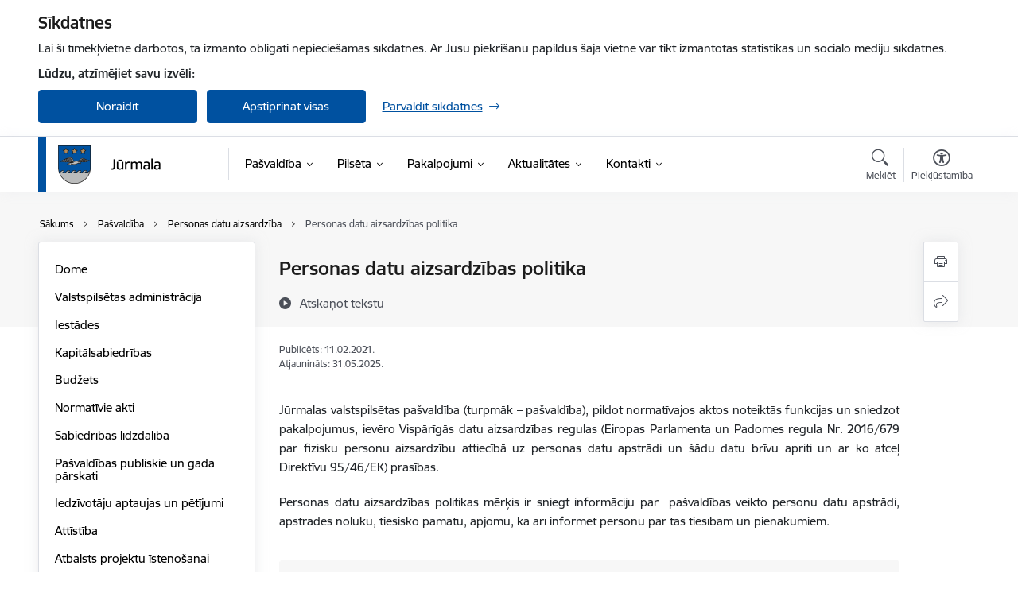

--- FILE ---
content_type: text/html; charset=UTF-8
request_url: https://www.jurmala.lv/lv/personas-datu-aizsardzibas-politika
body_size: 76648
content:
<!DOCTYPE html>
<html lang="lv" dir="ltr" prefix="og: https://ogp.me/ns#" class="hidden">
  <head>
    <meta charset="utf-8" />
<script>window.dataLayer = window.dataLayer || [];function gtag(){dataLayer.push(arguments)};gtag("js", new Date());gtag("set", "developer_id.dMDhkMT", true);gtag("config", "G-DZ5EVKVY4K", {"groups":"default","page_placeholder":"PLACEHOLDER_page_location","allow_ad_personalization_signals":false});</script>
<meta name="description" content="Jūrmalas pilsētas pašvaldības personas datu aizsardzības politikas mērķis ir sniegt fiziskajai personai (turpmāk - datu subjekts) vispārīgu informāciju par  pašvaldības veikto personu datu apstrādi, apstrādes nolūku, tiesisko pamatu, apjomu un" />
<link rel="canonical" href="https://www.jurmala.lv/lv/personas-datu-aizsardzibas-politika" />
<meta property="og:type" content="website" />
<meta property="og:url" content="https://www.jurmala.lv/lv/personas-datu-aizsardzibas-politika" />
<meta property="og:title" content="Personas datu aizsardzības politika" />
<meta property="og:description" content="Jūrmalas pilsētas pašvaldības personas datu aizsardzības politikas mērķis ir sniegt fiziskajai personai (turpmāk - datu subjekts) vispārīgu informāciju par  pašvaldības veikto personu datu apstrādi, apstrādes nolūku, tiesisko pamatu, apjomu un" />
<meta name="twitter:card" content="summary_large_image" />
<meta name="twitter:description" content="Jūrmalas pilsētas pašvaldības personas datu aizsardzības politikas mērķis ir sniegt fiziskajai personai (turpmāk - datu subjekts) vispārīgu informāciju par  pašvaldības veikto personu datu apstrādi, apstrādes nolūku, tiesisko pamatu, apjomu un" />
<meta name="twitter:title" content="Personas datu aizsardzības politika" />
<meta name="MobileOptimized" content="width" />
<meta name="HandheldFriendly" content="true" />
<meta name="viewport" content="width=device-width, initial-scale=1.0, minimum-scale=1.0" />
<link rel="preload" href="https://www.jurmala.lv/themes/custom/ministry/assets/fonts/webfonts/356EBC_27_0.woff2" as="font" crossorigin="" />
<link rel="preload" href="https://www.jurmala.lv/themes/custom/ministry/assets/fonts/webfonts/356EBC_2B_0.woff2" as="font" crossorigin="" />
<link rel="preload" href="https://www.jurmala.lv/themes/custom/ministry/assets/fonts/webfonts/356EBC_29_0.woff2" as="font" crossorigin="" />
<style>:root {--brand-color: #0051A0;--brand-color01: #00376C;--logo-color: #0051A0;}</style>
<style>#sliding-popup.sliding-popup-top { position: fixed; }</style>
<style>.footer_bg_img { background-image: url(https://www.jurmala.lv/sites/jurmala/files/styles/front_bg/public/gallery_images/J%C5%ABrmalas%20drona%20skats%20%281%29.png?itok=PBHOtb0w); }</style>
<link rel="icon" href="/sites/jurmala/files/jurmala_gerbonis-32x32.jpg" type="image/jpeg" />
<link rel="alternate" hreflang="lv" href="https://www.jurmala.lv/lv/personas-datu-aizsardzibas-politika" />
<script src="/sites/jurmala/files/eu_cookie_compliance/eu_cookie_compliance.script.js?t8vf8y" defer></script>
<script>window.a2a_config=window.a2a_config||{};a2a_config.callbacks=[];a2a_config.overlays=[];a2a_config.templates={};</script>

    <title>Personas datu aizsardzības politika | Jūrmalas valstspilsētas pašvaldība</title>
    <link rel="stylesheet" media="all" href="/sites/jurmala/files/css/css_92wYVu0dr0laBTNHZ2N8fCL0p8MH-El0ORHx00FLUUc.css" />
<link rel="stylesheet" media="all" href="/sites/jurmala/files/css/css_9Q0cNVRtu1D_7_--9OQG3letlqPsE5Lrxj2rne3YUwY.css" />

    <script src="https://www.google.com/recaptcha/api.js?hl=lv&amp;render=explicit&amp;onload=drupalRecaptchaOnload" async defer></script>

  </head>
          
      <body data-theme="jurmalas_dome" class="node-433 node-type--basic-page theme-municipality fill-branding-bg type-basic_page role--anonymous with-subnav no-sidebar">
    <div id="skip">
      <a href="#content-area" class="visually-hidden focusable skip-link jump-to-main-navigation">
        Pāriet uz lapas saturu
      </a>
    </div>
    
      <div class="dialog-off-canvas-main-canvas" data-off-canvas-main-canvas>
    <div class="spinner-border spinner-border-sm ajax-loader hide"></div>


  <!-- ___ MAIN CONTENT GRID LOGIC  -->
                
  
<!-- ___ /MAIN CONTENT GRID LOGIC  -->

<div class="layout-container">

  <!-- ______________________ HEADER _______________________ -->
  <div class="header-wrapper">
  <div id="cookie-element-wrap"></div>
      <header id="header">
      <div class="container">
        <div id="header-region">
            <div id="block-ministry-branding" class="settings-tray-editable block-system block-ministry-branding" data-drupal-settingstray="editable">
  
    
                <a href="/lv" title="Jūrmalas valstspilsētas pašvaldība" rel="home" class="site-logo logo-default" tabindex="0">
      <img src="/sites/jurmala/files/noklusejuma-logotips-augeja-kreisaja-puse_1.png" alt="Jūrmalas valstspilsētas pašvaldība" />
    </a>
  
              <a href="/lv" title="Jūrmalas valstspilsētas pašvaldība" rel="home" class="site-logo logo-white" tabindex="0">
      <img src="/sites/jurmala/files/balts-logotips-augeja-kreisaja-puse_0.png" alt="Jūrmalas valstspilsētas pašvaldība" />
    </a>
  
              <a href="/lv" title="Jūrmalas valstspilsētas pašvaldība" rel="home" class="site-logo logo-black" tabindex="0">
      <img src="/sites/jurmala/files/noklusejuma-logotips-augeja-kreisaja-puse_0.png" alt="Jūrmalas valstspilsētas pašvaldība" />
    </a>
  
              <a href="/lv" title="Jūrmalas valstspilsētas pašvaldība" rel="home" class="site-logo logo-yellow" tabindex="0">
      <img src="/sites/jurmala/files/dzeltens-logotips-augeja-kreisaja-puse_0.png" alt="Jūrmalas valstspilsētas pašvaldība" />
    </a>
  
</div>
<div id="block-menucustomblock" class="settings-tray-editable block-menu-custom block-menucustomblock" data-drupal-settingstray="editable">
  
    
      


<nav class="navbar navbar-expand-xl" aria-label="Galvenā navigācija">
  <button class="navbar-toggler" type="button" data-toggle="collapse" data-target="#mobileMenuElement" aria-controls="mobileMenuElement" aria-expanded="false" aria-label="Toggle navigation">
    <span class="fal icon-bars"></span>
    <span class="menu-mobile-text d-none d-sm-block d-md-none d-flex justify-content-center flex-column">
        Izvēlne
    </span>
  </button>

    <div class="menu-mobile-tab">
    <span class="fal icon-bars"></span>
    <span class="navbar-toggler-text">Izvēlne</span>
  </div>

  <div class="collapse navbar-collapse" id="mobileMenuElement">
    <div id="menu-tree-main">

      <div id="menu-tree-mobile">
        <div id="menu-header">
          <div class="close-menu rounded-circle" data-toggle="collapse" data-target="#mobileMenuElement" aria-controls="mobileMenuElement" aria-expanded="false" aria-label="Toggle navigation">
            <span class="icon-times"></span>
          </div>
        </div>

        <div class="menu-mobile-current-title">
          <div class="menu-title"></div>
          <div class="back-menu">
            <div class="back-icon icon-level-back"></div>
            <div class="back-text">Atpakaļ</div>
          </div>
          <div class="history-tree">
          </div>
        </div>

        <ul class="main-nav">
        </ul>

        <div class="placeholder-user-tools-language"></div>
        <div class="placeholder-user-tools-settings"></div>

        <ul id="nav-initial">
                      <li class="active-trail has-children nav-item">
                              <a href="/lv/pasvaldiba"   data-uuid="b6f68218-f81a-4448-a979-d84a2a2581ae" class="nav-link">
                  Pašvaldība
                                  </a>
                <ul class="child-nav" data-uuid="b6f68218-f81a-4448-a979-d84a2a2581ae">
                                            <li data-parent-uuid="0b3d0fb6-be28-451f-9f7f-46d6d6580b83" class="has-children nav-item">
      <a href="/lv/dome"   data-uuid="0b3d0fb6-be28-451f-9f7f-46d6d6580b83" class="nav-link">
        Dome
              </a>
      <ul class="child-nav" data-uuid="0b3d0fb6-be28-451f-9f7f-46d6d6580b83">
                        <li data-uuid="1bf68ef7-cd58-4c51-8e29-94aad05d592f" class="nav-item mobile-without-children">
      <a href="/lv/domes-vadiba"   class="nav-link">
      Domes vadība
            </a>
    </li>
  
                        <li data-parent-uuid="bef3b38d-aaca-4e4a-8e87-16265c5e568f" class="has-children nav-item">
      <a href="/lv/deputati"   data-uuid="bef3b38d-aaca-4e4a-8e87-16265c5e568f" class="nav-link">
        Deputāti
              </a>
      <ul class="child-nav" data-uuid="bef3b38d-aaca-4e4a-8e87-16265c5e568f">
                        <li data-uuid="2a85f876-8d2c-4316-acda-81092cb183f5" class="nav-item mobile-without-children">
      <a href="/lv/iedzivotaju-pienemsana-pie-deputatiem"   class="nav-link">
      Iedzīvotāju pieņemšana pie deputātiem
            </a>
    </li>
  
              </ul>
    </li>
  
                        <li data-parent-uuid="115501d2-5d75-4251-9a7c-738699e7ffdd" class="has-children nav-item">
      <a href="/lv/domes-sedes"   data-uuid="115501d2-5d75-4251-9a7c-738699e7ffdd" class="nav-link">
        Domes sēdes
              </a>
      <ul class="child-nav" data-uuid="115501d2-5d75-4251-9a7c-738699e7ffdd">
                        <li data-uuid="77d54b83-73af-419d-be08-68f87cf3eb7b" class="nav-item mobile-without-children">
      <a href="/lv/domes-sezu-darba-kartibas-un-dokumentu-projekti"   class="nav-link">
      Domes sēžu darba kārtības un dokumentu projekti
            </a>
    </li>
  
                        <li data-uuid="1001d15a-fcfb-46a1-b173-7b981f161ad9" class="nav-item mobile-without-children">
      <a href="https://dokumenti.jurmala.lv/"  data-external-link="TRUE" class="nav-link">
      Domes pieņemtie dokumenti
            </a>
    </li>
  
                        <li data-uuid="fa33b762-cc4f-445b-b636-ad8955c87ca4" class="nav-item mobile-without-children">
      <a href="https://www.youtube.com/playlist?list=PLDXgOv_oplPYDKJ79fzKvOJd6Ft6thO0G"  data-external-link="TRUE" class="nav-link">
      Domes sēžu ieraksti
            </a>
    </li>
  
              </ul>
    </li>
  
                        <li data-uuid="0d72fb5a-f165-425e-93c9-0c36efe60a39" class="nav-item mobile-without-children">
      <a href="/lv/notikumu-kalendars?field_event_type_target_id%5B3163%5D=3163"   class="nav-link">
      Pašvaldības darba kalendārs
            </a>
    </li>
  
                        <li data-parent-uuid="d6b42e03-c5d5-4804-8912-756d217acf46" class="has-children nav-item">
      <a href="/lv/komitejas"   data-uuid="d6b42e03-c5d5-4804-8912-756d217acf46" class="nav-link">
        Komitejas
              </a>
      <ul class="child-nav" data-uuid="d6b42e03-c5d5-4804-8912-756d217acf46">
                        <li data-uuid="0c9565a4-31f2-4dfa-be85-e5f23e9b6e40" class="nav-item mobile-without-children">
      <a href="/lv/komiteju-sezu-audio-ieraksti-0"   class="nav-link">
      Komiteju sēžu audio ieraksti
            </a>
    </li>
  
                        <li data-uuid="98a5d7ed-e577-4ba7-a030-5c06ce547155" class="nav-item mobile-without-children">
      <a href="/lv/komiteju-sezu-protokoli"   class="nav-link">
      Komiteju sēžu protokoli
            </a>
    </li>
  
              </ul>
    </li>
  
                        <li data-uuid="782107e0-a2ab-44c5-9959-c550c9befd9a" class="nav-item mobile-without-children">
      <a href="/lv/komisijas"   class="nav-link">
      Komisijas
            </a>
    </li>
  
                        <li data-uuid="1d6492e9-549c-409c-869d-b995d3ec2628" class="nav-item mobile-without-children">
      <a href="/lv/konsultativas-padomes"   class="nav-link">
      Konsultatīvās padomes
            </a>
    </li>
  
              </ul>
    </li>
  
                                            <li data-parent-uuid="95355ede-1b7d-435a-9cfe-43b7c41625bb" class="has-children nav-item">
      <a href="/lv/valstspilsetas-administracija"   data-uuid="95355ede-1b7d-435a-9cfe-43b7c41625bb" class="nav-link">
        Valstspilsētas administrācija 
              </a>
      <ul class="child-nav" data-uuid="95355ede-1b7d-435a-9cfe-43b7c41625bb">
                        <li data-uuid="bbb8965e-309a-4b96-8089-237a53f584dd" class="nav-item mobile-without-children">
      <a href="/lv/izpilddirektors"   class="nav-link">
      Izpilddirektors
            </a>
    </li>
  
                        <li data-uuid="798a1b6f-f754-4bd6-aee9-33154090041d" class="nav-item mobile-without-children">
      <a href="/lv/juridiska-nodala"   class="nav-link">
      Juridiskā nodaļa
            </a>
    </li>
  
                        <li data-uuid="e9a75e91-62ce-4723-982f-f6358a129ade" class="nav-item mobile-without-children">
      <a href="/lv/kanceleja"   class="nav-link">
      Kanceleja
            </a>
    </li>
  
                        <li data-uuid="a94b0899-d460-483f-a17b-6f844ff02471" class="nav-item mobile-without-children">
      <a href="/lv/strukturvieniba/apmekletaju-apkalposanas-centri"   class="nav-link">
      Apmeklētāju apkalpošanas centri
            </a>
    </li>
  
                        <li data-uuid="af601568-46b3-4997-9523-47c26688133e" class="nav-item mobile-without-children">
      <a href="/lv/attistibas-parvalde"   class="nav-link">
      Attīstības pārvalde
            </a>
    </li>
  
                        <li data-uuid="5ac7db44-4488-45a1-a5c6-ae0ef810738d" class="nav-item mobile-without-children">
      <a href="/lv/finansu-nodala"   class="nav-link">
      Finanšu nodaļa
            </a>
    </li>
  
                        <li data-uuid="be340ea8-6990-40ec-a432-42d9a830a222" class="nav-item mobile-without-children">
      <a href="/lv/centralizeta-gramatvediba"   class="nav-link">
      Centralizētā grāmatvedība
            </a>
    </li>
  
                        <li data-uuid="4cfaf55c-903c-48df-a4a9-62b059204b73" class="nav-item mobile-without-children">
      <a href="/lv/dzimtsarakstu-nodala"   class="nav-link">
      Dzimtsarakstu nodaļa
            </a>
    </li>
  
                        <li data-uuid="515cb06b-dc6e-45a9-8ddd-e3edcd8d93dc" class="nav-item mobile-without-children">
      <a href="/lv/audita-un-kapitaldalu-parvaldibas-nodala"   class="nav-link">
      Audita un kapitāldaļu pārvaldības nodaļa
            </a>
    </li>
  
                        <li data-uuid="5184d9d3-4fb7-4fb4-a1e6-d5f3babccbae" class="nav-item mobile-without-children">
      <a href="/lv/iepirkumu-birojs"   class="nav-link">
      Iepirkumu birojs
            </a>
    </li>
  
                        <li data-uuid="a7d5a953-ea98-422e-a8ff-7e026cb5d8b2" class="nav-item mobile-without-children">
      <a href="/lv/informacijas-un-komunikacijas-tehnologiju-parvalde"   class="nav-link">
      Informācijas un komunikācijas tehnoloģiju pārvalde 
            </a>
    </li>
  
                        <li data-uuid="ee8d6bbe-6819-4743-b583-8bf497284a6e" class="nav-item mobile-without-children">
      <a href="/lv/ipasumu-parvalde"   class="nav-link">
      Īpašumu pārvalde 
            </a>
    </li>
  
                        <li data-uuid="915352c3-5c9e-4f4a-bf3a-dcf22ade905f" class="nav-item mobile-without-children">
      <a href="/lv/kulturas-nodala"   class="nav-link">
      Kultūras nodaļa
            </a>
    </li>
  
                        <li data-uuid="c1e91328-932c-425a-bcd7-0c413f44b5a1" class="nav-item mobile-without-children">
      <a href="/lv/komunikacijas-parvalde"   class="nav-link">
      Komunikācijas pārvalde
            </a>
    </li>
  
                        <li data-uuid="8419af30-7033-4eac-a719-8e319527dcc3" class="nav-item mobile-without-children">
      <a href="/lv/personas-datu-aizsardzibas-specialists"   class="nav-link">
      Personas datu aizsardzības speciālists 
            </a>
    </li>
  
                        <li data-uuid="baa0204b-9cc6-4261-9624-125d70182397" class="nav-item mobile-without-children">
      <a href="/lv/personala-parvaldibas-nodala"   class="nav-link">
      Personāla pārvaldības nodaļa
            </a>
    </li>
  
                        <li data-uuid="86bf56a8-045d-49fc-80da-abeba14a3153" class="nav-item mobile-without-children">
      <a href="/lv/pilsetplanosanas-parvalde"   class="nav-link">
      Pilsētplānošanas pārvalde 
            </a>
    </li>
  
                        <li data-uuid="261e1b5b-fbea-4651-bec3-de8c3ccced25" class="nav-item mobile-without-children">
      <a href="/lv/jurmalas-domes-priekssedetaja-birojs"   class="nav-link">
      Priekšsēdētāja birojs 
            </a>
    </li>
  
              </ul>
    </li>
  
                                            <li data-parent-uuid="da763008-c4b4-4896-86b8-7596875863b7" class="has-children nav-item">
      <a href="/lv/pasvaldibas-iestades"   data-uuid="da763008-c4b4-4896-86b8-7596875863b7" class="nav-link">
        Iestādes
              </a>
      <ul class="child-nav" data-uuid="da763008-c4b4-4896-86b8-7596875863b7">
                        <li data-parent-uuid="146a578b-0c98-4c55-8595-56b0b669c5ca" class="has-children nav-item">
      <a href="/lv/ipasa-statusa-pasvaldibas-iestades"   data-uuid="146a578b-0c98-4c55-8595-56b0b669c5ca" class="nav-link">
        Īpaša statusa Pašvaldības iestādes
              </a>
      <ul class="child-nav" data-uuid="146a578b-0c98-4c55-8595-56b0b669c5ca">
                        <li data-uuid="a670987b-a099-4942-9245-2bf4f18fa237" class="nav-item mobile-without-children">
      <a href="/lv/jurmalas-barintiesa"   class="nav-link">
      Jūrmalas bāriņtiesa
            </a>
    </li>
  
                        <li data-uuid="079dcc3f-f084-45e0-81f4-a9b52bf28f96" class="nav-item mobile-without-children">
      <a href="/lv/jurmalas-ostas-parvalde"   class="nav-link">
      Jūrmalas ostas pārvalde
            </a>
    </li>
  
                        <li data-uuid="fb7ef27f-7fc6-48c0-84e4-9b4500ca80e6" class="nav-item mobile-without-children">
      <a href="/lv/jurmalas-pasvaldibas-policija"   class="nav-link">
      Jūrmalas pašvaldības policija
            </a>
    </li>
  
                        <li data-uuid="dc11728d-770c-4ec1-afd1-218483ee7dc0" class="nav-item mobile-without-children">
      <a href="/lv/jurmalas-velesanu-komisija"   class="nav-link">
      Jūrmalas vēlēšanu komisija
            </a>
    </li>
  
              </ul>
    </li>
  
                        <li data-uuid="bf40774b-cfd8-4d78-8bc9-98a324e64d0c" class="nav-item mobile-without-children">
      <a href="/lv/jurmalas-labklajibas-parvalde"   class="nav-link">
      Jūrmalas Labklājības pārvalde 
            </a>
    </li>
  
                        <li data-uuid="9673932c-14fb-487e-aba0-432b6dbde3ac" class="nav-item mobile-without-children">
      <a href="/lv/jurmalas-izglitibas-parvalde"   class="nav-link">
      Jūrmalas Izglītības pārvalde
            </a>
    </li>
  
                        <li data-uuid="0cb88002-0f58-4408-ad0b-c117210121e9" class="nav-item mobile-without-children">
      <a href="/lv/jurmalas-socialo-pakalpojumu-centrs-kauguri"   class="nav-link">
      Jūrmalas sociālo pakalpojumu centrs &quot;Kauguri&quot;
            </a>
    </li>
  
                        <li data-uuid="7d864250-f5a6-4b79-b654-f4adeb1cf422" class="nav-item mobile-without-children">
      <a href="/lv/jurmalas-kapi"   class="nav-link">
      Jūrmalas kapi
            </a>
    </li>
  
                        <li data-uuid="2dbc725d-f66a-424e-8920-b7a145ac7439" class="nav-item mobile-without-children">
      <a href="/lv/pasvaldibas-ipasumu-parvaldisanas-centrs"   class="nav-link">
      Pašvaldības īpašumu pārvaldīšanas centrs
            </a>
    </li>
  
                        <li data-uuid="cb7be619-0432-44e4-a979-7dc7861e5011" class="nav-item mobile-without-children">
      <a href="/lv/kulturtelpas-un-vides-dizaina-centrs"   class="nav-link">
      Kultūrtelpas un vides dizaina centrs
            </a>
    </li>
  
                        <li data-uuid="c7a49f19-a541-4770-9d16-ac8685ddf222" class="nav-item mobile-without-children">
      <a href="/lv/jurmalas-kulturas-centrs"   class="nav-link">
      Jūrmalas Kultūras centrs
            </a>
    </li>
  
                        <li data-uuid="c564de7d-c3e0-41f0-ae4f-dd1049dc82c4" class="nav-item mobile-without-children">
      <a href="/lv/jurmalas-muzejs"   class="nav-link">
      Jūrmalas muzejs
            </a>
    </li>
  
                        <li data-uuid="c239dd19-8dd8-407c-91f1-4e2b5b3c5665" class="nav-item mobile-without-children">
      <a href="/lv/jurmalas-centrala-biblioteka"   class="nav-link">
      Jūrmalas Centrālā bibliotēka
            </a>
    </li>
  
                        <li data-uuid="5123dafe-f041-49fc-9a1a-763d531fddbc" class="nav-item mobile-without-children">
      <a href="/lv/izglitibas-iestades"   class="nav-link">
      Izglītības iestādes
            </a>
    </li>
  
              </ul>
    </li>
  
                                            <li data-parent-uuid="bc2d0248-beb6-4746-9ec3-c472eade4395" class="has-children nav-item">
      <a href="/lv/kapitalsabiedribas"   data-uuid="bc2d0248-beb6-4746-9ec3-c472eade4395" class="nav-link">
        Kapitālsabiedrības
              </a>
      <ul class="child-nav" data-uuid="bc2d0248-beb6-4746-9ec3-c472eade4395">
                        <li data-uuid="e3c9ab21-a630-4bc2-bd96-018b63e37508" class="nav-item mobile-without-children">
      <a href="/lv/sabiedriba-ar-ierobezotu-atbildibu-jurmalas-siltums"   class="nav-link">
      Sabiedrība ar ierobežotu atbildību &quot;Jūrmalas siltums&quot;
            </a>
    </li>
  
                        <li data-uuid="048f4f9d-1f8f-447c-be76-241ea7fac081" class="nav-item mobile-without-children">
      <a href="/lv/sabiedriba-ar-ierobezotu-atbildibu-jurmalas-udens"   class="nav-link">
      Sabiedrība ar ierobežotu atbildību &quot;Jūrmalas ūdens&quot;
            </a>
    </li>
  
                        <li data-uuid="46df3fb0-daf8-4751-a585-2ef8332304cd" class="nav-item mobile-without-children">
      <a href="/lv/sabiedriba-ar-ierobezotu-atbildibu-jurmalas-gaisma"   class="nav-link">
      Sabiedrība ar ierobežotu atbildību &quot;Jūrmalas gaisma&quot;
            </a>
    </li>
  
                        <li data-uuid="f96ffbf8-8846-4e14-911c-ed4a9ab238d9" class="nav-item mobile-without-children">
      <a href="/lv/sabiedriba-ar-ierobezotu-atbildibu-jurmalas-slimnica"   class="nav-link">
      Sabiedrība ar ierobežotu atbildību &quot;Jūrmalas slimnīca&quot;
            </a>
    </li>
  
                        <li data-uuid="3bdb09e8-f557-4068-bd19-b53c22c95548" class="nav-item mobile-without-children">
      <a href="/lv/pasvaldibas-sabiedriba-ar-ierobezotu-atbildibu-kauguru-veselibas-centrs"   class="nav-link">
      Pašvaldības sabiedrība ar ierobežotu atbildību &quot;Kauguru veselības centrs&quot;
            </a>
    </li>
  
                        <li data-uuid="4ff5cd71-78bc-4ad7-85fa-3f1cb87b7957" class="nav-item mobile-without-children">
      <a href="/lv/pasvaldibas-sabiedriba-ar-ierobezotu-atbildibu-veselibas-un-socialas-aprupes-centrs-sloka"   class="nav-link">
      Pašvaldības sabiedrība ar ierobežotu atbildību &quot;Veselības un sociālās aprūpes centrs – Sloka&quot;
            </a>
    </li>
  
                        <li data-uuid="227cfa33-aede-4604-a95e-b977581259fd" class="nav-item mobile-without-children">
      <a href="/lv/sabiedriba-ar-ierobezotu-atbildibu-dzintaru-koncertzale"   class="nav-link">
      Sabiedrība ar ierobežotu atbildību &quot;Dzintaru koncertzāle&quot;
            </a>
    </li>
  
                        <li data-uuid="562b4560-cdc4-42c8-994e-c9be26c3f963" class="nav-item mobile-without-children">
      <a href="/lv/sabiedriba-ar-ierobezotu-atbildibu-atkritumu-apsaimniekosanas-sabiedriba-piejura-publiski-privata-kapitalsabiedriba"   class="nav-link">
      Sabiedrība ar ierobežotu atbildību &quot;Atkritumu apsaimniekošanas sabiedrība &quot;Piejūra&quot;&quot; (publiski privātā kapitālsabiedrība)
            </a>
    </li>
  
              </ul>
    </li>
  
                                            <li data-parent-uuid="6907cd9e-0458-4272-ac14-a573c67d489f" class="has-children nav-item">
      <a href="/lv/budzets"   data-uuid="6907cd9e-0458-4272-ac14-a573c67d489f" class="nav-link">
        Budžets
              </a>
      <ul class="child-nav" data-uuid="6907cd9e-0458-4272-ac14-a573c67d489f">
                        <li data-uuid="855e5bee-4f68-4755-9031-0616b95bd374" class="nav-item mobile-without-children">
      <a href="/lv/jurmalas-valstspilsetas-pasvaldibas-budzets"   class="nav-link">
      Jūrmalas valstspilsētas pašvaldības budžets
            </a>
    </li>
  
                        <li data-uuid="43248a3c-b6bc-484d-8aa8-9cd83c40be82" class="nav-item mobile-without-children">
      <a href="/lv/atalgojums"   class="nav-link">
      Atalgojums
            </a>
    </li>
  
                        <li data-uuid="b5c1e830-dff7-4626-9c36-c52302c1413a" class="nav-item mobile-without-children">
      <a href="/lv/ziedojumi"   class="nav-link">
      Ziedojumi
            </a>
    </li>
  
              </ul>
    </li>
  
                                            <li data-parent-uuid="3ccd6b36-4416-469a-a4d8-d05e0273e35e" class="has-children nav-item">
      <a href="/lv/normativie-akti"   data-uuid="3ccd6b36-4416-469a-a4d8-d05e0273e35e" class="nav-link">
        Normatīvie akti
              </a>
      <ul class="child-nav" data-uuid="3ccd6b36-4416-469a-a4d8-d05e0273e35e">
                        <li data-uuid="7c7b67db-744d-42b1-ab78-5df92663b4b3" class="nav-item mobile-without-children">
      <a href="https://dokumenti.jurmala.lv/"  data-external-link="TRUE" class="nav-link">
      Domes pieņemtie dokumenti 
            </a>
    </li>
  
                        <li data-parent-uuid="6d7a4ca7-7faf-4d00-9864-d4d570bf0fce" class="has-children nav-item">
      <a href="/lv/saistosie-noteikumi"   data-uuid="6d7a4ca7-7faf-4d00-9864-d4d570bf0fce" class="nav-link">
        Saistošie noteikumi
              </a>
      <ul class="child-nav" data-uuid="6d7a4ca7-7faf-4d00-9864-d4d570bf0fce">
                        <li data-uuid="ce6ae3e3-c735-47ae-b856-d676b17a01be" class="nav-item mobile-without-children">
      <a href="/lv/saistoso-noteikumu-projekti"   class="nav-link">
      Saistošo noteikumu projekti
            </a>
    </li>
  
              </ul>
    </li>
  
                        <li data-uuid="090f742a-c935-4a74-a8e7-8ac0a042c337" class="nav-item mobile-without-children">
      <a href="/lv/attistibas-planosanas-dokumenti"   class="nav-link">
      Attīstības plānošanas dokumenti
            </a>
    </li>
  
                        <li data-uuid="6062b384-b81f-4780-badf-63c3549a4a58" class="nav-item mobile-without-children">
      <a href="/lv/teritorijas-planojums-teritorijas-izmantosanas-un-apbuves-noteikumi"   class="nav-link">
      Teritorijas plānojums, teritorijas izmantošanas un apbūves noteikumi
            </a>
    </li>
  
                        <li data-uuid="41d1e870-5264-4d56-aa38-d0a9ca89d758" class="nav-item mobile-without-children">
      <a href="/lv/jurmalas-valstspilsetas-pasvaldibas-ierobezotas-pieejamibas-informacijas-saraksts"   class="nav-link">
      Jūrmalas valstspilsētas pašvaldības ierobežotas pieejamības informācijas saraksts
            </a>
    </li>
  
              </ul>
    </li>
  
                                            <li data-uuid="58e0a86a-27c7-40c1-9816-c8af0cd330d3" class="nav-item mobile-without-children">
      <a href="/lv/sabiedribas-lidzdaliba"   class="nav-link">
      Sabiedrības līdzdalība 
            </a>
    </li>
  
                                            <li data-parent-uuid="ec70318f-8c11-4481-bc81-e3cf11e0182f" class="has-children nav-item">
      <a href="/lv/pasvaldibas-publiskie-un-gada-parskati"   data-uuid="ec70318f-8c11-4481-bc81-e3cf11e0182f" class="nav-link">
        Pašvaldības publiskie un gada pārskati
              </a>
      <ul class="child-nav" data-uuid="ec70318f-8c11-4481-bc81-e3cf11e0182f">
                        <li data-uuid="0046d3f5-ae3d-42d8-90d1-70d7bd04a2e2" class="nav-item mobile-without-children">
      <a href="/lv/pasvaldibas-publiskais-parskats"   class="nav-link">
      Pašvaldības publiskais pārskats 
            </a>
    </li>
  
                        <li data-uuid="22692666-453f-421f-91b1-436b8b8738d9" class="nav-item mobile-without-children">
      <a href="/lv/pasvaldibas-gada-parskati"   class="nav-link">
      Pašvaldības gada pārskati 
            </a>
    </li>
  
              </ul>
    </li>
  
                                            <li data-uuid="b62065d0-9d63-4f96-ab02-e27f6d8eb17f" class="nav-item mobile-without-children">
      <a href="/lv/iedzivotaju-aptaujas-un-petijumi"   class="nav-link">
      Iedzīvotāju aptaujas un pētījumi
            </a>
    </li>
  
                                            <li data-uuid="79dfec64-2697-43a5-8ffa-c8d5960e427b" class="nav-item mobile-without-children">
      <a href="/lv/attistiba"   class="nav-link">
      Attīstība
            </a>
    </li>
  
                                            <li data-uuid="aae80cbb-8e89-4d95-a4a8-1d7c9b4a5238" class="nav-item mobile-without-children">
      <a href="/lv/atbalsts-projektu-istenosanai"   class="nav-link">
      Atbalsts projektu īstenošanai
            </a>
    </li>
  
                                            <li data-parent-uuid="b40424af-4574-4609-b7d1-348a95855582" class="has-children nav-item">
      <a href="/lv/projekti-2"   data-uuid="b40424af-4574-4609-b7d1-348a95855582" class="nav-link">
        Projekti
              </a>
      <ul class="child-nav" data-uuid="b40424af-4574-4609-b7d1-348a95855582">
                        <li data-uuid="5e1d0b5f-2191-42fd-8852-1d26e078a03d" class="nav-item mobile-without-children">
      <a href="/lv/aktualie-projekti"   class="nav-link">
      Aktuālie projekti
            </a>
    </li>
  
                        <li data-uuid="63320aad-f090-4d3f-b608-0c57442d5240" class="nav-item mobile-without-children">
      <a href="https://www.jurmala.lv/lv/projekti?project_status%5B63%5D=63"  data-external-link="TRUE" class="nav-link">
      Projektu arhīvs
            </a>
    </li>
  
              </ul>
    </li>
  
                                            <li data-uuid="a579b0d7-72a3-49b7-bdfd-209752c229c9" class="nav-item mobile-without-children">
      <a href="/lv/pasvaldibas-publiskas-datu-bazes"   class="nav-link">
      Pašvaldības publiskās datu bāzes
            </a>
    </li>
  
                                            <li data-parent-uuid="58e90a3a-3c24-4159-9641-d0e754deb936" class="has-children nav-item">
      <a href="/lv/buvnieciba"   data-uuid="58e90a3a-3c24-4159-9641-d0e754deb936" class="nav-link">
        Būvniecība
              </a>
      <ul class="child-nav" data-uuid="58e90a3a-3c24-4159-9641-d0e754deb936">
                        <li data-uuid="6ba1a0dc-147e-45e5-9a4d-00ecb05077f3" class="nav-item mobile-without-children">
      <a href="/lv/teritorijas-planojums-teritorijas-izmantosanas-un-apbuves-noteikumi"   class="nav-link">
      Teritorijas plānojums, teritorijas izmantošanas un apbūves noteikumi 
            </a>
    </li>
  
                        <li data-uuid="22ae522d-637e-402a-a5d2-1f603d289946" class="nav-item mobile-without-children">
      <a href="/lv/pazinojumi-par-teritorijas-planosanu"   class="nav-link">
      Paziņojumi par teritorijas plānošanu
            </a>
    </li>
  
                        <li data-uuid="48e7dcef-3dd0-477f-86af-ed7f60597db8" class="nav-item mobile-without-children">
      <a href="/lv/apstiprinatie-detalplanojumi-un-lokalplanojumi"   class="nav-link">
      Apstiprinātie detālplānojumi un lokālplānojumi
            </a>
    </li>
  
                        <li data-uuid="66a53e45-7ecb-47b7-a117-9de89d61728b" class="nav-item mobile-without-children">
      <a href="https://jurmala.maps.arcgis.com/apps/mapviewer/index.html?webmap=84ed9ea025514d3597d9a702cc1a62f3"  data-external-link="TRUE" class="nav-link">
      Vidi degradējošas būves Jūrmalā
            </a>
    </li>
  
                        <li data-parent-uuid="88c376e2-34ca-4102-ba98-29b28680d824" class="has-children nav-item">
      <a href="https://bis.gov.lv/bisp/lv/planned_constructions?utf8=%E2%9C%93&amp;search%5Bconstruction_board%5D=J%C5%ABrmalas%20B%C5%ABvvalde&amp;search%5Bcase_number%5D=&amp;search%5Bconstruction_name%5D=&amp;search%5Bbis_case_stage%5D=&amp;search%5Bconstruction_type%5D=&amp;search%5Bcadastral_designation%5D=&amp;search%5Bbn_conditions_accepted_from%5D=&amp;search%5Bbn_conditions_accepted_to%5D=&amp;commit=Mekl%C4%93t" data-external="TRUE" target="_blank" data-uuid="88c376e2-34ca-4102-ba98-29b28680d824" class="nav-link">
        Jūrmalā plānotie būvdarbi
              </a>
      <ul class="child-nav" data-uuid="88c376e2-34ca-4102-ba98-29b28680d824">
                        <li data-uuid="0ce122ab-6542-4550-a2cb-344872263eb4" class="nav-item mobile-without-children">
      <a href="/lv/buvvalde-sanemtie-iesniegumi"   class="nav-link">
      Būvvaldē saņemtie iesniegumi
            </a>
    </li>
  
                        <li data-uuid="a6296c70-ca4d-4372-9235-5c8c25365d2d" class="nav-item mobile-without-children">
      <a href="/lv/buvvaldes-pienemtie-lemumi"   class="nav-link">
      Būvvaldes pieņemtie lēmumi
            </a>
    </li>
  
              </ul>
    </li>
  
                        <li data-parent-uuid="f6d625f1-933c-4b6d-8ecd-8e77bea81253" class="has-children nav-item">
      <a href="/lv/ar-buvniecibu-saistitas-publiskas-apspriesanas"   data-uuid="f6d625f1-933c-4b6d-8ecd-8e77bea81253" class="nav-link">
        Publiskās apspriešanas 
              </a>
      <ul class="child-nav" data-uuid="f6d625f1-933c-4b6d-8ecd-8e77bea81253">
                        <li data-uuid="dbfad7d2-7b6b-486c-ab8c-713f42b8e57a" class="nav-item mobile-without-children">
      <a href="/lv/pazinojumi-par-teritorijas-planosanu"   class="nav-link">
      Paziņojumi par teritorijas plānošanu
            </a>
    </li>
  
                        <li data-uuid="cc068592-70de-488d-a882-5d0555caef37" class="nav-item mobile-without-children">
      <a href="/lv/buvniecibas-ieceru-publiskas-apspriesanas"   class="nav-link">
      Būvniecības ieceres sabiedriskā apspriešana
            </a>
    </li>
  
                        <li data-uuid="a9ac51fc-9cd6-42bf-8562-7f108fd799fe" class="nav-item mobile-without-children">
      <a href="/lv/publiskas-apspriesanas-par-koku-cirsanu"   class="nav-link">
      Publiskās apspriešanas par koku ciršanu 
            </a>
    </li>
  
                        <li data-uuid="28c333c6-464f-4254-9252-2f9cd417c758" class="nav-item mobile-without-children">
      <a href="/lv/ietekmes-uz-vidi-sakotnejais-izvertejums"   class="nav-link">
      Ietekmes uz vidi sākotnējie izvērtējumi
            </a>
    </li>
  
              </ul>
    </li>
  
                        <li data-parent-uuid="b2ed9a73-a787-45b7-85c4-c673b67bb6cc" class="has-children nav-item">
      <a href="/lv/pilsetplanosanas-parvalde"   data-uuid="b2ed9a73-a787-45b7-85c4-c673b67bb6cc" class="nav-link">
        Pilsētplānošanas pārvalde
              </a>
      <ul class="child-nav" data-uuid="b2ed9a73-a787-45b7-85c4-c673b67bb6cc">
                        <li data-uuid="726ac5ca-b30c-4485-b4dd-47db3977a8c4" class="nav-item mobile-without-children">
      <a href="/lv/pilsetplanosanas-parvaldes-lemumi"   class="nav-link">
      Pilsētplānošanas pārvaldes lēmumi
            </a>
    </li>
  
              </ul>
    </li>
  
                        <li data-uuid="af0dbd27-c161-4269-b6b5-7e9636b745fb" class="nav-item mobile-without-children">
      <a href="/lv/pakalpojumi-pasvaldiba"   class="nav-link">
      Pakalpojumi
            </a>
    </li>
  
              </ul>
    </li>
  
                                            <li data-parent-uuid="5c2abdb2-2a1a-4d09-a1db-c997e5771055" class="has-children nav-item">
      <a href="/lv/pasvaldibas-ipasumi"   data-uuid="5c2abdb2-2a1a-4d09-a1db-c997e5771055" class="nav-link">
        Īpašumi
              </a>
      <ul class="child-nav" data-uuid="5c2abdb2-2a1a-4d09-a1db-c997e5771055">
                        <li data-uuid="1ab8ba2b-a4f6-44e0-835d-7bd7d509d325" class="nav-item mobile-without-children">
      <a href="/lv/pasvaldibas-ipasumi"   class="nav-link">
      Pašvaldības īpašumā esošie nekustamie īpašumi
            </a>
    </li>
  
                        <li data-uuid="b16f1639-5ef7-486c-96b1-418b4094604c" class="nav-item mobile-without-children">
      <a href="/lv/izsoles"   class="nav-link">
      Izsoles
            </a>
    </li>
  
                        <li data-uuid="e909e987-ff5d-41a6-aa3e-150fe9cc02ad" class="nav-item mobile-without-children">
      <a href="/lv/privatizacija"   class="nav-link">
      Privatizācija
            </a>
    </li>
  
              </ul>
    </li>
  
                                            <li data-parent-uuid="14d4e769-d030-4c33-b6e9-a2c62ea6ed99" class="has-children nav-item">
      <a href="/lv/iepirkumi"   data-uuid="14d4e769-d030-4c33-b6e9-a2c62ea6ed99" class="nav-link">
        Iepirkumi
              </a>
      <ul class="child-nav" data-uuid="14d4e769-d030-4c33-b6e9-a2c62ea6ed99">
                        <li data-uuid="d8c04876-6379-4416-a3df-9cea3dc19d28" class="nav-item mobile-without-children">
      <a href="/lv/apspriedes-ar-piegadatajiem"   class="nav-link">
      Apspriedes ar piegādātājiem
            </a>
    </li>
  
                        <li data-uuid="743e543c-4ace-4419-800e-22ea9c0f02d2" class="nav-item mobile-without-children">
      <a href="/lv/iepirkumu-arhivs"   class="nav-link">
      Iepirkumu arhīvs
            </a>
    </li>
  
                        <li data-uuid="10480b72-feb7-45af-84c8-dae2691a437b" class="nav-item mobile-without-children">
      <a href="/lv/iepirkuma-sudzibu-iesniegsana-un-izskatisana"   class="nav-link">
      Iepirkuma sūdzību iesniegšana un izskatīšana
            </a>
    </li>
  
              </ul>
    </li>
  
                                            <li data-parent-uuid="66262020-3007-4706-a8a7-de32fb0d8479" class="has-children nav-item">
      <a href="/lv/nodokli"   data-uuid="66262020-3007-4706-a8a7-de32fb0d8479" class="nav-link">
        Nodokļi
              </a>
      <ul class="child-nav" data-uuid="66262020-3007-4706-a8a7-de32fb0d8479">
                        <li data-uuid="88166650-9f87-48fd-beb1-7392b7cd4417" class="nav-item mobile-without-children">
      <a href="/lv/pakalpojumi-pasvaldiba"   class="nav-link">
      Pakalpojumi
            </a>
    </li>
  
                        <li data-uuid="605b0ba1-a5d6-4054-a1d8-3877ef4da710" class="nav-item mobile-without-children">
      <a href="/lv/informacija-par-nekustama-ipasuma-nodokla-maksasanas-pazinojumiem-administrativajiem-aktiem"   class="nav-link">
      Informācija par nekustamā īpašuma nodokļa maksāšanas paziņojumiem-administratīvajiem aktiem
            </a>
    </li>
  
                        <li data-uuid="e53a143a-c89a-4844-a72e-d23e869ca1e8" class="nav-item mobile-without-children">
      <a href="/lv/informacija-par-nekustama-ipasuma-nodokla-parada-piedzinu"   class="nav-link">
      Informācija par nekustamā īpašuma nodokļa parāda piedziņu
            </a>
    </li>
  
                        <li data-uuid="825d7f27-e43f-4705-a72b-d85cb26b7bc0" class="nav-item mobile-without-children">
      <a href="/lv/nodoklu-paradu-dzesana"   class="nav-link">
      Nodokļu parādu dzēšana
            </a>
    </li>
  
              </ul>
    </li>
  
                                            <li data-parent-uuid="d7b4db70-0872-488a-8d54-7c7fe17da8cd" class="has-children nav-item">
      <a href="/lv/vakances"   data-uuid="d7b4db70-0872-488a-8d54-7c7fe17da8cd" class="nav-link">
        Vakances
              </a>
      <ul class="child-nav" data-uuid="d7b4db70-0872-488a-8d54-7c7fe17da8cd">
                        <li data-uuid="2ac2e4da-3e1f-47c6-8c0a-e1c99dbac9b2" class="nav-item mobile-without-children">
      <a href="https://cvvp.nva.gov.lv/#/pub/vakances/saraksts#eyJvZmZzZXQiOjEwMCwibGltaXQiOjI1LCJwYWdlWSI6MTAwfQ%253D%253D" target="_blank" data-external-link="TRUE" class="nav-link">
      Visas vakances NVA vietnē
            </a>
    </li>
  
              </ul>
    </li>
  
                                            <li data-uuid="645f32a2-4d13-4628-ad5a-2d5cafeef86a" class="nav-item mobile-without-children">
      <a href="/lv/informativais-izdevums-jurmalas-avize"   class="nav-link">
      Informatīvais izdevums &quot;Jūrmalas Avīze&quot; 
            </a>
    </li>
  
                                            <li data-parent-uuid="8a6dd72b-35b0-4afa-a8cf-a943b7488e39" class="has-children nav-item">
      <a href="/lv/apbalvojumi"   data-uuid="8a6dd72b-35b0-4afa-a8cf-a943b7488e39" class="nav-link">
        Apbalvojumi
              </a>
      <ul class="child-nav" data-uuid="8a6dd72b-35b0-4afa-a8cf-a943b7488e39">
                        <li data-uuid="4c5e7442-186b-4b48-96c4-c6ba3f8ae7a5" class="nav-item mobile-without-children">
      <a href="/lv/jurmalas-valstspilsetas-pasvaldibas-augstakais-apbalvojums-goda-zime-un-tituls-goda-jurmalnieks"   class="nav-link">
      Jūrmalas valstspilsētas pašvaldības augstākais apbalvojums “Goda zīme” un tituls &quot;Goda jūrmalnieks&quot;
            </a>
    </li>
  
                        <li data-uuid="e9aeaf3d-392c-480d-a70c-43528d3dfbaa" class="nav-item mobile-without-children">
      <a href="/lv/gada-balva-kultura"   class="nav-link">
      Gada balva kultūrā
            </a>
    </li>
  
                        <li data-uuid="e8992ed3-1725-4e6c-bec0-1eb5b7da4f82" class="nav-item mobile-without-children">
      <a href="/lv/gada-balva-sporta"   class="nav-link">
      Gada balva sportā
            </a>
    </li>
  
                        <li data-uuid="035380d6-3a05-4a59-9ca4-773bf756f238" class="nav-item mobile-without-children">
      <a href="/lv/sabiedriska-labuma-balva-par-nozimigu-ieguldijumu-socialaja-un-veselibas-aizsardzibas-joma"   class="nav-link">
      Sabiedriskā labuma balva par nozīmīgu ieguldījumu sociālajā un veselības aizsardzības jomā
            </a>
    </li>
  
                        <li data-uuid="9849ee8e-443d-466b-b922-7d6b94746482" class="nav-item mobile-without-children">
      <a href="/lv/jurmalas-vesturiskas-arhitekturas-balva"   class="nav-link">
      Jūrmalas vēsturiskās arhitektūras balva
            </a>
    </li>
  
                        <li data-uuid="ac0e47b7-f51c-41e3-a418-855e433bbd38" class="nav-item mobile-without-children">
      <a href="/lv/konkurss-jurmalas-valstspilsetas-skaistakais-ipasums"   class="nav-link">
      Jūrmalas valstspilsētas skaistākais īpašums
            </a>
    </li>
  
                        <li data-uuid="33f929f7-3999-4062-b981-115b4289bf51" class="nav-item mobile-without-children">
      <a href="/lv/jurmalas-izglitibas-izcilibas-balva"   class="nav-link">
      Jūrmalas Izglītības izcilības balva
            </a>
    </li>
  
                        <li data-uuid="2e98ab28-659b-4dbc-8eaa-fcfd28c7d7e0" class="nav-item mobile-without-children">
      <a href="/lv/pasvaldibas-sanemtie-apbalvojumi"   class="nav-link">
      Pašvaldības saņemtie apbalvojumi
            </a>
    </li>
  
              </ul>
    </li>
  
                                            <li data-uuid="cbf39c1e-e57a-4897-bbc9-e1e87bb46ee1" class="nav-item mobile-without-children">
      <a href="/lv/trauksmes-celsana"   class="nav-link">
      Trauksmes celšana
            </a>
    </li>
  
                                            <li data-parent-uuid="94269861-5303-4f1a-af14-b6197ca27e5c" class="has-children nav-item">
      <a href="/lv/personas-datu-aizsardziba"   data-uuid="94269861-5303-4f1a-af14-b6197ca27e5c" class="nav-link">
        Personas datu aizsardzība
              </a>
      <ul class="child-nav" data-uuid="94269861-5303-4f1a-af14-b6197ca27e5c">
                        <li data-uuid="5d3f8722-7c30-4c28-9a2b-49faef9243a1" class="nav-item mobile-without-children">
      <a href="/lv/personas-datu-aizsardzibas-politika"   class="nav-link">
      Personas datu aizsardzības politika
            </a>
    </li>
  
                        <li data-uuid="46aada09-263e-4bc7-8cfa-453380ba2c62" class="nav-item mobile-without-children">
      <a href="/lv/fotografesana-un-filmesana-publiskajos-pasakumos"   class="nav-link">
      Fotografēšana un filmēšana publiskajos pasākumos
            </a>
    </li>
  
                        <li data-uuid="9665386d-c1cd-45e9-9a97-f247d30ba27a" class="nav-item mobile-without-children">
      <a href="/lv/personas-datu-apstrade-telefonsarunu-ierakstos"   class="nav-link">
      Personas datu apstrāde telefonsarunu ierakstos
            </a>
    </li>
  
                        <li data-uuid="2764b6d3-e5d7-4d31-b9e7-8f93def4437a" class="nav-item mobile-without-children">
      <a href="/lv/informacija-par-personas-datu-apstradi-personala-atlases-procesa"   class="nav-link">
      Personas datu apstrāde personāla atlases procesā
            </a>
    </li>
  
                        <li data-uuid="71bd3f09-4c12-437d-849d-5fc4cbb975ab" class="nav-item mobile-without-children">
      <a href="/lv/personas-datu-apstrades-principi-piedaloties-pasvaldibas-rikotajas-aptaujas-un-konkursos"   class="nav-link">
      Personas datu apstrādes principi, piedaloties pašvaldības rīkotajās aptaujās un konkursos
            </a>
    </li>
  
                        <li data-uuid="26092038-feb8-40c7-a2d2-514f54bce268" class="nav-item mobile-without-children">
      <a href="/lv/personas-datu-apstrade-videonoverosanas-procesa"   class="nav-link">
      Personas datu apstrāde videonovērošanas procesā
            </a>
    </li>
  
                        <li data-uuid="9a62e01b-6608-4163-b25c-5f91ad85e5a6" class="nav-item mobile-without-children">
      <a href="/lv/informacija-par-personas-datu-apstradi-veicot-automasinu-numura-zimju-atpazisanu-iebraucot-ipasa-rezima-zona-jurmalas-valstspilsetas-administrativaja-teritorija"   class="nav-link">
      Personas datu apstrāde, veicot automašīnu numura zīmju atpazīšanu
            </a>
    </li>
  
                        <li data-uuid="17eeb2b0-f929-45f7-ae3c-43b144ed972c" class="nav-item mobile-without-children">
      <a href="/lv/jurmalas-valstspilsetas-pasvaldibas-socialo-tiklu-komentaru-politika"   class="nav-link">
      Jūrmalas valstspilsētas pašvaldības sociālo tīklu komentāru politika 
            </a>
    </li>
  
              </ul>
    </li>
  
                                  </ul>
                          </li>
                      <li class=" has-children nav-item">
                              <a href="/lv/pilseta"   data-uuid="75cd5e54-d4f4-40e0-9adc-e408d795413f" class="nav-link">
                  Pilsēta
                                  </a>
                <ul class="child-nav" data-uuid="75cd5e54-d4f4-40e0-9adc-e408d795413f">
                                            <li data-parent-uuid="5a03b234-8f7f-4334-9db7-aec89667a3ce" class="has-children nav-item">
      <a href="/lv/par-jurmalu"   data-uuid="5a03b234-8f7f-4334-9db7-aec89667a3ce" class="nav-link">
        Par Jūrmalu
              </a>
      <ul class="child-nav" data-uuid="5a03b234-8f7f-4334-9db7-aec89667a3ce">
                        <li data-uuid="7982d906-eb33-466a-9253-abb6a7a0a837" class="nav-item mobile-without-children">
      <a href="/lv/apkaimes"   class="nav-link">
      Apkaimes
            </a>
    </li>
  
                        <li data-uuid="ae45d2b2-f273-40be-9458-dc361504a1c5" class="nav-item mobile-without-children">
      <a href="https://www.visitjurmala.lv/lv/redzi-un-dari/apskates-vietas/parki-un-skveri/" target="_blank" data-external-link="TRUE" class="nav-link">
      Parki un skvēri
            </a>
    </li>
  
                        <li data-uuid="e2ad5156-bd22-4905-ad9a-f0909f8a1954" class="nav-item mobile-without-children">
      <a href="/lv/peldvietas"   class="nav-link">
      Peldvietas
            </a>
    </li>
  
                        <li data-parent-uuid="41b439a5-e820-4945-a2bb-86252c2ae706" class="has-children nav-item">
      <a href="/lv/jurmalas-vesture"   data-uuid="41b439a5-e820-4945-a2bb-86252c2ae706" class="nav-link">
        Vēsture
              </a>
      <ul class="child-nav" data-uuid="41b439a5-e820-4945-a2bb-86252c2ae706">
                        <li data-uuid="0016d858-548c-4c57-a59e-bf40a8986e49" class="nav-item mobile-without-children">
      <a href="/lv/jaunums/jurmala-no-pilsetas-dibinasanas-lidz-musdienam"   class="nav-link">
      Jūrmala – no pilsētas dibināšanas līdz mūsdienām 
            </a>
    </li>
  
                        <li data-uuid="dc2badf4-6c5b-4f4c-a4ba-e2ef7e66c8c6" class="nav-item mobile-without-children">
      <a href="/lv/jurmalas-apkaimju-vesture"   class="nav-link">
      Jūrmalas apkaimju vēsture
            </a>
    </li>
  
                        <li data-uuid="ba707f17-fbea-4aac-a452-95df0b5e48f8" class="nav-item mobile-without-children">
      <a href="/lv/kurorta-svetki-kops-1969-gada"   class="nav-link">
      Kūrorta svētki - kopš 1969. gada
            </a>
    </li>
  
              </ul>
    </li>
  
                        <li data-uuid="bbd1b4ee-b0f5-4efb-acee-4b34f81a0e6b" class="nav-item mobile-without-children">
      <a href="/lv/simbolika"   class="nav-link">
      Simbolika
            </a>
    </li>
  
                        <li data-uuid="cd980a89-2d87-4511-8851-7d5de5cecfed" class="nav-item mobile-without-children">
      <a href="/lv/starptautiska-sadarbiba"   class="nav-link">
      Starptautiskā sadarbība 
            </a>
    </li>
  
              </ul>
    </li>
  
                                            <li data-parent-uuid="30f15378-ed4e-444d-82ee-2d8a51e5e8c8" class="has-children nav-item">
      <a href="/lv/vides-aizsardziba"   data-uuid="30f15378-ed4e-444d-82ee-2d8a51e5e8c8" class="nav-link">
        Vides aizsardzība
              </a>
      <ul class="child-nav" data-uuid="30f15378-ed4e-444d-82ee-2d8a51e5e8c8">
                        <li data-uuid="dc14dc85-91cd-4cca-9600-ac4e865413c4" class="nav-item mobile-without-children">
      <a href="/lv/kemeru-nacionalais-parks"   class="nav-link">
      Ķemeru nacionālais parks
            </a>
    </li>
  
                        <li data-uuid="2711b310-1ae3-4c6f-a788-e88c567c9efc" class="nav-item mobile-without-children">
      <a href="/lv/dabas-liegums-lielupes-grivas-plavas"   class="nav-link">
      Dabas liegums „Lielupes grīvas pļavas”
            </a>
    </li>
  
                        <li data-uuid="c7afefb5-01e1-488d-b98c-41c105914e4a" class="nav-item mobile-without-children">
      <a href="/lv/dabas-parks-ragakapa"   class="nav-link">
      Dabas parks „Ragakāpa”
            </a>
    </li>
  
                        <li data-uuid="24600a43-689f-4847-b869-867db0df7f85" class="nav-item mobile-without-children">
      <a href="/lv/dabas-liegums-darmstates-priezu-audze"   class="nav-link">
      Dabas liegums &quot;Darmštates priežu audze&quot;
            </a>
    </li>
  
              </ul>
    </li>
  
                                            <li data-parent-uuid="21c23015-eb27-42c6-801c-7675f469cd5f" class="has-children nav-item">
      <a href="/lv/kultura"   data-uuid="21c23015-eb27-42c6-801c-7675f469cd5f" class="nav-link">
        Kultūra
              </a>
      <ul class="child-nav" data-uuid="21c23015-eb27-42c6-801c-7675f469cd5f">
                        <li data-uuid="957d7682-35fd-4100-b8d9-7a2b66212111" class="nav-item mobile-without-children">
      <a href="/lv/aspazijas-160-jubilejas-gads"   class="nav-link">
      Aspazijas 160. jubilejas gads
            </a>
    </li>
  
                        <li data-uuid="71c67772-e1f7-437c-b2ee-495537d2526c" class="nav-item mobile-without-children">
      <a href="/lv/jaunumi?title=&amp;category%5B149%5D=149&amp;created%5Bmin%5D=--.--.----&amp;created%5Bmax%5D=--.--.----"   class="nav-link">
      Kultūras jaunumi
            </a>
    </li>
  
                        <li data-uuid="2d2cbf5d-e0ac-4be1-89e6-2541b694e099" class="nav-item mobile-without-children">
      <a href="/lv/notikumu-kalendars?field_event_type_target_id%5B123%5D=123&amp;field_event_type_target_id%5B3461%5D=3461&amp;field_event_type_target_id%5B127%5D=127&amp;field_event_type_target_id%5B3683%5D=3683&amp;field_event_type_target_id%5B3127%5D=3127"   class="nav-link">
      Kultūras notikumu kalendārs
            </a>
    </li>
  
                        <li data-parent-uuid="fe7508f7-9a6c-4012-92dc-4677fc361912" class="has-children nav-item">
      <a href="/lv/jurmalas-kulturas-centrs-0"   data-uuid="fe7508f7-9a6c-4012-92dc-4677fc361912" class="nav-link">
        Jūrmalas Kultūras centrs
              </a>
      <ul class="child-nav" data-uuid="fe7508f7-9a6c-4012-92dc-4677fc361912">
                        <li data-uuid="130c6acb-1000-4ab6-b954-87d995a1df90" class="nav-item mobile-without-children">
      <a href="/lv/jurmalas-kulturas-centra-radosie-kolektivi"   class="nav-link">
      Jūrmalas Kultūras centra radošie kolektīvi
            </a>
    </li>
  
              </ul>
    </li>
  
                        <li data-parent-uuid="af46fab9-15dc-473b-b216-9e6044f4f0ca" class="has-children nav-item">
      <a href="/lv/kauguru-kulturas-nams-0"   data-uuid="af46fab9-15dc-473b-b216-9e6044f4f0ca" class="nav-link">
        Kauguru kultūras nams
              </a>
      <ul class="child-nav" data-uuid="af46fab9-15dc-473b-b216-9e6044f4f0ca">
                        <li data-uuid="390aba8c-d0e7-44a0-8e40-06c891eb7352" class="nav-item mobile-without-children">
      <a href="/lv/kauguru-kulturas-nama-radosie-kolektivi"   class="nav-link">
       Kauguru kultūras nama radošie kolektīvi
            </a>
    </li>
  
              </ul>
    </li>
  
                        <li data-uuid="0bf92017-43cd-4738-a7cf-e4bfe2b672a5" class="nav-item mobile-without-children">
      <a href="/lv/melluzu-estrade-0"   class="nav-link">
      Mellužu estrāde
            </a>
    </li>
  
                        <li data-uuid="09757808-3cb2-4c5d-a850-2cb17efad8df" class="nav-item mobile-without-children">
      <a href="/lv/jurmalas-teatris-0"   class="nav-link">
      Jūrmalas teātris
            </a>
    </li>
  
                        <li data-uuid="91eac458-5cf3-42af-ad07-074db4d0e114" class="nav-item mobile-without-children">
      <a href="/lv/radosie-kolektivi"   class="nav-link">
      Radošie kolektīvi
            </a>
    </li>
  
                        <li data-parent-uuid="0bcb22b9-fa2b-4aeb-b1cd-15a277b453e1" class="has-children nav-item">
      <a href="/lv/muzeji-un-izstazu-zales"   data-uuid="0bcb22b9-fa2b-4aeb-b1cd-15a277b453e1" class="nav-link">
        Muzeji un izstāžu zāles
              </a>
      <ul class="child-nav" data-uuid="0bcb22b9-fa2b-4aeb-b1cd-15a277b453e1">
                        <li data-uuid="63cc02d8-66ef-4d9e-b6ed-c15cfe337028" class="nav-item mobile-without-children">
      <a href="/lv/jurmalas-muzejs"   class="nav-link">
      Jūrmalas muzejs
            </a>
    </li>
  
                        <li data-uuid="06a06dba-e511-4631-b9da-0343875f8327" class="nav-item mobile-without-children">
      <a href="/lv/aspazijas-maja"   class="nav-link">
      Aspazijas māja
            </a>
    </li>
  
                        <li data-uuid="5aa99960-429c-4251-b6ca-eb48f997afe9" class="nav-item mobile-without-children">
      <a href="/lv/jurmalas-brivdabas-muzejs"   class="nav-link">
      Jūrmalas Brīvdabas muzejs
            </a>
    </li>
  
                        <li data-uuid="a94fc70c-42b1-41a5-a410-866aa386867e" class="nav-item mobile-without-children">
      <a href="/lv/bulduru-izstazu-nams"   class="nav-link">
      Bulduru Izstāžu nams
            </a>
    </li>
  
                        <li data-uuid="859e2928-fa63-4cc9-8d8d-d11180d71feb" class="nav-item mobile-without-children">
      <a href="/lv/jurmalas-makslas-skolas-izstazu-zale"   class="nav-link">
      Jūrmalas Mākslas skolas izstāžu zāle
            </a>
    </li>
  
                        <li data-uuid="362e779e-282b-4f27-b754-90c274b68859" class="nav-item mobile-without-children">
      <a href="/lv/kemeru-udenstornis"   class="nav-link">
      Ķemeru ūdenstornis
            </a>
    </li>
  
                        <li data-uuid="527fac25-eb58-4770-a1a1-a21f2a607f37" class="nav-item mobile-without-children">
      <a href="/lv/raina-un-aspazijas-vasarnica"   class="nav-link">
      Raiņa un Aspazijas vasarnīca
            </a>
    </li>
  
                        <li data-uuid="8173867c-b4b5-4b7d-acad-de3b4f923994" class="nav-item mobile-without-children">
      <a href="/lv/makslas-stacija-dubulti"   class="nav-link">
      Mākslas stacija &quot;Dubulti&quot;
            </a>
    </li>
  
              </ul>
    </li>
  
                        <li data-parent-uuid="53c49fe4-7669-48e9-846b-d35675050972" class="has-children nav-item">
      <a href="/lv/jurmalas-centrala-biblioteka-0"   data-uuid="53c49fe4-7669-48e9-846b-d35675050972" class="nav-link">
        Bibliotēkas
              </a>
      <ul class="child-nav" data-uuid="53c49fe4-7669-48e9-846b-d35675050972">
                        <li data-uuid="d5636938-ffd7-4604-b3f1-fce4bb4f734a" class="nav-item mobile-without-children">
      <a href="/lv/jurmalas-centrala-biblioteka-0"   class="nav-link">
      Jūrmalas Centrālā bibliotēka
            </a>
    </li>
  
                        <li data-uuid="97decd2f-28c1-470c-abd7-0ae6609b4184" class="nav-item mobile-without-children">
      <a href="/lv/bernu-un-jauniesu-nodala"   class="nav-link">
      Bērnu un jauniešu nodaļa
            </a>
    </li>
  
                        <li data-uuid="2833d102-ccc4-4c5d-b4db-3dfd62635924" class="nav-item mobile-without-children">
      <a href="/lv/bulduru-biblioteka"   class="nav-link">
      Bulduru bibliotēka
            </a>
    </li>
  
                        <li data-uuid="c54d98a6-993c-4ad6-9d58-0568250c3182" class="nav-item mobile-without-children">
      <a href="/lv/kauguru-biblioteka"   class="nav-link">
       Kauguru bibliotēka
            </a>
    </li>
  
                        <li data-uuid="86da2a0a-a20e-4b84-836e-8fb2e46a9dde" class="nav-item mobile-without-children">
      <a href="/lv/alberta-kronenberga-slokas-biblioteka"   class="nav-link">
       Alberta Kronenberga Slokas bibliotēka
            </a>
    </li>
  
                        <li data-uuid="1f8bc11f-31ca-4d78-b33a-1f4bd1f7aa79" class="nav-item mobile-without-children">
      <a href="/lv/imanta-ziedona-kemeru-biblioteka"   class="nav-link">
      Imanta Ziedoņa Ķemeru bibliotēka
            </a>
    </li>
  
              </ul>
    </li>
  
                        <li data-parent-uuid="e73260de-d381-4365-a246-01e769acf76c" class="has-children nav-item">
      <a href="/lv/koncertzales"   data-uuid="e73260de-d381-4365-a246-01e769acf76c" class="nav-link">
        Koncertzāles
              </a>
      <ul class="child-nav" data-uuid="e73260de-d381-4365-a246-01e769acf76c">
                        <li data-uuid="c7466ad6-f7cf-46b1-9ca9-b413b8eb3f19" class="nav-item mobile-without-children">
      <a href="/lv/dzintaru-koncertzale"   class="nav-link">
      Dzintaru koncertzāle
            </a>
    </li>
  
                        <li data-uuid="d2acc2e4-7370-4f9b-aaba-30e102ad92bd" class="nav-item mobile-without-children">
      <a href="/lv/dubultu-koncertzale"   class="nav-link">
       Dubultu koncertzāle
            </a>
    </li>
  
                        <li data-uuid="389a264f-1b78-4f4a-b3ad-d28c069b2c22" class="nav-item mobile-without-children">
      <a href="/lv/melluzu-estrade-0"   class="nav-link">
      Mellužu estrāde
            </a>
    </li>
  
                        <li data-uuid="edce4c7c-c2ee-4d00-b84c-eb368764e27e" class="nav-item mobile-without-children">
      <a href="/lv/dubultu-evangeliski-luteriska-baznica"   class="nav-link">
       Dubultu evanģēliski luteriskā baznīca
            </a>
    </li>
  
                        <li data-uuid="d3c20db2-d7aa-46cc-a790-d7b1237f9a04" class="nav-item mobile-without-children">
      <a href="/lv/slokas-evangeliski-luteriska-baznica"   class="nav-link">
      Slokas evanģēliski luteriskā baznīca
            </a>
    </li>
  
                        <li data-uuid="18daf993-46b3-43be-a84f-5ce1d5fd76a3" class="nav-item mobile-without-children">
      <a href="/lv/bulduru-evangeliski-luteriska-baznica"   class="nav-link">
      Bulduru evanģēliski luteriskā baznīca
            </a>
    </li>
  
                        <li data-uuid="66025939-fc6f-44f0-9a15-11d750bc958a" class="nav-item mobile-without-children">
      <a href="/lv/kemeru-evangeliski-luteriska-baznica"   class="nav-link">
      Ķemeru evanģēliski luteriskā baznīca
            </a>
    </li>
  
              </ul>
    </li>
  
                        <li data-uuid="c81fe79e-9333-42cb-b502-c70561fc1081" class="nav-item mobile-without-children">
      <a href="/lv/dubultu-kulturas-kvartals"   class="nav-link">
      Dubultu kultūras kvartāls
            </a>
    </li>
  
                        <li data-parent-uuid="157c5455-442f-4e21-97a0-2d5d4755d832" class="has-children nav-item">
      <a href="/lv/kulturas-projekti"   data-uuid="157c5455-442f-4e21-97a0-2d5d4755d832" class="nav-link">
        Kultūras projekti
              </a>
      <ul class="child-nav" data-uuid="157c5455-442f-4e21-97a0-2d5d4755d832">
                        <li data-uuid="059bf4e4-fe99-45d8-9119-bf7a5d6edb94" class="nav-item mobile-without-children">
      <a href="/lv/iedzivotaju-iniciativas-projekti-kulturas-joma"   class="nav-link">
      Iedzīvotāju iniciatīvas projekti kultūras jomā
            </a>
    </li>
  
                        <li data-uuid="e022e2df-cc58-4446-86de-9999ec163f13" class="nav-item mobile-without-children">
      <a href="/lv/profesionalas-makslas-un-kulturas-turisma-veicinasanas-projekti"   class="nav-link">
      Profesionālās mākslas un kultūras tūrisma veicināšanas projekti
            </a>
    </li>
  
                        <li data-uuid="0d0f103d-e5a8-423b-bad1-f82febf43178" class="nav-item mobile-without-children">
      <a href="/lv/izstazu-projekti-0"   class="nav-link">
      Izstāžu projekti
            </a>
    </li>
  
                        <li data-uuid="dcefa677-0cf9-401f-aa7d-67ec5c4fbc6d" class="nav-item mobile-without-children">
      <a href="/lv/radosa-darba-stipendijas"   class="nav-link">
      Radošā darba stipendijas
            </a>
    </li>
  
                        <li data-uuid="a6fde6e4-a079-4e9a-b73c-d319e33a3689" class="nav-item mobile-without-children">
      <a href="/lv/naudas-balva-par-izciliem-sasniegumiem-kultura"   class="nav-link">
      Naudas balva par izciliem sasniegumiem 
            </a>
    </li>
  
              </ul>
    </li>
  
                        <li data-uuid="d6edcaf8-c978-43ae-96b4-efcffad50986" class="nav-item mobile-without-children">
      <a href="/lv/gada-balva-kultura"   class="nav-link">
      Gada balva kultūrā
            </a>
    </li>
  
                        <li data-parent-uuid="4c931256-7618-480b-bd7f-1e3bf2e977a4" class="has-children nav-item">
      <a href="/lv/gadskartas-jurmala"   data-uuid="4c931256-7618-480b-bd7f-1e3bf2e977a4" class="nav-link">
        Gadskārtas Jūrmalā
              </a>
      <ul class="child-nav" data-uuid="4c931256-7618-480b-bd7f-1e3bf2e977a4">
                        <li data-uuid="a531c5ab-984e-4b83-b7c3-b2e3ce95e96d" class="nav-item mobile-without-children">
      <a href="/lv/personas"   class="nav-link">
       Personas
            </a>
    </li>
  
                        <li data-uuid="e91a4c82-e0d7-4750-b1d4-19016e4f9d37" class="nav-item mobile-without-children">
      <a href="/lv/notikumi"   class="nav-link">
       Notikumi
            </a>
    </li>
  
                        <li data-uuid="aa3878a2-ed0b-4157-a754-987357f63525" class="nav-item mobile-without-children">
      <a href="/lv/objekti"   class="nav-link">
       Objekti
            </a>
    </li>
  
              </ul>
    </li>
  
              </ul>
    </li>
  
                                            <li data-parent-uuid="0b229e2c-7db9-4667-adeb-1b2b61400ec7" class="has-children nav-item">
      <a href="/lv/izglitiba"   data-uuid="0b229e2c-7db9-4667-adeb-1b2b61400ec7" class="nav-link">
        Izglītība
              </a>
      <ul class="child-nav" data-uuid="0b229e2c-7db9-4667-adeb-1b2b61400ec7">
                        <li data-uuid="753b8585-c406-49cc-bc1e-9a15e5daf89f" class="nav-item mobile-without-children">
      <a href="/lv/jaunumi?category%5B147%5D=147"   class="nav-link">
      Jaunumi izglītībā
            </a>
    </li>
  
                        <li data-parent-uuid="e54fa1be-154e-40f2-8367-838fa2b019f3" class="has-children nav-item">
      <a href="/lv/izglitibas-iestades"   data-uuid="e54fa1be-154e-40f2-8367-838fa2b019f3" class="nav-link">
        Izglītības iestādes
              </a>
      <ul class="child-nav" data-uuid="e54fa1be-154e-40f2-8367-838fa2b019f3">
                        <li data-uuid="2a5cdca6-b1fb-49dd-8d19-d5cdc253e86b" class="nav-item mobile-without-children">
      <a href="/lv/pirmsskolas-izglitiba"   class="nav-link">
      Pirmsskolas izglītība
            </a>
    </li>
  
                        <li data-uuid="49351240-a423-4842-9d3b-38a43d33ab02" class="nav-item mobile-without-children">
      <a href="/lv/pamatizglitiba"   class="nav-link">
      Pamatizglītība
            </a>
    </li>
  
                        <li data-uuid="d3010f33-592e-49de-be71-43f1420ab884" class="nav-item mobile-without-children">
      <a href="/lv/vispareja-videja-izglitiba"   class="nav-link">
      Vispārējā vidējā izglītība
            </a>
    </li>
  
                        <li data-uuid="ea4720a9-f05b-4f58-a040-28b2080e15bc" class="nav-item mobile-without-children">
      <a href="/lv/profesionalas-ievirzes-izglitiba"   class="nav-link">
      Profesionālās ievirzes izglītība
            </a>
    </li>
  
                        <li data-uuid="5c635a4d-b3a2-497b-a346-81d401f06b74" class="nav-item mobile-without-children">
      <a href="/lv/interesu-izglitiba"   class="nav-link">
      Interešu izglītība
            </a>
    </li>
  
                        <li data-uuid="fdbe5787-1742-4396-a509-45902016e3bf" class="nav-item mobile-without-children">
      <a href="/lv/speciala-izglitiba"   class="nav-link">
      Speciālā izglītība
            </a>
    </li>
  
                        <li data-uuid="24797a34-c665-4e84-b32f-ca3b673396c6" class="nav-item mobile-without-children">
      <a href="/lv/profesionala-izglitiba"   class="nav-link">
      Profesionālā izglītība
            </a>
    </li>
  
                        <li data-uuid="e7d40fff-a7ec-492c-8563-4630508d1f92" class="nav-item mobile-without-children">
      <a href="/lv/augstaka-izglitiba"   class="nav-link">
      Augstākā izglītība
            </a>
    </li>
  
              </ul>
    </li>
  
                        <li data-uuid="54d16856-934d-47fc-971e-cb5329d7cc8f" class="nav-item mobile-without-children">
      <a href="/lv/jurmalas-izglitibas-parvalde"   class="nav-link">
      Jūrmalas Izglītības pārvalde
            </a>
    </li>
  
                        <li data-uuid="c2073307-35b9-4573-9f9a-8072e93dcb90" class="nav-item mobile-without-children">
      <a href="/lv/dokumenti"   class="nav-link">
      Dokumenti
            </a>
    </li>
  
                        <li data-uuid="22b4573a-d414-464b-a8d6-7d328cd6baee" class="nav-item mobile-without-children">
      <a href="/lv/pakalpojumi-pasvaldiba"   class="nav-link">
      Izglītības pakalpojumi
            </a>
    </li>
  
                        <li data-uuid="f240fd93-02cf-4c67-ac48-30ca7eae03df" class="nav-item mobile-without-children">
      <a href="/lv/jurmalas-izglitibas-padome"   class="nav-link">
      Izglītības konsultatīvā padome
            </a>
    </li>
  
                        <li data-uuid="ca9cc960-2c14-4e80-9b84-d1c78de94abe" class="nav-item mobile-without-children">
      <a href="/lv/jurmalas-izglitibas-izcilibas-balva"   class="nav-link">
      Jūrmalas Izglītības izcilības balva
            </a>
    </li>
  
              </ul>
    </li>
  
                                            <li data-parent-uuid="20216e26-9375-46fe-9994-ffe859b0fd2e" class="has-children nav-item">
      <a href="/lv/veseliba-un-socialais-atbalsts"   data-uuid="20216e26-9375-46fe-9994-ffe859b0fd2e" class="nav-link">
        Veselība, sociālais atbalsts
              </a>
      <ul class="child-nav" data-uuid="20216e26-9375-46fe-9994-ffe859b0fd2e">
                        <li data-uuid="7a793b2e-cec7-4575-8512-387a17dd830a" class="nav-item mobile-without-children">
      <a href="/lv/veselibas-menesis"   class="nav-link">
      Veselības mēnesis
            </a>
    </li>
  
                        <li data-uuid="63644e08-1076-42f2-b3dc-cdc1f7f652fe" class="nav-item mobile-without-children">
      <a href="/lv/jaunumi?category%5B3015%5D=3015"   class="nav-link">
      Jaunumi par veselību un sociālo jomu
            </a>
    </li>
  
                        <li data-uuid="90fd0633-2b19-4673-b149-d4ad9230c8bd" class="nav-item mobile-without-children">
      <a href="/lv/pakalpojumi-pasvaldiba"   class="nav-link">
      Sociālā palīdzība un pakalpojumi, veselība
            </a>
    </li>
  
                        <li data-uuid="1507597c-b313-4223-9a2c-061382f35445" class="nav-item mobile-without-children">
      <a href="/lv/veselibas-aprupe"   class="nav-link">
      Veselības aprūpe
            </a>
    </li>
  
                        <li data-uuid="ee1abd99-9263-4b0e-85d6-2e3d3d925f76" class="nav-item mobile-without-children">
      <a href="/lv/sabiedribas-veseliba-un-integracija"   class="nav-link">
      Sabiedrības veselība un integrācija
            </a>
    </li>
  
              </ul>
    </li>
  
                                            <li data-parent-uuid="5411b57a-6416-4168-b54e-7d17e35cc60a" class="has-children nav-item">
      <a href="/lv/uznemejdarbiba"   data-uuid="5411b57a-6416-4168-b54e-7d17e35cc60a" class="nav-link">
        Uzņēmējdarbība
              </a>
      <ul class="child-nav" data-uuid="5411b57a-6416-4168-b54e-7d17e35cc60a">
                        <li data-uuid="674db4c2-f393-4396-af0e-dd64a50e8400" class="nav-item mobile-without-children">
      <a href="/lv/jaunumi?category%5B1998%5D=1998"   class="nav-link">
      Uzņēmējdarbības aktualitātes
            </a>
    </li>
  
                        <li data-uuid="45b15d73-ba55-4337-a330-5c26de9be9c5" class="nav-item mobile-without-children">
      <a href="/lv/pakalpojumi-pasvaldiba"   class="nav-link">
      Pakalpojumi uzņēmējiem
            </a>
    </li>
  
                        <li data-uuid="7b5aa319-0dfc-452c-a3e9-d8cc24ebe3e2" class="nav-item mobile-without-children">
      <a href="/lv/tirdzniecibas-vietas"   class="nav-link">
      Tirdzniecības vietas
            </a>
    </li>
  
                        <li data-uuid="337af0a7-6b6c-4522-8d0c-c700ef2897f0" class="nav-item mobile-without-children">
      <a href="/lv/uznemeju-konsultativa-padome"   class="nav-link">
      Uzņēmēju konsultatīvā padome
            </a>
    </li>
  
                        <li data-uuid="33e8b78e-3cb6-4039-8347-e29aed4a9acd" class="nav-item mobile-without-children">
      <a href="/lv/uznemejdarbibas-vide"   class="nav-link">
      Uzņēmējdarbības vide
            </a>
    </li>
  
                        <li data-uuid="9f7b354d-b9f0-4fd1-9cca-53b3b25c9832" class="nav-item mobile-without-children">
      <a href="/lv/uznemumi-jurmala"   class="nav-link">
      Uzņēmumi Jūrmalā
            </a>
    </li>
  
                        <li data-uuid="16defce7-8bf4-4f8c-99e3-b34177a61a64" class="nav-item mobile-without-children">
      <a href="/lv/publisku-pasakumu-norises-vietas"   class="nav-link">
      Publisku pasākumu norises vietas
            </a>
    </li>
  
                        <li data-uuid="344e245f-63fa-4513-8d8a-d080f5fc5280" class="nav-item mobile-without-children">
      <a href="/lv/noderiga-informacija"   class="nav-link">
      Noderīga informācija
            </a>
    </li>
  
                        <li data-uuid="2b6420f0-5aff-4a78-86f8-1810732b372e" class="nav-item mobile-without-children">
      <a href="/lv/liaa-parstavnieciba-jurmala"   class="nav-link">
      LIAA pārstāvniecība Jūrmalā
            </a>
    </li>
  
                        <li data-uuid="6efeda00-c2d8-4bb9-aacd-8204a0a22463" class="nav-item mobile-without-children">
      <a href="/lv/ikmenesa-zinu-lapas-uznemejiem"   class="nav-link">
      Ikmēneša ziņu lapas uzņēmējiem
            </a>
    </li>
  
              </ul>
    </li>
  
                                            <li data-parent-uuid="55c1e35f-59be-4542-9975-7d502155fa8b" class="has-children nav-item">
      <a href="/lv/majoklis"   data-uuid="55c1e35f-59be-4542-9975-7d502155fa8b" class="nav-link">
        Mājoklis
              </a>
      <ul class="child-nav" data-uuid="55c1e35f-59be-4542-9975-7d502155fa8b">
                        <li data-uuid="653ccd05-c6fa-46de-bc88-ea36dcd51bce" class="nav-item mobile-without-children">
      <a href="/lv/jaunumi?category%5B5985%5D=5985"   class="nav-link">
      Aktualitātes
            </a>
    </li>
  
                        <li data-uuid="6076a4bf-e9b5-4f90-8376-dd5c64618443" class="nav-item mobile-without-children">
      <a href="/lv/atbalsts-apkures-sezona"   class="nav-link">
      Atbalsts apkures sezonā
            </a>
    </li>
  
                        <li data-uuid="65e28334-39f3-4504-a04d-a8e24c5c3927" class="nav-item mobile-without-children">
      <a href="/lv/ikdienas-uzturesanas-ielu-un-autocelu-klasu-saraksts"   class="nav-link">
      Ikdienas uzturēšanas ielu un autoceļu klašu saraksts
            </a>
    </li>
  
                        <li data-uuid="0f882901-685a-4e4f-a4e5-f8c94b31ad49" class="nav-item mobile-without-children">
      <a href="/lv/kur-zinot-un-sanemt-palidzibu"   class="nav-link">
      Kur ziņot un saņemt palīdzību pašvaldībā?
            </a>
    </li>
  
                        <li data-uuid="9ea9900d-f8dd-4a69-8943-2cb5bbb11ef9" class="nav-item mobile-without-children">
      <a href="/lv/sadzives-atkritumu-apsaimniekosana"   class="nav-link">
      Atkritumu apsaimniekošana
            </a>
    </li>
  
                        <li data-uuid="2f7e6b6a-c075-4b14-852b-940df559b973" class="nav-item mobile-without-children">
      <a href="/lv/sabiedrisko-pakalpojumu-sniedzeji"   class="nav-link">
      Sabiedriskie pakalpojumi
            </a>
    </li>
  
                        <li data-uuid="55ef5f3d-eaf6-462a-8057-32adc9efc872" class="nav-item mobile-without-children">
      <a href="/lv/nekustama-ipasuma-apsaimniekosana-un-majas-dzivnieku-turesanas-noteikumi"   class="nav-link">
      Nekustamā īpašuma apsaimniekošana un mājas dzīvnieku turēšanas noteikumi
            </a>
    </li>
  
                        <li data-uuid="4c202e1e-34a2-42e4-bf31-0c4ffde3202f" class="nav-item mobile-without-children">
      <a href="/lv/pakalpojumi-pasvaldiba"   class="nav-link">
      Nekustamā īpašuma nodoklis
            </a>
    </li>
  
                        <li data-parent-uuid="8b67ba2c-fac9-4992-bdc8-0afe5c33194f" class="has-children nav-item">
      <a href="/lv/dzivojamo-maju-parvaldisanas-tiesibu-nodosana-dzivoklu-ipasnieku-sabiedribam"   data-uuid="8b67ba2c-fac9-4992-bdc8-0afe5c33194f" class="nav-link">
        Dzīvojamo māju pārvaldīšanas tiesību nodošana dzīvokļu īpašnieku sabiedrībām
              </a>
      <ul class="child-nav" data-uuid="8b67ba2c-fac9-4992-bdc8-0afe5c33194f">
                        <li data-uuid="fd941c49-acf4-483c-876d-607827ce4368" class="nav-item mobile-without-children">
      <a href="/lv/[base64]"   class="nav-link">
      Informatīvs materiāls, kādā dzīvojamo māju pārvaldīšanas tiesības nodod dzīvokļu īpašniekiem
            </a>
    </li>
  
                        <li data-uuid="2c56945a-b3d5-49c6-b9b5-bccad6c03d1b" class="nav-item mobile-without-children">
      <a href="/lv/jaunums/dzivoklu-ipasniekus-aicina-parnemt-parvaldisanas-tiesibas"   class="nav-link">
      Skaidrojums par pārvaldīšanas tiesību pārņemšanu
            </a>
    </li>
  
                        <li data-uuid="b5dfc478-5e67-4e42-8631-3fb986735b7b" class="nav-item mobile-without-children">
      <a href="/lv/par-daudzdzivoklu-dzivojamo-maju-parnemsanu-valdijuma"   class="nav-link">
      Atbildes uz jautājumiem
            </a>
    </li>
  
              </ul>
    </li>
  
              </ul>
    </li>
  
                                            <li data-parent-uuid="bb3ba7d2-ea75-46d2-8a80-6b2955dd139e" class="has-children nav-item">
      <a href="/lv/sabiedriskais-transports"   data-uuid="bb3ba7d2-ea75-46d2-8a80-6b2955dd139e" class="nav-link">
        Sabiedriskais transports
              </a>
      <ul class="child-nav" data-uuid="bb3ba7d2-ea75-46d2-8a80-6b2955dd139e">
                        <li data-uuid="aacd5fbb-6491-4b2e-bb16-73a393496323" class="nav-item mobile-without-children">
      <a href="/lv/bezmaksas-vilciens"   class="nav-link">
      Bezmaksas braucieni vilcienā
            </a>
    </li>
  
                        <li data-uuid="a3d08bc4-9fa8-470d-9389-e2e6b33d46db" class="nav-item mobile-without-children">
      <a href="https://satiksme.jurmala.lv/"  data-external-link="TRUE" class="nav-link">
      Pilsētas autobusu maršruti un saraksti
            </a>
    </li>
  
                        <li data-uuid="528038ac-c54d-4677-9202-99b18c28f168" class="nav-item mobile-without-children">
      <a href="/lv/brauksanas-maksa-un-atvieglojumi"   class="nav-link">
      Braukšanas maksa un atvieglojumi 
            </a>
    </li>
  
                        <li data-uuid="8f195201-f790-4115-87ec-a08db867c47a" class="nav-item mobile-without-children">
      <a href="https://www.1188.lv/satiksme"  data-external-link="TRUE" class="nav-link">
      Starppilsētu satiksme
            </a>
    </li>
  
              </ul>
    </li>
  
                                            <li data-parent-uuid="37407c18-e93b-40f7-af73-6c7f887a2fc9" class="has-children nav-item">
      <a href="/lv/jauniesiem"   data-uuid="37407c18-e93b-40f7-af73-6c7f887a2fc9" class="nav-link">
        Jauniešiem
              </a>
      <ul class="child-nav" data-uuid="37407c18-e93b-40f7-af73-6c7f887a2fc9">
                        <li data-uuid="335f6625-3f36-4e5b-bfb7-6af189f43a31" class="nav-item mobile-without-children">
      <a href="/lv/jaunumi?category%5B5907%5D=5907"   class="nav-link">
      Aktualiātes
            </a>
    </li>
  
                        <li data-uuid="e31b8122-c5af-4dec-883e-8b4437e20737" class="nav-item mobile-without-children">
      <a href="/lv/jaunatnes-iniciativu-centrs-0"   class="nav-link">
      Jaunatnes iniciatīvu centrs
            </a>
    </li>
  
                        <li data-uuid="49c26abf-a2ef-4b96-9693-986ef49cefcb" class="nav-item mobile-without-children">
      <a href="/lv/jurmalas-jauniesu-dome"   class="nav-link">
      Jūrmalas Jauniešu dome
            </a>
    </li>
  
                        <li data-uuid="b52a64a6-f2b0-4aa6-b596-9c08072457a9" class="nav-item mobile-without-children">
      <a href="/lv/jaunatnes-lietu-konsultativa-komisija"   class="nav-link">
      Jaunatnes lietu konsultatīvā komisija
            </a>
    </li>
  
              </ul>
    </li>
  
                                            <li data-parent-uuid="7b3452d3-864b-47b3-9be3-68d552c0bfb3" class="has-children nav-item">
      <a href="/lv/sports"   data-uuid="7b3452d3-864b-47b3-9be3-68d552c0bfb3" class="nav-link">
        Sports
              </a>
      <ul class="child-nav" data-uuid="7b3452d3-864b-47b3-9be3-68d552c0bfb3">
                        <li data-uuid="4855e9c7-63db-47ea-8281-d119d0b0116d" class="nav-item mobile-without-children">
      <a href="/lv/jaunumi?category%5B151%5D=151&amp;created%5Bmin%5D=--.--.----&amp;created%5Bmax%5D=--.--.----"   class="nav-link">
      Sporta aktualitātes
            </a>
    </li>
  
                        <li data-uuid="c2d32627-efe1-41d6-876a-97b8cd74158e" class="nav-item mobile-without-children">
      <a href="/lv/sporta-laukumu-pieejamiba"   class="nav-link">
      Sporta laukumu un peldbaseina pieejamība
            </a>
    </li>
  
                        <li data-uuid="f628448c-031b-45d1-8db9-5aa4bcc83fdf" class="nav-item mobile-without-children">
      <a href="/lv/notikumu-kalendars?field_event_type_target_id%5B3429%5D=3429"   class="nav-link">
      Sporta notikumu kalendārs
            </a>
    </li>
  
                        <li data-uuid="c2c61010-fed2-426e-b921-97141b1f8001" class="nav-item mobile-without-children">
      <a href="/lv/pasvaldibas-ipasumu-parvaldisanas-centrs"   class="nav-link">
      Pašvaldības īpašumu pārvaldīšanas centrs
            </a>
    </li>
  
                        <li data-uuid="0883a7d0-e062-4227-9b7c-7e078c95cd57" class="nav-item mobile-without-children">
      <a href="/lv/jurmalas-sporta-skola"   class="nav-link">
      Jūrmalas Sporta skola
            </a>
    </li>
  
                        <li data-uuid="06c5280e-66ae-4078-9b84-81e47b0c60f6" class="nav-item mobile-without-children">
      <a href="/lv/jurmalas-futbola-skola"   class="nav-link">
      Jūrmalas Futbola skola
            </a>
    </li>
  
                        <li data-uuid="3a07ccfc-cd91-4e32-bfc8-103fd8100414" class="nav-item mobile-without-children">
      <a href="/lv/sports-cilvekiem-ar-invaliditati"   class="nav-link">
      Sports cilvēkiem ar invaliditāti
            </a>
    </li>
  
                        <li data-uuid="a0ccfa39-b713-4d2f-9ddf-73d86df43dcb" class="nav-item mobile-without-children">
      <a href="/lv/atbalsts-sportam"   class="nav-link">
      Atbalsts sportam
            </a>
    </li>
  
                        <li data-uuid="e64170e2-cc74-4ed9-be0e-451100817098" class="nav-item mobile-without-children">
      <a href="/lv/gada-balva-sporta"   class="nav-link">
      Gada balva sportā
            </a>
    </li>
  
              </ul>
    </li>
  
                                            <li data-uuid="e26bc99a-d41d-44cc-acc7-143661f829d1" class="nav-item mobile-without-children">
      <a href="https://www.visitjurmala.lv/lv/"  data-external-link="TRUE" class="nav-link">
      Tūrisms
            </a>
    </li>
  
                                            <li data-parent-uuid="a10bfea4-41f1-4054-a847-6be732c2c46c" class="has-children nav-item">
      <a href="/lv/civila-aizsardziba"   data-uuid="a10bfea4-41f1-4054-a847-6be732c2c46c" class="nav-link">
        Civilā aizsardzība
              </a>
      <ul class="child-nav" data-uuid="a10bfea4-41f1-4054-a847-6be732c2c46c">
                        <li data-uuid="a127e2a5-b5bf-41d1-9261-6df42b85f150" class="nav-item mobile-without-children">
      <a href="/lv/civila-aizsardziba"   class="nav-link">
      Jūrmalas pilsētas sadarbības teritorijas civilās aizsardzības plāns
            </a>
    </li>
  
                        <li data-uuid="6e9378f7-4862-4956-a76a-1a2bf79ef593" class="nav-item mobile-without-children">
      <a href="/lv/jurmalas-pilsetas-sadarbibas-teritorijas-civilas-aizsardzibas-komisija"   class="nav-link">
      Jūrmalas pilsētas sadarbības teritorijas civilās aizsardzības komisija
            </a>
    </li>
  
                        <li data-uuid="2ab5796e-75c1-4310-a8d8-4e24e514b01a" class="nav-item mobile-without-children">
      <a href="/lv/jaunums/informativie-materiali-ka-rikoties-krizes-gadijuma"   class="nav-link">
       72 stundas – buklets “Kā rīkoties krīzes gadījumā”
            </a>
    </li>
  
                        <li data-uuid="9fbe3dfb-c1a3-4326-89c3-97e7f46c8503" class="nav-item mobile-without-children">
      <a href="/lv/informacija-par-dabasgazes-parvades-sistemas-aizsargjoslam-un-saimnieciskas-darbibas-ierobezojumiem"   class="nav-link">
      Informācija par dabasgāzes pārvades sistēmas aizsargjoslām un saimnieciskās darbības ierobežojumiem
            </a>
    </li>
  
              </ul>
    </li>
  
                                  </ul>
                          </li>
                      <li class=" has-children nav-item">
                              <a href="/lv/pakalpojumi-pasvaldiba"   data-uuid="84f1f742-668b-498e-b775-aec03093bcb4" class="nav-link">
                  Pakalpojumi
                                  </a>
                <ul class="child-nav" data-uuid="84f1f742-668b-498e-b775-aec03093bcb4">
                                            <li data-uuid="9104d3c4-82f8-4481-92ad-e6f0465da812" class="nav-item mobile-without-children">
      <a href="/lv/pakalpojumi-pasvaldiba"   class="nav-link">
      Pašvaldības pakalpojumi
            </a>
    </li>
  
                                            <li data-uuid="e4b14e32-f614-424f-9bcb-1175e82472c5" class="nav-item mobile-without-children">
      <a href="/lv/caurlaides"   class="nav-link">
      Caurlaides
            </a>
    </li>
  
                                            <li data-uuid="99f8ea90-29fb-4358-a8a0-9206f8453ce3" class="nav-item mobile-without-children">
      <a href="/lv/bezmaksas-vilciens"   class="nav-link">
      Bezmaksas vilciens
            </a>
    </li>
  
                                            <li data-uuid="cc336576-f2cb-42da-a76c-807dc612b452" class="nav-item mobile-without-children">
      <a href="/lv/jurmalas-iedzivotaja-karte"   class="nav-link">
      Jūrmalas iedzīvotāja karte
            </a>
    </li>
  
                                            <li data-uuid="be0401c7-bd24-4d30-8e37-c969dc53c133" class="nav-item mobile-without-children">
      <a href="/lv/sabiedrisko-pakalpojumu-sniedzeji"   class="nav-link">
      Sabiedrisko pakalpojumu sniedzēji
            </a>
    </li>
  
                                  </ul>
                          </li>
                      <li class=" has-children nav-item">
                              <a href="/lv/aktualitates"   data-uuid="39c43508-bd06-4afa-8739-87ac57983fd3" class="nav-link">
                  Aktualitātes
                                  </a>
                <ul class="child-nav" data-uuid="39c43508-bd06-4afa-8739-87ac57983fd3">
                                            <li data-uuid="d9aecd4c-2e95-4616-961f-e3ccd3d4d148" class="nav-item mobile-without-children">
      <a href="/lv/deklarejies-jurmala"   class="nav-link">
      Deklarējies Jūrmalā
            </a>
    </li>
  
                                            <li data-uuid="09ce5039-12c4-4fce-a606-c27a3ffab56c" class="nav-item mobile-without-children">
      <a href="/lv/jaunumi"   class="nav-link">
      Jaunumi
            </a>
    </li>
  
                                            <li data-uuid="b7d21c92-518d-45d2-80da-28c05d6c8a0c" class="nav-item mobile-without-children">
      <a href="/lv/notikumu-kalendars"   class="nav-link">
      Notikumu kalendārs
            </a>
    </li>
  
                                            <li data-uuid="16979f8f-ab43-453d-b502-25108b1f5aa0" class="nav-item mobile-without-children">
      <a href="/lv/informativais-izdevums-jurmalas-avize"   class="nav-link">
      Informatīvais izdevums &quot;Jūrmalas Avīze&quot;
            </a>
    </li>
  
                                            <li data-parent-uuid="acdb0c4e-7001-4bae-a07d-9cbe138d2497" class="has-children nav-item">
      <a href="/lv/tiesraides-un-ieraksti"   data-uuid="acdb0c4e-7001-4bae-a07d-9cbe138d2497" class="nav-link">
        Tiešraides un ieraksti
              </a>
      <ul class="child-nav" data-uuid="acdb0c4e-7001-4bae-a07d-9cbe138d2497">
                        <li data-uuid="753d20a3-8154-47f1-8e38-9ddd93db3a22" class="nav-item mobile-without-children">
      <a href="https://www.youtube.com/playlist?list=PLDXgOv_oplPYDKJ79fzKvOJd6Ft6thO0G"  data-external-link="TRUE" class="nav-link">
      Domes sēžu video ieraksti
            </a>
    </li>
  
                        <li data-uuid="7f812175-b0ee-496f-8f11-85de53848ce9" class="nav-item mobile-without-children">
      <a href="/lv/komiteju-sezu-audio-ieraksti-0"   class="nav-link">
      Komiteju sēžu audio ieraksti
            </a>
    </li>
  
              </ul>
    </li>
  
                                            <li data-parent-uuid="a5413f1f-9c76-4a53-85b5-949d8bd8dcd5" class="has-children nav-item">
      <a href="/lv/foto-un-video"   data-uuid="a5413f1f-9c76-4a53-85b5-949d8bd8dcd5" class="nav-link">
        Foto un video
              </a>
      <ul class="child-nav" data-uuid="a5413f1f-9c76-4a53-85b5-949d8bd8dcd5">
                        <li data-uuid="6e063a3d-178d-48df-808d-cfd601d37a67" class="nav-item mobile-without-children">
      <a href="https://www.flickr.com/photos/jurmalalv/albums"  data-external-link="TRUE" class="nav-link">
      Foto galerijas
            </a>
    </li>
  
                        <li data-uuid="fd47c7ef-a029-4a56-8b8f-6e4057694406" class="nav-item mobile-without-children">
      <a href="/lv/galerijas"   class="nav-link">
      Video galerijas
            </a>
    </li>
  
              </ul>
    </li>
  
                                            <li data-uuid="75e373af-0066-4825-91f3-ae379bf4e0d1" class="nav-item mobile-without-children">
      <a href="/lv/atbalsts-projektu-istenosanai"   class="nav-link">
      Atbalsts projektu īstenošanai
            </a>
    </li>
  
                                            <li data-parent-uuid="25697c42-8ef5-47a1-9703-c57e81bcfa72" class="has-children nav-item">
      <a href="/lv/sabiedribas-lidzdaliba"   data-uuid="25697c42-8ef5-47a1-9703-c57e81bcfa72" class="nav-link">
        Sabiedrības līdzdalība
              </a>
      <ul class="child-nav" data-uuid="25697c42-8ef5-47a1-9703-c57e81bcfa72">
                        <li data-uuid="32e40e0d-2894-49cb-b4d1-9a79d28ad99a" class="nav-item mobile-without-children">
      <a href="/lv/saistoso-noteikumu-projekti"   class="nav-link">
      Saistošo noteikumu projekti
            </a>
    </li>
  
                        <li data-parent-uuid="094c83dd-55c1-4375-9252-b4349a1b367d" class="has-children nav-item">
      <a href="/lv/publiskas-apspriesanas"   data-uuid="094c83dd-55c1-4375-9252-b4349a1b367d" class="nav-link">
        Publiskās apspriešanas
              </a>
      <ul class="child-nav" data-uuid="094c83dd-55c1-4375-9252-b4349a1b367d">
                        <li data-uuid="8210874b-4cb9-4085-bd5a-e1cb11d50b6b" class="nav-item mobile-without-children">
      <a href="/lv/pazinojumi-par-teritorijas-planosanu"   class="nav-link">
      Paziņojumi par teritorijas plānošanu
            </a>
    </li>
  
                        <li data-uuid="755a6b54-f453-4b0b-b254-b51b493e0578" class="nav-item mobile-without-children">
      <a href="/lv/planosanas-dokumentu-publiskas-apspriesanas"   class="nav-link">
      Plānošanas dokumentu publiskās apspriešanas
            </a>
    </li>
  
                        <li data-uuid="672ebb51-b6cc-43de-9022-eb3056a712ce" class="nav-item mobile-without-children">
      <a href="/lv/buvniecibas-ieceru-publiskas-apspriesanas"   class="nav-link">
      Būvniecības ieceru publiskās apspriešanas
            </a>
    </li>
  
                        <li data-uuid="10aeb56a-84f2-4209-a4bf-7a5ae9a8ef0b" class="nav-item mobile-without-children">
      <a href="/lv/ietekmes-uz-vidi-sakotnejais-izvertejums"   class="nav-link">
      Ietekmes uz vidi sākotnējie izvērtējumi
            </a>
    </li>
  
                        <li data-uuid="f71ccb8c-f827-4e3d-8068-1f2503e786b4" class="nav-item mobile-without-children">
      <a href="/lv/publiskas-apspriesanas-par-koku-cirsanu"   class="nav-link">
      Publiskās apspriešanas par koku ciršanu
            </a>
    </li>
  
              </ul>
    </li>
  
                        <li data-uuid="3d50e5aa-2398-41ae-a70c-e85dd69f258d" class="nav-item mobile-without-children">
      <a href="/lv/informacija-par-kolektiva-iesnieguma-virzibu"   class="nav-link">
      Informācija par kolektīvā iesnieguma virzību
            </a>
    </li>
  
                        <li data-uuid="6c135676-486b-40db-8175-d587cb32c1ea" class="nav-item mobile-without-children">
      <a href="/lv/konsultativas-padomes"   class="nav-link">
      Konsultatīvās padomes
            </a>
    </li>
  
                        <li data-uuid="0406af30-fffe-4cc2-90b7-b61ea34058f6" class="nav-item mobile-without-children">
      <a href="/lv/velesanu-komisijas-pazinojumi"   class="nav-link">
      Vēlēšanu komisijas paziņojumi
            </a>
    </li>
  
                        <li data-uuid="b631804f-31ae-4234-aedb-cf7a460a6f23" class="nav-item mobile-without-children">
      <a href="/lv/nevalstiskas-organizacijas"   class="nav-link">
      Nevalstiskās organizācijas
            </a>
    </li>
  
              </ul>
    </li>
  
                                            <li data-uuid="35ddc516-c87a-4f05-bcf7-0c0e0939fc9b" class="nav-item mobile-without-children">
      <a href="/lv/sabiedribas-veseliba-un-integracija"   class="nav-link">
      Sabiedrības veselība un integrācija
            </a>
    </li>
  
                                            <li data-uuid="6ec7bac0-da06-4e1b-8cb6-2b94d33fedc8" class="nav-item mobile-without-children">
      <a href="/lv/izsoles"   class="nav-link">
      Izsoles
            </a>
    </li>
  
                                            <li data-uuid="d0e4c5e1-9403-4238-b9c0-fcda3c9b1447" class="nav-item mobile-without-children">
      <a href="/lv/pazinojumi"   class="nav-link">
      Paziņojumi
            </a>
    </li>
  
                                            <li data-uuid="72cdd85e-b513-4a52-ad78-db9132663ba2" class="nav-item mobile-without-children">
      <a href="/lv/privatizacija"   class="nav-link">
      Privatizācija
            </a>
    </li>
  
                                            <li data-uuid="e387843f-b7a2-4f7d-a55b-07cf490950e5" class="nav-item mobile-without-children">
      <a href="/lv/birokratijas-mazinasana"   class="nav-link">
      Birokrātijas mazināšana
            </a>
    </li>
  
                                  </ul>
                          </li>
                      <li class=" has-children nav-item">
                              <a href="/lv/jurmalas-valstspilsetas-administracijas-kontakti"   data-uuid="6261a025-3a61-4a54-b6c9-46a3a028353c" class="nav-link">
                  Kontakti
                                  </a>
                <ul class="child-nav" data-uuid="6261a025-3a61-4a54-b6c9-46a3a028353c">
                                            <li data-uuid="357a8e8f-1693-4bbc-be36-5f1c99c4f7c9" class="nav-item mobile-without-children">
      <a href="/lv/jurmalas-valstspilsetas-administracijas-kontakti"   class="nav-link">
      Valstspilsētas administrācijas kontakti
            </a>
    </li>
  
                                            <li data-uuid="f87086e1-7bbe-4a43-b8df-c1715bab5e38" class="nav-item mobile-without-children">
      <a href="/lv/strukturvieniba/apmekletaju-apkalposanas-centri"   class="nav-link">
      Apmeklētāju apkalpošanas centri
            </a>
    </li>
  
                                            <li data-uuid="60779b7f-52d4-4216-9abd-97f9bbd9a690" class="nav-item mobile-without-children">
      <a href="/lv/darbinieki"   class="nav-link">
      Darbinieku kontakti
            </a>
    </li>
  
                                            <li data-uuid="d225335b-1e98-4884-9e24-a9d2329436a8" class="nav-item mobile-without-children">
      <a href="/lv/deputati"   class="nav-link">
      Deputātu kontakti
            </a>
    </li>
  
                                            <li data-uuid="e77523a4-7b3a-49a5-9c76-df148ae85760" class="nav-item mobile-without-children">
      <a href="/lv/struktura"   class="nav-link">
      Struktūra
            </a>
    </li>
  
                                            <li data-uuid="5b59e3b1-06aa-4dfb-b3d5-639653e72e37" class="nav-item mobile-without-children">
      <a href="/lv/strukturvieniba/sabiedrisko-attiecibu-nodala"   class="nav-link">
      Kontakti medijiem
            </a>
    </li>
  
                                            <li data-uuid="7e7c3ecd-46f8-4110-ac88-fc3276b01f4f" class="nav-item mobile-without-children">
      <a href="/lv/filiale/operativas-informacijas-centrs-talrunis-8448"   class="nav-link">
      Pašvaldības policija (izsaukumiem)
            </a>
    </li>
  
                                            <li data-uuid="19d8afd3-243e-4c6c-85c4-01eff3e3419a" class="nav-item mobile-without-children">
      <a href="/lv/kur-zinot-un-sanemt-palidzibu"   class="nav-link">
      Kur ziņot un saņemt palīdzību pašvaldībā
            </a>
    </li>
  
                                            <li data-uuid="548eebc4-5c42-40ba-b331-dafa7a73050d" class="nav-item mobile-without-children">
      <a href="/lv/filiale/jurmalas-labklajibas-parvalde"   class="nav-link">
      Sociālais atbalsts
            </a>
    </li>
  
                                  </ul>
                          </li>
                  </ul>

      </div>

      <div id="menu-footer">
        <div class="close-menu-bottom rounded-circle" data-toggle="collapse" data-target="#mobileMenuElement" aria-controls="mobileMenuElement" aria-expanded="false" aria-label="Toggle navigation">
          <span class="icon-times"></span>
        </div>
      </div>

      <div id="menu-tree-full" class="level-0">
        <ul class="main-nav">
                                              <li class="active-trail has-children nav-item" data-menu-link="b6f68218-f81a-4448-a979-d84a2a2581ae">
            <a href="/lv/pasvaldiba"  data-uuid="b6f68218-f81a-4448-a979-d84a2a2581ae"  class="nav-link">
              <span class="item-title" >Pašvaldība</span>
              <span class="item-desc">Jūrmalas valstspilsētas pašvaldība ir vietējā pārvalde, kas ar pilsoņu vēlētas domes un tās izveidoto institūciju un iestāžu starpniecību nodrošina likumos noteikto funkciju, kā arī Ministru kabineta doto uzdevumu un pašvaldības brīvprātīgo iniciatīvu izpildi, ievērojot valsts un iedzīvotāju intereses.</span>
            </a>
                                                <ul class="child-nav" data-uuid="b6f68218-f81a-4448-a979-d84a2a2581ae">
                                                          <li data-parent-uuid="0b3d0fb6-be28-451f-9f7f-46d6d6580b83" class="has-children nav-item">
          <a href="/lv/dome"   data-uuid="0b3d0fb6-be28-451f-9f7f-46d6d6580b83" class="nav-link">
              <span class="item-title" >Dome</span>
              <span class="item-desc">Jūrmalas valstspilsētas pašvaldība  ir atvasināta publiska persona, kas īsteno vietējo pārvaldi nedalītā Jūrmalas valstspilsētas administratīvajā teritorijā.
Pašvaldības iedzīvotāju pārstāvību nodrošina to ievēlēts lēmējorgāns Jūrmalas dome, kas sastāv no 15 deputātiem. </span>
          </a>
          <ul class="child-nav" data-uuid="0b3d0fb6-be28-451f-9f7f-46d6d6580b83">
                                          <li data-parent-uuid="1bf68ef7-cd58-4c51-8e29-94aad05d592f" class=" nav-item">
          <a href="/lv/domes-vadiba"   data-uuid="1bf68ef7-cd58-4c51-8e29-94aad05d592f" class="nav-link">
              <span class="item-title" >Domes vadība</span>
              <span class="item-desc">Dome ievēlē no deputātu vidus domes priekšsēdētāju un domes priekšsēdētāja vietnieku.</span>
          </a>
          <ul class="child-nav" data-uuid="1bf68ef7-cd58-4c51-8e29-94aad05d592f">
                      </ul>
      </li>
      
                                          <li data-parent-uuid="bef3b38d-aaca-4e4a-8e87-16265c5e568f" class="has-children nav-item">
          <a href="/lv/deputati"   data-uuid="bef3b38d-aaca-4e4a-8e87-16265c5e568f" class="nav-link">
              <span class="item-title" >Deputāti</span>
              <span class="item-desc">Informācija par domes deputātiem un viņu atbildības jomām, kā arī kontaktinformācija.</span>
          </a>
          <ul class="child-nav" data-uuid="bef3b38d-aaca-4e4a-8e87-16265c5e568f">
                                          <li class="nav-item nav-list-item">
          <a href="/lv/iedzivotaju-pienemsana-pie-deputatiem"  class="nav-link">
              <span class="item-title" >Iedzīvotāju pieņemšana pie deputātiem</span>
          </a>
      </li>
      
                      </ul>
      </li>
      
                                          <li data-parent-uuid="115501d2-5d75-4251-9a7c-738699e7ffdd" class="has-children nav-item">
          <a href="/lv/domes-sedes"   data-uuid="115501d2-5d75-4251-9a7c-738699e7ffdd" class="nav-link">
              <span class="item-title" >Domes sēdes</span>
              <span class="item-desc">Domes sēžu tiešraides, darba kārtības, dokumentu projekti, sēžu ieraksti un pieņemtie dokumenti.</span>
          </a>
          <ul class="child-nav" data-uuid="115501d2-5d75-4251-9a7c-738699e7ffdd">
                                          <li class="nav-item nav-list-item">
          <a href="/lv/domes-sezu-darba-kartibas-un-dokumentu-projekti"  class="nav-link">
              <span class="item-title" >Domes sēžu darba kārtības un dokumentu projekti</span>
          </a>
      </li>
      
                                          <li class="nav-item nav-list-item">
          <a href="https://dokumenti.jurmala.lv/"  data-external-link="TRUE" class="nav-link">
              <span class="item-title" >Domes pieņemtie dokumenti</span>
          </a>
      </li>
      
                                          <li class="nav-item nav-list-item">
          <a href="https://www.youtube.com/playlist?list=PLDXgOv_oplPYDKJ79fzKvOJd6Ft6thO0G"  data-external-link="TRUE" class="nav-link">
              <span class="item-title" >Domes sēžu ieraksti</span>
          </a>
      </li>
      
                      </ul>
      </li>
      
                                          <li data-parent-uuid="0d72fb5a-f165-425e-93c9-0c36efe60a39" class=" nav-item">
          <a href="/lv/notikumu-kalendars?field_event_type_target_id%5B3163%5D=3163"   data-uuid="0d72fb5a-f165-425e-93c9-0c36efe60a39" class="nav-link">
              <span class="item-title" >Pašvaldības darba kalendārs</span>
              <span class="item-desc">Domes sēžu un domes izveidoto komiteju un komisiju sēžu kalendārs; darba kārtības.</span>
          </a>
          <ul class="child-nav" data-uuid="0d72fb5a-f165-425e-93c9-0c36efe60a39">
                      </ul>
      </li>
      
                                          <li data-parent-uuid="d6b42e03-c5d5-4804-8912-756d217acf46" class="has-children nav-item">
          <a href="/lv/komitejas"   data-uuid="d6b42e03-c5d5-4804-8912-756d217acf46" class="nav-link">
              <span class="item-title" >Komitejas</span>
              <span class="item-desc">Informācija par komitejām, to sastāvu, sēžu audio ieraksti un protokoli.</span>
          </a>
          <ul class="child-nav" data-uuid="d6b42e03-c5d5-4804-8912-756d217acf46">
                                          <li class="nav-item nav-list-item">
          <a href="/lv/komiteju-sezu-audio-ieraksti-0"  class="nav-link">
              <span class="item-title" >Komiteju sēžu audio ieraksti</span>
          </a>
      </li>
      
                                          <li class="nav-item nav-list-item">
          <a href="/lv/komiteju-sezu-protokoli"  class="nav-link">
              <span class="item-title" >Komiteju sēžu protokoli</span>
          </a>
      </li>
      
                      </ul>
      </li>
      
                                          <li data-parent-uuid="782107e0-a2ab-44c5-9959-c550c9befd9a" class=" nav-item">
          <a href="/lv/komisijas"   data-uuid="782107e0-a2ab-44c5-9959-c550c9befd9a" class="nav-link">
              <span class="item-title" >Komisijas</span>
              <span class="item-desc">Atsevišķu pašvaldības funkciju pildīšanai dome no deputātiem, domes administrācijas darbiniekiem un pašvaldības iedzīvotājiem ir izveidojusi komisijas.</span>
          </a>
          <ul class="child-nav" data-uuid="782107e0-a2ab-44c5-9959-c550c9befd9a">
                      </ul>
      </li>
      
                                          <li data-parent-uuid="1d6492e9-549c-409c-869d-b995d3ec2628" class=" nav-item">
          <a href="/lv/konsultativas-padomes"   data-uuid="1d6492e9-549c-409c-869d-b995d3ec2628" class="nav-link">
              <span class="item-title" >Konsultatīvās padomes</span>
              <span class="item-desc">Pašvaldība izveidojusi Izglītības konsultatīvo padomi, Jūrmalas jauniešu domi, Jūrmalas pilsētas kristīgo draudžu padomi, Sabiedrisko padomi un Uzņēmēju konsultatīvo padomi, kas sniedz rekomendācijas dažādos jautājumos.</span>
          </a>
          <ul class="child-nav" data-uuid="1d6492e9-549c-409c-869d-b995d3ec2628">
                      </ul>
      </li>
      
                      </ul>
      </li>
      
                                                          <li data-parent-uuid="95355ede-1b7d-435a-9cfe-43b7c41625bb" class="has-children nav-item">
          <a href="/lv/valstspilsetas-administracija"   data-uuid="95355ede-1b7d-435a-9cfe-43b7c41625bb" class="nav-link">
              <span class="item-title" >Valstspilsētas administrācija </span>
              <span class="item-desc">Pašvaldības administrācija ir Jūrmalas domes izveidota iestāde, kas nodrošina domes un domes komiteju organizatorisko un tehnisko apkalpošanu.</span>
          </a>
          <ul class="child-nav" data-uuid="95355ede-1b7d-435a-9cfe-43b7c41625bb">
                                          <li data-parent-uuid="bbb8965e-309a-4b96-8089-237a53f584dd" class=" nav-item">
          <a href="/lv/izpilddirektors"   data-uuid="bbb8965e-309a-4b96-8089-237a53f584dd" class="nav-link">
              <span class="item-title" >Izpilddirektors</span>
              <span class="item-desc">Izpilddirektors izdod iekšējus normatīvus aktus Jūrmalas pilsētas domes administrācijai; organizē domes lēmumu izpildi; organizē pašvaldības sociāli ekonomiskās attīstības plāna projekta, publiskā pārskata un budžeta projekta izstrādāšanu un veic citus pienākumus atbilstoši Jūrmalas pilsētas pašvaldības nolikumam.</span>
          </a>
          <ul class="child-nav" data-uuid="bbb8965e-309a-4b96-8089-237a53f584dd">
                      </ul>
      </li>
      
                                          <li class="nav-item nav-list-item">
          <a href="/lv/juridiska-nodala"  class="nav-link">
              <span class="item-title" >Juridiskā nodaļa</span>
          </a>
      </li>
      
                                          <li class="nav-item nav-list-item">
          <a href="/lv/kanceleja"  class="nav-link">
              <span class="item-title" >Kanceleja</span>
          </a>
      </li>
      
                                          <li data-parent-uuid="a94b0899-d460-483f-a17b-6f844ff02471" class=" nav-item">
          <a href="/lv/strukturvieniba/apmekletaju-apkalposanas-centri"   data-uuid="a94b0899-d460-483f-a17b-6f844ff02471" class="nav-link">
              <span class="item-title" >Apmeklētāju apkalpošanas centri</span>
              <span class="item-desc">Apmeklētāju apkalpošanas centri atrodas Jūrmalas pilsētas domē Jomas ielā 1/5, Kauguros Raiņa ielā 110 un Ķemeros Tukuma ielā 20. Tie pieejami arī cilvēkiem ar kustību traucējumiem, kas pārvietojas riteņkrēslos.</span>
          </a>
          <ul class="child-nav" data-uuid="a94b0899-d460-483f-a17b-6f844ff02471">
                      </ul>
      </li>
      
                                          <li class="nav-item nav-list-item">
          <a href="/lv/attistibas-parvalde"  class="nav-link">
              <span class="item-title" >Attīstības pārvalde</span>
          </a>
      </li>
      
                                          <li class="nav-item nav-list-item">
          <a href="/lv/finansu-nodala"  class="nav-link">
              <span class="item-title" >Finanšu nodaļa</span>
          </a>
      </li>
      
                                          <li class="nav-item nav-list-item">
          <a href="/lv/centralizeta-gramatvediba"  class="nav-link">
              <span class="item-title" >Centralizētā grāmatvedība</span>
          </a>
      </li>
      
                                          <li class="nav-item nav-list-item">
          <a href="/lv/dzimtsarakstu-nodala"  class="nav-link">
              <span class="item-title" >Dzimtsarakstu nodaļa</span>
          </a>
      </li>
      
                                          <li class="nav-item nav-list-item">
          <a href="/lv/audita-un-kapitaldalu-parvaldibas-nodala"  class="nav-link">
              <span class="item-title" >Audita un kapitāldaļu pārvaldības nodaļa</span>
          </a>
      </li>
      
                                          <li class="nav-item nav-list-item">
          <a href="/lv/iepirkumu-birojs"  class="nav-link">
              <span class="item-title" >Iepirkumu birojs</span>
          </a>
      </li>
      
                                          <li class="nav-item nav-list-item">
          <a href="/lv/informacijas-un-komunikacijas-tehnologiju-parvalde"  class="nav-link">
              <span class="item-title" >Informācijas un komunikācijas tehnoloģiju pārvalde </span>
          </a>
      </li>
      
                                          <li class="nav-item nav-list-item">
          <a href="/lv/ipasumu-parvalde"  class="nav-link">
              <span class="item-title" >Īpašumu pārvalde </span>
          </a>
      </li>
      
                                          <li class="nav-item nav-list-item">
          <a href="/lv/kulturas-nodala"  class="nav-link">
              <span class="item-title" >Kultūras nodaļa</span>
          </a>
      </li>
      
                                          <li class="nav-item nav-list-item">
          <a href="/lv/komunikacijas-parvalde"  class="nav-link">
              <span class="item-title" >Komunikācijas pārvalde</span>
          </a>
      </li>
      
                                          <li class="nav-item nav-list-item">
          <a href="/lv/personas-datu-aizsardzibas-specialists"  class="nav-link">
              <span class="item-title" >Personas datu aizsardzības speciālists </span>
          </a>
      </li>
      
                                          <li class="nav-item nav-list-item">
          <a href="/lv/personala-parvaldibas-nodala"  class="nav-link">
              <span class="item-title" >Personāla pārvaldības nodaļa</span>
          </a>
      </li>
      
                                          <li class="nav-item nav-list-item">
          <a href="/lv/pilsetplanosanas-parvalde"  class="nav-link">
              <span class="item-title" >Pilsētplānošanas pārvalde </span>
          </a>
      </li>
      
                                          <li class="nav-item nav-list-item">
          <a href="/lv/jurmalas-domes-priekssedetaja-birojs"  class="nav-link">
              <span class="item-title" >Priekšsēdētāja birojs </span>
          </a>
      </li>
      
                      </ul>
      </li>
      
                                                          <li data-parent-uuid="da763008-c4b4-4896-86b8-7596875863b7" class="has-children nav-item">
          <a href="/lv/pasvaldibas-iestades"   data-uuid="da763008-c4b4-4896-86b8-7596875863b7" class="nav-link">
              <span class="item-title" >Iestādes</span>
              <span class="item-desc">Informācija par pašvaldības iestādēm.</span>
          </a>
          <ul class="child-nav" data-uuid="da763008-c4b4-4896-86b8-7596875863b7">
                                          <li data-parent-uuid="146a578b-0c98-4c55-8595-56b0b669c5ca" class="has-children nav-item">
          <a href="/lv/ipasa-statusa-pasvaldibas-iestades"   data-uuid="146a578b-0c98-4c55-8595-56b0b669c5ca" class="nav-link">
              <span class="item-title" >Īpaša statusa Pašvaldības iestādes</span>
              <span class="item-desc"></span>
          </a>
          <ul class="child-nav" data-uuid="146a578b-0c98-4c55-8595-56b0b669c5ca">
                                          <li class="nav-item nav-list-item">
          <a href="/lv/jurmalas-barintiesa"  class="nav-link">
              <span class="item-title" >Jūrmalas bāriņtiesa</span>
          </a>
      </li>
      
                                          <li class="nav-item nav-list-item">
          <a href="/lv/jurmalas-ostas-parvalde"  class="nav-link">
              <span class="item-title" >Jūrmalas ostas pārvalde</span>
          </a>
      </li>
      
                                          <li class="nav-item nav-list-item">
          <a href="/lv/jurmalas-pasvaldibas-policija"  class="nav-link">
              <span class="item-title" >Jūrmalas pašvaldības policija</span>
          </a>
      </li>
      
                                          <li class="nav-item nav-list-item">
          <a href="/lv/jurmalas-velesanu-komisija"  class="nav-link">
              <span class="item-title" >Jūrmalas vēlēšanu komisija</span>
          </a>
      </li>
      
                      </ul>
      </li>
      
                                          <li class="nav-item nav-list-item">
          <a href="/lv/jurmalas-labklajibas-parvalde"  class="nav-link">
              <span class="item-title" >Jūrmalas Labklājības pārvalde </span>
          </a>
      </li>
      
                                          <li data-parent-uuid="9673932c-14fb-487e-aba0-432b6dbde3ac" class=" nav-item">
          <a href="/lv/jurmalas-izglitibas-parvalde"   data-uuid="9673932c-14fb-487e-aba0-432b6dbde3ac" class="nav-link">
              <span class="item-title" >Jūrmalas Izglītības pārvalde</span>
              <span class="item-desc"> </span>
          </a>
          <ul class="child-nav" data-uuid="9673932c-14fb-487e-aba0-432b6dbde3ac">
                      </ul>
      </li>
      
                                          <li class="nav-item nav-list-item">
          <a href="/lv/jurmalas-socialo-pakalpojumu-centrs-kauguri"  class="nav-link">
              <span class="item-title" >Jūrmalas sociālo pakalpojumu centrs &quot;Kauguri&quot;</span>
          </a>
      </li>
      
                                          <li class="nav-item nav-list-item">
          <a href="/lv/jurmalas-kapi"  class="nav-link">
              <span class="item-title" >Jūrmalas kapi</span>
          </a>
      </li>
      
                                          <li class="nav-item nav-list-item">
          <a href="/lv/pasvaldibas-ipasumu-parvaldisanas-centrs"  class="nav-link">
              <span class="item-title" >Pašvaldības īpašumu pārvaldīšanas centrs</span>
          </a>
      </li>
      
                                          <li class="nav-item nav-list-item">
          <a href="/lv/kulturtelpas-un-vides-dizaina-centrs"  class="nav-link">
              <span class="item-title" >Kultūrtelpas un vides dizaina centrs</span>
          </a>
      </li>
      
                                          <li class="nav-item nav-list-item">
          <a href="/lv/jurmalas-kulturas-centrs"  class="nav-link">
              <span class="item-title" >Jūrmalas Kultūras centrs</span>
          </a>
      </li>
      
                                          <li class="nav-item nav-list-item">
          <a href="/lv/jurmalas-muzejs"  class="nav-link">
              <span class="item-title" >Jūrmalas muzejs</span>
          </a>
      </li>
      
                                          <li class="nav-item nav-list-item">
          <a href="/lv/jurmalas-centrala-biblioteka"  class="nav-link">
              <span class="item-title" >Jūrmalas Centrālā bibliotēka</span>
          </a>
      </li>
      
                                          <li class="nav-item nav-list-item">
          <a href="/lv/izglitibas-iestades"  class="nav-link">
              <span class="item-title" >Izglītības iestādes</span>
          </a>
      </li>
      
                      </ul>
      </li>
      
                                                          <li data-parent-uuid="bc2d0248-beb6-4746-9ec3-c472eade4395" class="has-children nav-item">
          <a href="/lv/kapitalsabiedribas"   data-uuid="bc2d0248-beb6-4746-9ec3-c472eade4395" class="nav-link">
              <span class="item-title" >Kapitālsabiedrības</span>
              <span class="item-desc">Informācija par pašvaldības funkciju realizēšanai izveidotajām kapitālsabiedrībām.</span>
          </a>
          <ul class="child-nav" data-uuid="bc2d0248-beb6-4746-9ec3-c472eade4395">
                                          <li class="nav-item nav-list-item">
          <a href="/lv/sabiedriba-ar-ierobezotu-atbildibu-jurmalas-siltums"  class="nav-link">
              <span class="item-title" >Sabiedrība ar ierobežotu atbildību &quot;Jūrmalas siltums&quot;</span>
          </a>
      </li>
      
                                          <li class="nav-item nav-list-item">
          <a href="/lv/sabiedriba-ar-ierobezotu-atbildibu-jurmalas-udens"  class="nav-link">
              <span class="item-title" >Sabiedrība ar ierobežotu atbildību &quot;Jūrmalas ūdens&quot;</span>
          </a>
      </li>
      
                                          <li class="nav-item nav-list-item">
          <a href="/lv/sabiedriba-ar-ierobezotu-atbildibu-jurmalas-gaisma"  class="nav-link">
              <span class="item-title" >Sabiedrība ar ierobežotu atbildību &quot;Jūrmalas gaisma&quot;</span>
          </a>
      </li>
      
                                          <li class="nav-item nav-list-item">
          <a href="/lv/sabiedriba-ar-ierobezotu-atbildibu-jurmalas-slimnica"  class="nav-link">
              <span class="item-title" >Sabiedrība ar ierobežotu atbildību &quot;Jūrmalas slimnīca&quot;</span>
          </a>
      </li>
      
                                          <li class="nav-item nav-list-item">
          <a href="/lv/pasvaldibas-sabiedriba-ar-ierobezotu-atbildibu-kauguru-veselibas-centrs"  class="nav-link">
              <span class="item-title" >Pašvaldības sabiedrība ar ierobežotu atbildību &quot;Kauguru veselības centrs&quot;</span>
          </a>
      </li>
      
                                          <li class="nav-item nav-list-item">
          <a href="/lv/pasvaldibas-sabiedriba-ar-ierobezotu-atbildibu-veselibas-un-socialas-aprupes-centrs-sloka"  class="nav-link">
              <span class="item-title" >Pašvaldības sabiedrība ar ierobežotu atbildību &quot;Veselības un sociālās aprūpes centrs – Sloka&quot;</span>
          </a>
      </li>
      
                                          <li class="nav-item nav-list-item">
          <a href="/lv/sabiedriba-ar-ierobezotu-atbildibu-dzintaru-koncertzale"  class="nav-link">
              <span class="item-title" >Sabiedrība ar ierobežotu atbildību &quot;Dzintaru koncertzāle&quot;</span>
          </a>
      </li>
      
                                          <li class="nav-item nav-list-item">
          <a href="/lv/sabiedriba-ar-ierobezotu-atbildibu-atkritumu-apsaimniekosanas-sabiedriba-piejura-publiski-privata-kapitalsabiedriba"  class="nav-link">
              <span class="item-title" >Sabiedrība ar ierobežotu atbildību &quot;Atkritumu apsaimniekošanas sabiedrība &quot;Piejūra&quot;&quot; (publiski privātā kapitālsabiedrība)</span>
          </a>
      </li>
      
                      </ul>
      </li>
      
                                                          <li data-parent-uuid="6907cd9e-0458-4272-ac14-a573c67d489f" class="has-children nav-item">
          <a href="/lv/budzets"   data-uuid="6907cd9e-0458-4272-ac14-a573c67d489f" class="nav-link">
              <span class="item-title" >Budžets</span>
              <span class="item-desc">Informācija par budžeta ienākumiem, plānotajiem izdevumiem un saistību apmēru; darba samaksas sadalījumu atbilstoši amatu grupām, kā arī saņemtajiem ziedojumiem.</span>
          </a>
          <ul class="child-nav" data-uuid="6907cd9e-0458-4272-ac14-a573c67d489f">
                                          <li data-parent-uuid="855e5bee-4f68-4755-9031-0616b95bd374" class=" nav-item">
          <a href="/lv/jurmalas-valstspilsetas-pasvaldibas-budzets"   data-uuid="855e5bee-4f68-4755-9031-0616b95bd374" class="nav-link">
              <span class="item-title" >Jūrmalas valstspilsētas pašvaldības budžets</span>
              <span class="item-desc">Informācija par budžeta ienākumiem, plānotajiem izdevumiem un saistību apmēru.</span>
          </a>
          <ul class="child-nav" data-uuid="855e5bee-4f68-4755-9031-0616b95bd374">
                      </ul>
      </li>
      
                                          <li data-parent-uuid="43248a3c-b6bc-484d-8aa8-9cd83c40be82" class=" nav-item">
          <a href="/lv/atalgojums"   data-uuid="43248a3c-b6bc-484d-8aa8-9cd83c40be82" class="nav-link">
              <span class="item-title" >Atalgojums</span>
              <span class="item-desc">Informācija par  Jūrmalas pašvaldības institūciju darbinieku skaitu, amatpersonu un darbinieku atlīdzības nolikumu un darbinieku darba izpildes novērtēšanas sistēmu.</span>
          </a>
          <ul class="child-nav" data-uuid="43248a3c-b6bc-484d-8aa8-9cd83c40be82">
                      </ul>
      </li>
      
                                          <li data-parent-uuid="b5c1e830-dff7-4626-9c36-c52302c1413a" class=" nav-item">
          <a href="/lv/ziedojumi"   data-uuid="b5c1e830-dff7-4626-9c36-c52302c1413a" class="nav-link">
              <span class="item-title" >Ziedojumi</span>
              <span class="item-desc">Informācija par saņemtajiem, izlietotajiem ziedojumiem un naturālā veidā saņemtiem dāvinājumiem.</span>
          </a>
          <ul class="child-nav" data-uuid="b5c1e830-dff7-4626-9c36-c52302c1413a">
                      </ul>
      </li>
      
                      </ul>
      </li>
      
                                                          <li data-parent-uuid="3ccd6b36-4416-469a-a4d8-d05e0273e35e" class="has-children nav-item">
          <a href="/lv/normativie-akti"   data-uuid="3ccd6b36-4416-469a-a4d8-d05e0273e35e" class="nav-link">
              <span class="item-title" >Normatīvie akti</span>
              <span class="item-desc">Jūrmalas domes pieņemtie saistošie noteikumi, domes pieņemtie dokumenti, attīstības plānošanas dokumenti, teritorijas plānošanas dokumenti un ierobežotas pieejamības informācijas saraksts.</span>
          </a>
          <ul class="child-nav" data-uuid="3ccd6b36-4416-469a-a4d8-d05e0273e35e">
                                          <li data-parent-uuid="7c7b67db-744d-42b1-ab78-5df92663b4b3" class=" nav-item">
          <a href="https://dokumenti.jurmala.lv/"  data-external="TRUE" data-uuid="7c7b67db-744d-42b1-ab78-5df92663b4b3" class="nav-link">
              <span class="item-title" >Domes pieņemtie dokumenti </span>
              <span class="item-desc">Jūrmalas domes pieņemtie saistošie noteikumi, nolikumi, lēmumi, nolikumi, noteikumi, instrukcijas, sēžu protokoli u.c.</span>
          </a>
          <ul class="child-nav" data-uuid="7c7b67db-744d-42b1-ab78-5df92663b4b3">
                      </ul>
      </li>
      
                                          <li data-parent-uuid="6d7a4ca7-7faf-4d00-9864-d4d570bf0fce" class="has-children nav-item">
          <a href="/lv/saistosie-noteikumi"   data-uuid="6d7a4ca7-7faf-4d00-9864-d4d570bf0fce" class="nav-link">
              <span class="item-title" >Saistošie noteikumi</span>
              <span class="item-desc">Saistošo noteikumu apkopojums pa jomām.</span>
          </a>
          <ul class="child-nav" data-uuid="6d7a4ca7-7faf-4d00-9864-d4d570bf0fce">
                                          <li class="nav-item nav-list-item">
          <a href="/lv/saistoso-noteikumu-projekti"  class="nav-link">
              <span class="item-title" >Saistošo noteikumu projekti</span>
          </a>
      </li>
      
                      </ul>
      </li>
      
                                          <li data-parent-uuid="090f742a-c935-4a74-a8e7-8ac0a042c337" class=" nav-item">
          <a href="/lv/attistibas-planosanas-dokumenti"   data-uuid="090f742a-c935-4a74-a8e7-8ac0a042c337" class="nav-link">
              <span class="item-title" >Attīstības plānošanas dokumenti</span>
              <span class="item-desc">Pa jomām grupēti plānošanas dokumenti – pilsētas attīstības stratēģija un programma; teritorijas un tematiskie plānojumi; vide un mājoklis; izglītība, kultūra, sports, tūrisms un veselība.</span>
          </a>
          <ul class="child-nav" data-uuid="090f742a-c935-4a74-a8e7-8ac0a042c337">
                      </ul>
      </li>
      
                                          <li data-parent-uuid="6062b384-b81f-4780-badf-63c3549a4a58" class=" nav-item">
          <a href="/lv/teritorijas-planojums-teritorijas-izmantosanas-un-apbuves-noteikumi"   data-uuid="6062b384-b81f-4780-badf-63c3549a4a58" class="nav-link">
              <span class="item-title" >Teritorijas plānojums, teritorijas izmantošanas un apbūves noteikumi</span>
              <span class="item-desc">Informācija par teritorijas plānojumu, teritorijas izmantošanas un apbūves noteikumiem, teritorijas plānojuma grozījumu izstrādi.</span>
          </a>
          <ul class="child-nav" data-uuid="6062b384-b81f-4780-badf-63c3549a4a58">
                      </ul>
      </li>
      
                                          <li data-parent-uuid="41d1e870-5264-4d56-aa38-d0a9ca89d758" class=" nav-item">
          <a href="/lv/jurmalas-valstspilsetas-pasvaldibas-ierobezotas-pieejamibas-informacijas-saraksts"   data-uuid="41d1e870-5264-4d56-aa38-d0a9ca89d758" class="nav-link">
              <span class="item-title" >Jūrmalas valstspilsētas pašvaldības ierobežotas pieejamības informācijas saraksts</span>
              <span class="item-desc">Informācija par ierobežotas pieejamības informācijas statusu, kas noteikts informācijai atbilstoši sarakstam.</span>
          </a>
          <ul class="child-nav" data-uuid="41d1e870-5264-4d56-aa38-d0a9ca89d758">
                      </ul>
      </li>
      
                      </ul>
      </li>
      
                                                          <li class="nav-item nav-list-item">
          <a href="/lv/sabiedribas-lidzdaliba"  class="nav-link">
              <span class="item-title" >Sabiedrības līdzdalība </span>
          </a>
      </li>
      
                                                          <li data-parent-uuid="ec70318f-8c11-4481-bc81-e3cf11e0182f" class="has-children nav-item">
          <a href="/lv/pasvaldibas-publiskie-un-gada-parskati"   data-uuid="ec70318f-8c11-4481-bc81-e3cf11e0182f" class="nav-link">
              <span class="item-title" >Pašvaldības publiskie un gada pārskati</span>
              <span class="item-desc">Jūrmalas domes apstiprinātie publiskie un gada pārskati.</span>
          </a>
          <ul class="child-nav" data-uuid="ec70318f-8c11-4481-bc81-e3cf11e0182f">
                                          <li data-parent-uuid="0046d3f5-ae3d-42d8-90d1-70d7bd04a2e2" class=" nav-item">
          <a href="/lv/pasvaldibas-publiskais-parskats"   data-uuid="0046d3f5-ae3d-42d8-90d1-70d7bd04a2e2" class="nav-link">
              <span class="item-title" >Pašvaldības publiskais pārskats </span>
              <span class="item-desc">Jūrmalas domes apstiprinātie publiskie pārskati, kuru mērķis sniegt vispusīgu informāciju par pašvaldības paveikto pilsētas ekonomiskās un sociālās attīstības nodrošināšanā.</span>
          </a>
          <ul class="child-nav" data-uuid="0046d3f5-ae3d-42d8-90d1-70d7bd04a2e2">
                      </ul>
      </li>
      
                                          <li data-parent-uuid="22692666-453f-421f-91b1-436b8b8738d9" class=" nav-item">
          <a href="/lv/pasvaldibas-gada-parskati"   data-uuid="22692666-453f-421f-91b1-436b8b8738d9" class="nav-link">
              <span class="item-title" >Pašvaldības gada pārskati </span>
              <span class="item-desc">Jūrmalas valstspilsētas pašvaldības finanšu un grāmatvedības gada pārskati.</span>
          </a>
          <ul class="child-nav" data-uuid="22692666-453f-421f-91b1-436b8b8738d9">
                      </ul>
      </li>
      
                      </ul>
      </li>
      
                                                          <li data-parent-uuid="b62065d0-9d63-4f96-ab02-e27f6d8eb17f" class=" nav-item">
          <a href="/lv/iedzivotaju-aptaujas-un-petijumi"   data-uuid="b62065d0-9d63-4f96-ab02-e27f6d8eb17f" class="nav-link">
              <span class="item-title" >Iedzīvotāju aptaujas un pētījumi</span>
              <span class="item-desc">Iedzīvotāju aptaujas un sabiedriskās domas pētījumi.</span>
          </a>
          <ul class="child-nav" data-uuid="b62065d0-9d63-4f96-ab02-e27f6d8eb17f">
                      </ul>
      </li>
      
                                                          <li data-parent-uuid="79dfec64-2697-43a5-8ffa-c8d5960e427b" class=" nav-item">
          <a href="/lv/attistiba"   data-uuid="79dfec64-2697-43a5-8ffa-c8d5960e427b" class="nav-link">
              <span class="item-title" >Attīstība</span>
              <span class="item-desc"> Jūrmalas līdzsvarotas attīstības pamatā ir sabalansēta sociālā, ekonomiskā un vides attīstība. Tā balstās uz ekonomisko, ekoloģisko un sociālo sistēmu veselību un harmoniju, vides un tautsaimniecības līdzsvaru un dabas resursu saglabāšanu.</span>
          </a>
          <ul class="child-nav" data-uuid="79dfec64-2697-43a5-8ffa-c8d5960e427b">
                      </ul>
      </li>
      
                                                          <li data-parent-uuid="aae80cbb-8e89-4d95-a4a8-1d7c9b4a5238" class=" nav-item">
          <a href="/lv/atbalsts-projektu-istenosanai"   data-uuid="aae80cbb-8e89-4d95-a4a8-1d7c9b4a5238" class="nav-link">
              <span class="item-title" >Atbalsts projektu īstenošanai</span>
              <span class="item-desc"> Jūrmalas valstspilsētas pašvaldības atbalsta iespējas projektu īstenošanai.</span>
          </a>
          <ul class="child-nav" data-uuid="aae80cbb-8e89-4d95-a4a8-1d7c9b4a5238">
                      </ul>
      </li>
      
                                                          <li data-parent-uuid="b40424af-4574-4609-b7d1-348a95855582" class="has-children nav-item">
          <a href="/lv/projekti-2"   data-uuid="b40424af-4574-4609-b7d1-348a95855582" class="nav-link">
              <span class="item-title" >Projekti</span>
              <span class="item-desc">Informācija par aktuāliem un īstenotiem projektiem pašvaldībā</span>
          </a>
          <ul class="child-nav" data-uuid="b40424af-4574-4609-b7d1-348a95855582">
                                          <li class="nav-item nav-list-item">
          <a href="/lv/aktualie-projekti"  class="nav-link">
              <span class="item-title" >Aktuālie projekti</span>
          </a>
      </li>
      
                                          <li class="nav-item nav-list-item">
          <a href="https://www.jurmala.lv/lv/projekti?project_status%5B63%5D=63"  data-external-link="TRUE" class="nav-link">
              <span class="item-title" >Projektu arhīvs</span>
          </a>
      </li>
      
                      </ul>
      </li>
      
                                                          <li class="nav-item nav-list-item">
          <a href="/lv/pasvaldibas-publiskas-datu-bazes"  class="nav-link">
              <span class="item-title" >Pašvaldības publiskās datu bāzes</span>
          </a>
      </li>
      
                                                          <li data-parent-uuid="58e90a3a-3c24-4159-9641-d0e754deb936" class="has-children nav-item">
          <a href="/lv/buvnieciba"   data-uuid="58e90a3a-3c24-4159-9641-d0e754deb936" class="nav-link">
              <span class="item-title" >Būvniecība</span>
              <span class="item-desc">Informācija par teritorijas plānojumu, teritorijas izmantošanas un apbūves noteikumiem; Būvvaldes, Pilsētplānošanas nodaļas un Inženierbūvju un ģeodēzijas nodaļas pieņemtajiem lēmumiem, kontakti.</span>
          </a>
          <ul class="child-nav" data-uuid="58e90a3a-3c24-4159-9641-d0e754deb936">
                                          <li data-parent-uuid="6ba1a0dc-147e-45e5-9a4d-00ecb05077f3" class=" nav-item">
          <a href="/lv/teritorijas-planojums-teritorijas-izmantosanas-un-apbuves-noteikumi"   data-uuid="6ba1a0dc-147e-45e5-9a4d-00ecb05077f3" class="nav-link">
              <span class="item-title" >Teritorijas plānojums, teritorijas izmantošanas un apbūves noteikumi </span>
              <span class="item-desc">Informācija par teritorijas plānojumu, teritorijas izmantošanas un apbūves noteikumiem, teritorijas plānojuma grozījumu izstrādi.</span>
          </a>
          <ul class="child-nav" data-uuid="6ba1a0dc-147e-45e5-9a4d-00ecb05077f3">
                      </ul>
      </li>
      
                                          <li data-parent-uuid="22ae522d-637e-402a-a5d2-1f603d289946" class=" nav-item">
          <a href="/lv/pazinojumi-par-teritorijas-planosanu"   data-uuid="22ae522d-637e-402a-a5d2-1f603d289946" class="nav-link">
              <span class="item-title" >Paziņojumi par teritorijas plānošanu</span>
              <span class="item-desc">Informācija par plānojumu izstrādes uzsākšanu un apstiprināšanu, publiskajām apspriešanām u.c.</span>
          </a>
          <ul class="child-nav" data-uuid="22ae522d-637e-402a-a5d2-1f603d289946">
                      </ul>
      </li>
      
                                          <li data-parent-uuid="48e7dcef-3dd0-477f-86af-ed7f60597db8" class=" nav-item">
          <a href="/lv/apstiprinatie-detalplanojumi-un-lokalplanojumi"   data-uuid="48e7dcef-3dd0-477f-86af-ed7f60597db8" class="nav-link">
              <span class="item-title" >Apstiprinātie detālplānojumi un lokālplānojumi</span>
              <span class="item-desc">Apstiprināto detālplānojumu un lokālplānojumu saraksts.</span>
          </a>
          <ul class="child-nav" data-uuid="48e7dcef-3dd0-477f-86af-ed7f60597db8">
                      </ul>
      </li>
      
                                          <li class="nav-item nav-list-item">
          <a href="https://jurmala.maps.arcgis.com/apps/mapviewer/index.html?webmap=84ed9ea025514d3597d9a702cc1a62f3"  data-external-link="TRUE" class="nav-link">
              <span class="item-title" >Vidi degradējošas būves Jūrmalā</span>
          </a>
      </li>
      
                                          <li data-parent-uuid="88c376e2-34ca-4102-ba98-29b28680d824" class="has-children nav-item">
          <a href="https://bis.gov.lv/bisp/lv/planned_constructions?utf8=%E2%9C%93&amp;search%5Bconstruction_board%5D=J%C5%ABrmalas%20B%C5%ABvvalde&amp;search%5Bcase_number%5D=&amp;search%5Bconstruction_name%5D=&amp;search%5Bbis_case_stage%5D=&amp;search%5Bconstruction_type%5D=&amp;search%5Bcadastral_designation%5D=&amp;search%5Bbn_conditions_accepted_from%5D=&amp;search%5Bbn_conditions_accepted_to%5D=&amp;commit=Mekl%C4%93t" target="_blank" data-external="TRUE" data-uuid="88c376e2-34ca-4102-ba98-29b28680d824" class="nav-link">
              <span class="item-title" >Jūrmalā plānotie būvdarbi</span>
              <span class="item-desc">Jūrmalā plānotie būvdarbi Būvniecības informācijas sistēmā.</span>
          </a>
          <ul class="child-nav" data-uuid="88c376e2-34ca-4102-ba98-29b28680d824">
                                          <li class="nav-item nav-list-item">
          <a href="/lv/buvvalde-sanemtie-iesniegumi"  class="nav-link">
              <span class="item-title" >Būvvaldē saņemtie iesniegumi</span>
          </a>
      </li>
      
                                          <li class="nav-item nav-list-item">
          <a href="/lv/buvvaldes-pienemtie-lemumi"  class="nav-link">
              <span class="item-title" >Būvvaldes pieņemtie lēmumi</span>
          </a>
      </li>
      
                      </ul>
      </li>
      
                                          <li data-parent-uuid="f6d625f1-933c-4b6d-8ecd-8e77bea81253" class="has-children nav-item">
          <a href="/lv/ar-buvniecibu-saistitas-publiskas-apspriesanas"   data-uuid="f6d625f1-933c-4b6d-8ecd-8e77bea81253" class="nav-link">
              <span class="item-title" >Publiskās apspriešanas </span>
              <span class="item-desc">Informācija par ar būvniecības jomu saistītām publiskajām apspriešanām.</span>
          </a>
          <ul class="child-nav" data-uuid="f6d625f1-933c-4b6d-8ecd-8e77bea81253">
                                          <li class="nav-item nav-list-item">
          <a href="/lv/pazinojumi-par-teritorijas-planosanu"  class="nav-link">
              <span class="item-title" >Paziņojumi par teritorijas plānošanu</span>
          </a>
      </li>
      
                                          <li class="nav-item nav-list-item">
          <a href="/lv/buvniecibas-ieceru-publiskas-apspriesanas"  class="nav-link">
              <span class="item-title" >Būvniecības ieceres sabiedriskā apspriešana</span>
          </a>
      </li>
      
                                          <li class="nav-item nav-list-item">
          <a href="/lv/publiskas-apspriesanas-par-koku-cirsanu"  class="nav-link">
              <span class="item-title" >Publiskās apspriešanas par koku ciršanu </span>
          </a>
      </li>
      
                                          <li class="nav-item nav-list-item">
          <a href="/lv/ietekmes-uz-vidi-sakotnejais-izvertejums"  class="nav-link">
              <span class="item-title" >Ietekmes uz vidi sākotnējie izvērtējumi</span>
          </a>
      </li>
      
                      </ul>
      </li>
      
                                          <li data-parent-uuid="b2ed9a73-a787-45b7-85c4-c673b67bb6cc" class="has-children nav-item">
          <a href="/lv/pilsetplanosanas-parvalde"   data-uuid="b2ed9a73-a787-45b7-85c4-c673b67bb6cc" class="nav-link">
              <span class="item-title" >Pilsētplānošanas pārvalde</span>
              <span class="item-desc">Informācija par pārvaldes galvenajiem uzdevumiem, kontakti.</span>
          </a>
          <ul class="child-nav" data-uuid="b2ed9a73-a787-45b7-85c4-c673b67bb6cc">
                                          <li class="nav-item nav-list-item">
          <a href="/lv/pilsetplanosanas-parvaldes-lemumi"  class="nav-link">
              <span class="item-title" >Pilsētplānošanas pārvaldes lēmumi</span>
          </a>
      </li>
      
                      </ul>
      </li>
      
                                          <li data-parent-uuid="af0dbd27-c161-4269-b6b5-7e9636b745fb" class=" nav-item">
          <a href="/lv/pakalpojumi-pasvaldiba"   data-uuid="af0dbd27-c161-4269-b6b5-7e9636b745fb" class="nav-link">
              <span class="item-title" >Pakalpojumi</span>
              <span class="item-desc">Ar būvniecības jomu – teritorijas plānošana, projektēšana, būvinspekcija, kulturvēsturieskais mantojums, arhīvs, reklāmas objekti, ģeodēzija, atzinumi –, saistītie pakalpojumi. </span>
          </a>
          <ul class="child-nav" data-uuid="af0dbd27-c161-4269-b6b5-7e9636b745fb">
                      </ul>
      </li>
      
                      </ul>
      </li>
      
                                                          <li data-parent-uuid="5c2abdb2-2a1a-4d09-a1db-c997e5771055" class="has-children nav-item">
          <a href="/lv/pasvaldibas-ipasumi"   data-uuid="5c2abdb2-2a1a-4d09-a1db-c997e5771055" class="nav-link">
              <span class="item-title" >Īpašumi</span>
              <span class="item-desc">Informācija par pašvaldības īpašumiem
</span>
          </a>
          <ul class="child-nav" data-uuid="5c2abdb2-2a1a-4d09-a1db-c997e5771055">
                                          <li data-parent-uuid="1ab8ba2b-a4f6-44e0-835d-7bd7d509d325" class=" nav-item">
          <a href="/lv/pasvaldibas-ipasumi"   data-uuid="1ab8ba2b-a4f6-44e0-835d-7bd7d509d325" class="nav-link">
              <span class="item-title" >Pašvaldības īpašumā esošie nekustamie īpašumi</span>
              <span class="item-desc">Informācija par pašvaldības īpašumā un valdījumā esošajiem nekustamajiem īpašumiem, iznomātajiem īpašumiem un atsavināšanai nododamajiem īpašumiem.</span>
          </a>
          <ul class="child-nav" data-uuid="1ab8ba2b-a4f6-44e0-835d-7bd7d509d325">
                      </ul>
      </li>
      
                                          <li data-parent-uuid="b16f1639-5ef7-486c-96b1-418b4094604c" class=" nav-item">
          <a href="/lv/izsoles"   data-uuid="b16f1639-5ef7-486c-96b1-418b4094604c" class="nav-link">
              <span class="item-title" >Izsoles</span>
              <span class="item-desc">Informācija par  Jūrmalas valstspilsētas administrācijas, iestāžu un kapitālsabiedrību rīkotajām kustamās un nekustamās mantas izsolēm.</span>
          </a>
          <ul class="child-nav" data-uuid="b16f1639-5ef7-486c-96b1-418b4094604c">
                      </ul>
      </li>
      
                                          <li data-parent-uuid="e909e987-ff5d-41a6-aa3e-150fe9cc02ad" class=" nav-item">
          <a href="/lv/privatizacija"   data-uuid="e909e987-ff5d-41a6-aa3e-150fe9cc02ad" class="nav-link">
              <span class="item-title" >Privatizācija</span>
              <span class="item-desc">AS “Publisko aktīvu pārvaldītāja Possessor (Privatizācijas aģentūra)” paziņojumi.</span>
          </a>
          <ul class="child-nav" data-uuid="e909e987-ff5d-41a6-aa3e-150fe9cc02ad">
                      </ul>
      </li>
      
                      </ul>
      </li>
      
                                                          <li data-parent-uuid="14d4e769-d030-4c33-b6e9-a2c62ea6ed99" class="has-children nav-item">
          <a href="/lv/iepirkumi"   data-uuid="14d4e769-d030-4c33-b6e9-a2c62ea6ed99" class="nav-link">
              <span class="item-title" >Iepirkumi</span>
              <span class="item-desc">Pašvaldības un pašvaldības pakļautības iestāžu izsludinātie iepirkumi un to rezultāti.</span>
          </a>
          <ul class="child-nav" data-uuid="14d4e769-d030-4c33-b6e9-a2c62ea6ed99">
                                          <li data-parent-uuid="d8c04876-6379-4416-a3df-9cea3dc19d28" class=" nav-item">
          <a href="/lv/apspriedes-ar-piegadatajiem"   data-uuid="d8c04876-6379-4416-a3df-9cea3dc19d28" class="nav-link">
              <span class="item-title" >Apspriedes ar piegādātājiem</span>
              <span class="item-desc">Informācija par izsludinātajām apspriedēm ar piegādātājiem.</span>
          </a>
          <ul class="child-nav" data-uuid="d8c04876-6379-4416-a3df-9cea3dc19d28">
                      </ul>
      </li>
      
                                          <li data-parent-uuid="743e543c-4ace-4419-800e-22ea9c0f02d2" class=" nav-item">
          <a href="/lv/iepirkumu-arhivs"   data-uuid="743e543c-4ace-4419-800e-22ea9c0f02d2" class="nav-link">
              <span class="item-title" >Iepirkumu arhīvs</span>
              <span class="item-desc">Jūrmalas valstpilsētas pašvaldības iepirkumu arhīvs 2013.–2019. gads.</span>
          </a>
          <ul class="child-nav" data-uuid="743e543c-4ace-4419-800e-22ea9c0f02d2">
                      </ul>
      </li>
      
                                          <li data-parent-uuid="10480b72-feb7-45af-84c8-dae2691a437b" class=" nav-item">
          <a href="/lv/iepirkuma-sudzibu-iesniegsana-un-izskatisana"   data-uuid="10480b72-feb7-45af-84c8-dae2691a437b" class="nav-link">
              <span class="item-title" >Iepirkuma sūdzību iesniegšana un izskatīšana</span>
              <span class="item-desc">Informācija par iepirkumu sūdzību iesniegšanas un to izskatīšanas kārtību.</span>
          </a>
          <ul class="child-nav" data-uuid="10480b72-feb7-45af-84c8-dae2691a437b">
                      </ul>
      </li>
      
                      </ul>
      </li>
      
                                                          <li data-parent-uuid="66262020-3007-4706-a8a7-de32fb0d8479" class="has-children nav-item">
          <a href="/lv/nodokli"   data-uuid="66262020-3007-4706-a8a7-de32fb0d8479" class="nav-link">
              <span class="item-title" >Nodokļi</span>
              <span class="item-desc">Informācija par pašvaldības nodevu objektiem, nodokļu un nodevu noteikšanas, aprēķināšanas, iekasēšanas un atmaksāšanas kārtību.</span>
          </a>
          <ul class="child-nav" data-uuid="66262020-3007-4706-a8a7-de32fb0d8479">
                                          <li data-parent-uuid="88166650-9f87-48fd-beb1-7392b7cd4417" class=" nav-item">
          <a href="/lv/pakalpojumi-pasvaldiba"   data-uuid="88166650-9f87-48fd-beb1-7392b7cd4417" class="nav-link">
              <span class="item-title" >Pakalpojumi</span>
              <span class="item-desc">Pakalpojumi, kas saistīti ar nodokļu un nodevu iekasēšanu</span>
          </a>
          <ul class="child-nav" data-uuid="88166650-9f87-48fd-beb1-7392b7cd4417">
                      </ul>
      </li>
      
                                          <li data-parent-uuid="605b0ba1-a5d6-4054-a1d8-3877ef4da710" class=" nav-item">
          <a href="/lv/informacija-par-nekustama-ipasuma-nodokla-maksasanas-pazinojumiem-administrativajiem-aktiem"   data-uuid="605b0ba1-a5d6-4054-a1d8-3877ef4da710" class="nav-link">
              <span class="item-title" >Informācija par nekustamā īpašuma nodokļa maksāšanas paziņojumiem-administratīvajiem aktiem</span>
              <span class="item-desc">Informācija par Jūrmalas valstspilsētas administrācijas izdotajiem paziņojumiem-administratīvajiem aktiem (maksāšanas paziņojums par nekustamā īpašuma nodokli).</span>
          </a>
          <ul class="child-nav" data-uuid="605b0ba1-a5d6-4054-a1d8-3877ef4da710">
                      </ul>
      </li>
      
                                          <li data-parent-uuid="e53a143a-c89a-4844-a72e-d23e869ca1e8" class=" nav-item">
          <a href="/lv/informacija-par-nekustama-ipasuma-nodokla-parada-piedzinu"   data-uuid="e53a143a-c89a-4844-a72e-d23e869ca1e8" class="nav-link">
              <span class="item-title" >Informācija par nekustamā īpašuma nodokļa parāda piedziņu</span>
              <span class="item-desc">Informācija par saistībā ar nekustamā īpašuma nodokļa parāda piedziņu izdotajiem dokumentiem.</span>
          </a>
          <ul class="child-nav" data-uuid="e53a143a-c89a-4844-a72e-d23e869ca1e8">
                      </ul>
      </li>
      
                                          <li data-parent-uuid="825d7f27-e43f-4705-a72b-d85cb26b7bc0" class=" nav-item">
          <a href="/lv/nodoklu-paradu-dzesana"   data-uuid="825d7f27-e43f-4705-a72b-d85cb26b7bc0" class="nav-link">
              <span class="item-title" >Nodokļu parādu dzēšana</span>
              <span class="item-desc">Informācija par nodokļu parādu dzēšanu saskaņā ar likuma &quot;Par nodokļiem un nodevām&quot; 25. panta ceturto daļu.</span>
          </a>
          <ul class="child-nav" data-uuid="825d7f27-e43f-4705-a72b-d85cb26b7bc0">
                      </ul>
      </li>
      
                      </ul>
      </li>
      
                                                          <li data-parent-uuid="d7b4db70-0872-488a-8d54-7c7fe17da8cd" class="has-children nav-item">
          <a href="/lv/vakances"   data-uuid="d7b4db70-0872-488a-8d54-7c7fe17da8cd" class="nav-link">
              <span class="item-title" >Vakances</span>
              <span class="item-desc">Jūrmalas valstspilsētas administrācijā un pašvaldības iestādēs un kapitālsabiedrībās pieejamās vakances.</span>
          </a>
          <ul class="child-nav" data-uuid="d7b4db70-0872-488a-8d54-7c7fe17da8cd">
                                          <li class="nav-item nav-list-item">
          <a href="https://cvvp.nva.gov.lv/#/pub/vakances/saraksts#eyJvZmZzZXQiOjEwMCwibGltaXQiOjI1LCJwYWdlWSI6MTAwfQ%253D%253D" target="_blank" data-external-link="TRUE" class="nav-link">
              <span class="item-title" >Visas vakances NVA vietnē</span>
          </a>
      </li>
      
                      </ul>
      </li>
      
                                                          <li data-parent-uuid="645f32a2-4d13-4628-ad5a-2d5cafeef86a" class=" nav-item">
          <a href="/lv/informativais-izdevums-jurmalas-avize"   data-uuid="645f32a2-4d13-4628-ad5a-2d5cafeef86a" class="nav-link">
              <span class="item-title" >Informatīvais izdevums &quot;Jūrmalas Avīze&quot; </span>
              <span class="item-desc">Pašvaldības informatīvā izdevuma &quot;Jūrmalas Avīze&quot; elektroniskās versijas.</span>
          </a>
          <ul class="child-nav" data-uuid="645f32a2-4d13-4628-ad5a-2d5cafeef86a">
                      </ul>
      </li>
      
                                                          <li data-parent-uuid="8a6dd72b-35b0-4afa-a8cf-a943b7488e39" class="has-children nav-item">
          <a href="/lv/apbalvojumi"   data-uuid="8a6dd72b-35b0-4afa-a8cf-a943b7488e39" class="nav-link">
              <span class="item-title" >Apbalvojumi</span>
              <span class="item-desc">Informācija par Jūrmalas valstspilsētas pašvaldības piešķirtajiem apbalvojumiem.</span>
          </a>
          <ul class="child-nav" data-uuid="8a6dd72b-35b0-4afa-a8cf-a943b7488e39">
                                          <li data-parent-uuid="4c5e7442-186b-4b48-96c4-c6ba3f8ae7a5" class=" nav-item">
          <a href="/lv/jurmalas-valstspilsetas-pasvaldibas-augstakais-apbalvojums-goda-zime-un-tituls-goda-jurmalnieks"   data-uuid="4c5e7442-186b-4b48-96c4-c6ba3f8ae7a5" class="nav-link">
              <span class="item-title" >Jūrmalas valstspilsētas pašvaldības augstākais apbalvojums “Goda zīme” un tituls &quot;Goda jūrmalnieks&quot;</span>
              <span class="item-desc">Informācija Jūrmalas valstspilsētas pašvaldības augstākā apbalvojuma “Goda zīme” un titula &quot;Goda jūrmalnieks&quot; piešķiršanas kārtību un laureātiem.</span>
          </a>
          <ul class="child-nav" data-uuid="4c5e7442-186b-4b48-96c4-c6ba3f8ae7a5">
                      </ul>
      </li>
      
                                          <li data-parent-uuid="e9aeaf3d-392c-480d-a70c-43528d3dfbaa" class=" nav-item">
          <a href="/lv/gada-balva-kultura"   data-uuid="e9aeaf3d-392c-480d-a70c-43528d3dfbaa" class="nav-link">
              <span class="item-title" >Gada balva kultūrā</span>
              <span class="item-desc">Informācija Jūrmalas valstspilsētas pašvaldības apbalvojuma “Gada balva kultūrā&quot; piešķiršanas kārtību un laureātiem.</span>
          </a>
          <ul class="child-nav" data-uuid="e9aeaf3d-392c-480d-a70c-43528d3dfbaa">
                      </ul>
      </li>
      
                                          <li data-parent-uuid="e8992ed3-1725-4e6c-bec0-1eb5b7da4f82" class=" nav-item">
          <a href="/lv/gada-balva-sporta"   data-uuid="e8992ed3-1725-4e6c-bec0-1eb5b7da4f82" class="nav-link">
              <span class="item-title" >Gada balva sportā</span>
              <span class="item-desc">Informācija Jūrmalas valstspilsētas pašvaldības apbalvojuma “Gada balva sportā&quot; piešķiršanas kārtību un laureātiem.</span>
          </a>
          <ul class="child-nav" data-uuid="e8992ed3-1725-4e6c-bec0-1eb5b7da4f82">
                      </ul>
      </li>
      
                                          <li data-parent-uuid="035380d6-3a05-4a59-9ca4-773bf756f238" class=" nav-item">
          <a href="/lv/sabiedriska-labuma-balva-par-nozimigu-ieguldijumu-socialaja-un-veselibas-aizsardzibas-joma"   data-uuid="035380d6-3a05-4a59-9ca4-773bf756f238" class="nav-link">
              <span class="item-title" >Sabiedriskā labuma balva par nozīmīgu ieguldījumu sociālajā un veselības aizsardzības jomā</span>
              <span class="item-desc">Informācija par Jūrmalas valstspilsētas pašvaldības Sabiedriskā labuma balvas par nozīmīgu ieguldījumu sociālajā un veselības aizsardzības jomā piešķiršanas kārtību un laureātiem.</span>
          </a>
          <ul class="child-nav" data-uuid="035380d6-3a05-4a59-9ca4-773bf756f238">
                      </ul>
      </li>
      
                                          <li data-parent-uuid="9849ee8e-443d-466b-b922-7d6b94746482" class=" nav-item">
          <a href="/lv/jurmalas-vesturiskas-arhitekturas-balva"   data-uuid="9849ee8e-443d-466b-b922-7d6b94746482" class="nav-link">
              <span class="item-title" >Jūrmalas vēsturiskās arhitektūras balva</span>
              <span class="item-desc">Informācija Jūrmalas valstspilsētas pašvaldības apbalvojuma “Jūrmalas vēsturiskās arhitektūras balva&quot; piešķiršanas kārtību un laureātiem.</span>
          </a>
          <ul class="child-nav" data-uuid="9849ee8e-443d-466b-b922-7d6b94746482">
                      </ul>
      </li>
      
                                          <li data-parent-uuid="ac0e47b7-f51c-41e3-a418-855e433bbd38" class=" nav-item">
          <a href="/lv/konkurss-jurmalas-valstspilsetas-skaistakais-ipasums"   data-uuid="ac0e47b7-f51c-41e3-a418-855e433bbd38" class="nav-link">
              <span class="item-title" >Jūrmalas valstspilsētas skaistākais īpašums</span>
              <span class="item-desc">Informācija par Jūrmalas valstspilsētas pašvaldības konkursa “Jūrmalas valstspilsētas skaistākais īpašums&quot; norises kārtību un laureātiem.</span>
          </a>
          <ul class="child-nav" data-uuid="ac0e47b7-f51c-41e3-a418-855e433bbd38">
                      </ul>
      </li>
      
                                          <li class="nav-item nav-list-item">
          <a href="/lv/jurmalas-izglitibas-izcilibas-balva"  class="nav-link">
              <span class="item-title" >Jūrmalas Izglītības izcilības balva</span>
          </a>
      </li>
      
                                          <li data-parent-uuid="2e98ab28-659b-4dbc-8eaa-fcfd28c7d7e0" class=" nav-item">
          <a href="/lv/pasvaldibas-sanemtie-apbalvojumi"   data-uuid="2e98ab28-659b-4dbc-8eaa-fcfd28c7d7e0" class="nav-link">
              <span class="item-title" >Pašvaldības saņemtie apbalvojumi</span>
              <span class="item-desc">Informācija par pašvaldības saņemtajiem apbalvojumiem.</span>
          </a>
          <ul class="child-nav" data-uuid="2e98ab28-659b-4dbc-8eaa-fcfd28c7d7e0">
                      </ul>
      </li>
      
                      </ul>
      </li>
      
                                                          <li data-parent-uuid="cbf39c1e-e57a-4897-bbc9-e1e87bb46ee1" class=" nav-item">
          <a href="/lv/trauksmes-celsana"   data-uuid="cbf39c1e-e57a-4897-bbc9-e1e87bb46ee1" class="nav-link">
              <span class="item-title" >Trauksmes celšana</span>
              <span class="item-desc">Saskaņā ar Trauksmes celšanas likumu ikvienam ir tiesības celt trauksmi par jebkuru pārkāpumu, kas kaitē sabiedrības interesēm.</span>
          </a>
          <ul class="child-nav" data-uuid="cbf39c1e-e57a-4897-bbc9-e1e87bb46ee1">
                      </ul>
      </li>
      
                                                          <li data-parent-uuid="94269861-5303-4f1a-af14-b6197ca27e5c" class="has-children nav-item">
          <a href="/lv/personas-datu-aizsardziba"   data-uuid="94269861-5303-4f1a-af14-b6197ca27e5c" class="nav-link">
              <span class="item-title" >Personas datu aizsardzība</span>
              <span class="item-desc">Informācija par personas datu aizsardzību un apstrādi Jūrmalas valstspilsētas pašvaldībā.</span>
          </a>
          <ul class="child-nav" data-uuid="94269861-5303-4f1a-af14-b6197ca27e5c">
                                          <li data-parent-uuid="5d3f8722-7c30-4c28-9a2b-49faef9243a1" class=" nav-item">
          <a href="/lv/personas-datu-aizsardzibas-politika"   data-uuid="5d3f8722-7c30-4c28-9a2b-49faef9243a1" class="nav-link">
              <span class="item-title" >Personas datu aizsardzības politika</span>
              <span class="item-desc">Jūrmalas valstspilsētas pašvaldības personas datu aizsardzības politika.</span>
          </a>
          <ul class="child-nav" data-uuid="5d3f8722-7c30-4c28-9a2b-49faef9243a1">
                      </ul>
      </li>
      
                                          <li class="nav-item nav-list-item">
          <a href="/lv/fotografesana-un-filmesana-publiskajos-pasakumos"  class="nav-link">
              <span class="item-title" >Fotografēšana un filmēšana publiskajos pasākumos</span>
          </a>
      </li>
      
                                          <li data-parent-uuid="9665386d-c1cd-45e9-9a97-f247d30ba27a" class=" nav-item">
          <a href="/lv/personas-datu-apstrade-telefonsarunu-ierakstos"   data-uuid="9665386d-c1cd-45e9-9a97-f247d30ba27a" class="nav-link">
              <span class="item-title" >Personas datu apstrāde telefonsarunu ierakstos</span>
              <span class="item-desc">Informācija par personas datu apstrādi telefonsarunu ierakstos.</span>
          </a>
          <ul class="child-nav" data-uuid="9665386d-c1cd-45e9-9a97-f247d30ba27a">
                      </ul>
      </li>
      
                                          <li data-parent-uuid="2764b6d3-e5d7-4d31-b9e7-8f93def4437a" class=" nav-item">
          <a href="/lv/informacija-par-personas-datu-apstradi-personala-atlases-procesa"   data-uuid="2764b6d3-e5d7-4d31-b9e7-8f93def4437a" class="nav-link">
              <span class="item-title" >Personas datu apstrāde personāla atlases procesā</span>
              <span class="item-desc">Informācija par personas datu apstrādi personāla atlases procesā.</span>
          </a>
          <ul class="child-nav" data-uuid="2764b6d3-e5d7-4d31-b9e7-8f93def4437a">
                      </ul>
      </li>
      
                                          <li data-parent-uuid="71bd3f09-4c12-437d-849d-5fc4cbb975ab" class=" nav-item">
          <a href="/lv/personas-datu-apstrades-principi-piedaloties-pasvaldibas-rikotajas-aptaujas-un-konkursos"   data-uuid="71bd3f09-4c12-437d-849d-5fc4cbb975ab" class="nav-link">
              <span class="item-title" >Personas datu apstrādes principi, piedaloties pašvaldības rīkotajās aptaujās un konkursos</span>
              <span class="item-desc">Informācija par personas datu apstrādes principiem, piedaloties Jūrmalas valstspilsētas pašvaldības rīkotajās aptaujās un konkursos.</span>
          </a>
          <ul class="child-nav" data-uuid="71bd3f09-4c12-437d-849d-5fc4cbb975ab">
                      </ul>
      </li>
      
                                          <li data-parent-uuid="26092038-feb8-40c7-a2d2-514f54bce268" class=" nav-item">
          <a href="/lv/personas-datu-apstrade-videonoverosanas-procesa"   data-uuid="26092038-feb8-40c7-a2d2-514f54bce268" class="nav-link">
              <span class="item-title" >Personas datu apstrāde videonovērošanas procesā</span>
              <span class="item-desc">Informācija par videonovērošanu Jūrmalas valstspilsētas pašvaldībā un personas datu apstrādi videonovērošanas procesā.</span>
          </a>
          <ul class="child-nav" data-uuid="26092038-feb8-40c7-a2d2-514f54bce268">
                      </ul>
      </li>
      
                                          <li data-parent-uuid="9a62e01b-6608-4163-b25c-5f91ad85e5a6" class=" nav-item">
          <a href="/lv/informacija-par-personas-datu-apstradi-veicot-automasinu-numura-zimju-atpazisanu-iebraucot-ipasa-rezima-zona-jurmalas-valstspilsetas-administrativaja-teritorija"   data-uuid="9a62e01b-6608-4163-b25c-5f91ad85e5a6" class="nav-link">
              <span class="item-title" >Personas datu apstrāde, veicot automašīnu numura zīmju atpazīšanu</span>
              <span class="item-desc">Informācija par personas datu apstrādi, veicot automašīnu numura zīmju atpazīšanu, iebraucot īpaša režīma zonā Jūrmalas valstspilsētas administratīvajā teritorijā.</span>
          </a>
          <ul class="child-nav" data-uuid="9a62e01b-6608-4163-b25c-5f91ad85e5a6">
                      </ul>
      </li>
      
                                          <li class="nav-item nav-list-item">
          <a href="/lv/jurmalas-valstspilsetas-pasvaldibas-socialo-tiklu-komentaru-politika"  class="nav-link">
              <span class="item-title" >Jūrmalas valstspilsētas pašvaldības sociālo tīklu komentāru politika </span>
          </a>
      </li>
      
                      </ul>
      </li>
      
                                      </ul>
                                          </li>
                                              <li class=" has-children nav-item" data-menu-link="75cd5e54-d4f4-40e0-9adc-e408d795413f">
            <a href="/lv/pilseta"  data-uuid="75cd5e54-d4f4-40e0-9adc-e408d795413f"  class="nav-link">
              <span class="item-title" >Pilsēta</span>
              <span class="item-desc">Jūrmala attīstās, lietojot līdzsvarotas un ilgtspējīgas attīstības principus. Jūrmalas līdzsvarotas attīstības pamatā ir sabalansēta sociālā, ekonomiskā un vides attīstība, kuras mērķis ir nodrošināt kvalitatīvu dzīves vidi veselīgā pilsētā. </span>
            </a>
                                                <ul class="child-nav" data-uuid="75cd5e54-d4f4-40e0-9adc-e408d795413f">
                                                          <li data-parent-uuid="5a03b234-8f7f-4334-9db7-aec89667a3ce" class="has-children nav-item">
          <a href="/lv/par-jurmalu"   data-uuid="5a03b234-8f7f-4334-9db7-aec89667a3ce" class="nav-link">
              <span class="item-title" >Par Jūrmalu</span>
              <span class="item-desc">Jūrmala ir lielākā kūrortpilsēta Baltijas jūras krastā ar ērtu ģeogrāfisko novietojumu. Jūras klātbūtne, 24 kilometrus garā pludmale un romantiskā koka arhitektūra piešķir pilsētai neatkārtojamu auru. Šodien Jūrmalā līdzāspastāv savvaļas daba, modernas SPA viesnīcas, kultūrvēsturiskais mantojums un mūsdienīga pilsēta uzņēmējdarbībai un atvaļinājumiem.</span>
          </a>
          <ul class="child-nav" data-uuid="5a03b234-8f7f-4334-9db7-aec89667a3ce">
                                          <li data-parent-uuid="7982d906-eb33-466a-9253-abb6a7a0a837" class=" nav-item">
          <a href="/lv/apkaimes"   data-uuid="7982d906-eb33-466a-9253-abb6a7a0a837" class="nav-link">
              <span class="item-title" >Apkaimes</span>
              <span class="item-desc">Vēsturiski pilsēta apvienojusi 12 ciemus – Priedaini, Lielupi, Buldurus, Dzintarus, Majorus, Dubultus, Jaundubultus, Pumpurus, Mellužus, Asarus, Vaivarus, Jaunķemerus un divas nelielas pilsētas – Sloku un Ķemerus. Tagad Jūrmalu veido 26 apkaimes.</span>
          </a>
          <ul class="child-nav" data-uuid="7982d906-eb33-466a-9253-abb6a7a0a837">
                      </ul>
      </li>
      
                                          <li data-parent-uuid="ae45d2b2-f273-40be-9458-dc361504a1c5" class=" nav-item">
          <a href="https://www.visitjurmala.lv/lv/redzi-un-dari/apskates-vietas/parki-un-skveri/" target="_blank" data-external="TRUE" data-uuid="ae45d2b2-f273-40be-9458-dc361504a1c5" class="nav-link">
              <span class="item-title" >Parki un skvēri</span>
              <span class="item-desc">Informācija par parkiem un skvēriem Jūrmalas tūrisma vietnē visitjurmala.lv.</span>
          </a>
          <ul class="child-nav" data-uuid="ae45d2b2-f273-40be-9458-dc361504a1c5">
                      </ul>
      </li>
      
                                          <li data-parent-uuid="e2ad5156-bd22-4905-ad9a-f0909f8a1954" class=" nav-item">
          <a href="/lv/peldvietas"   data-uuid="e2ad5156-bd22-4905-ad9a-f0909f8a1954" class="nav-link">
              <span class="item-title" >Peldvietas</span>
              <span class="item-desc">Jūrmalas pilsētas 24 kilometrus garajā pludmalē atpūtai pieejamas 13 oficiālās peldvietas: 11 jūras krastā, divas – Lielupes krastā.</span>
          </a>
          <ul class="child-nav" data-uuid="e2ad5156-bd22-4905-ad9a-f0909f8a1954">
                      </ul>
      </li>
      
                                          <li data-parent-uuid="41b439a5-e820-4945-a2bb-86252c2ae706" class="has-children nav-item">
          <a href="/lv/jurmalas-vesture"   data-uuid="41b439a5-e820-4945-a2bb-86252c2ae706" class="nav-link">
              <span class="item-title" >Vēsture</span>
              <span class="item-desc">Jūrmala ir salīdzinoši jauna pilsēta, bet ar senu un notikumiem bagātu vēsturi. </span>
          </a>
          <ul class="child-nav" data-uuid="41b439a5-e820-4945-a2bb-86252c2ae706">
                                          <li class="nav-item nav-list-item">
          <a href="/lv/jaunums/jurmala-no-pilsetas-dibinasanas-lidz-musdienam"  class="nav-link">
              <span class="item-title" >Jūrmala – no pilsētas dibināšanas līdz mūsdienām </span>
          </a>
      </li>
      
                                          <li class="nav-item nav-list-item">
          <a href="/lv/jurmalas-apkaimju-vesture"  class="nav-link">
              <span class="item-title" >Jūrmalas apkaimju vēsture</span>
          </a>
      </li>
      
                                          <li class="nav-item nav-list-item">
          <a href="/lv/kurorta-svetki-kops-1969-gada"  class="nav-link">
              <span class="item-title" >Kūrorta svētki - kopš 1969. gada</span>
          </a>
      </li>
      
                      </ul>
      </li>
      
                                          <li data-parent-uuid="bbd1b4ee-b0f5-4efb-acee-4b34f81a0e6b" class=" nav-item">
          <a href="/lv/simbolika"   data-uuid="bbd1b4ee-b0f5-4efb-acee-4b34f81a0e6b" class="nav-link">
              <span class="item-title" >Simbolika</span>
              <span class="item-desc">Jūrmalas valstspilsētas simbolika ir Jūrmalas valstspilsētas karogs, Jūrmalas valstspilsētas ģerbonis un Jūrmalas valstspilsētas logotips.</span>
          </a>
          <ul class="child-nav" data-uuid="bbd1b4ee-b0f5-4efb-acee-4b34f81a0e6b">
                      </ul>
      </li>
      
                                          <li data-parent-uuid="cd980a89-2d87-4511-8851-7d5de5cecfed" class=" nav-item">
          <a href="/lv/starptautiska-sadarbiba"   data-uuid="cd980a89-2d87-4511-8851-7d5de5cecfed" class="nav-link">
              <span class="item-title" >Starptautiskā sadarbība </span>
              <span class="item-desc">Informācija par Jūrmalas sadraudzības pilsētām.</span>
          </a>
          <ul class="child-nav" data-uuid="cd980a89-2d87-4511-8851-7d5de5cecfed">
                      </ul>
      </li>
      
                      </ul>
      </li>
      
                                                          <li data-parent-uuid="30f15378-ed4e-444d-82ee-2d8a51e5e8c8" class="has-children nav-item">
          <a href="/lv/vides-aizsardziba"   data-uuid="30f15378-ed4e-444d-82ee-2d8a51e5e8c8" class="nav-link">
              <span class="item-title" >Vides aizsardzība</span>
              <span class="item-desc">Jūrmalas pilsētā vēsturiskās attīstības gaitā ir saglabātas dabas un kultūrvēsturiskās vērtības, kuru ilgtspējīga izmantošana ir pilsētas ekonomiskās izaugsmes pamatā.</span>
          </a>
          <ul class="child-nav" data-uuid="30f15378-ed4e-444d-82ee-2d8a51e5e8c8">
                                          <li class="nav-item nav-list-item">
          <a href="/lv/kemeru-nacionalais-parks"  class="nav-link">
              <span class="item-title" >Ķemeru nacionālais parks</span>
          </a>
      </li>
      
                                          <li class="nav-item nav-list-item">
          <a href="/lv/dabas-liegums-lielupes-grivas-plavas"  class="nav-link">
              <span class="item-title" >Dabas liegums „Lielupes grīvas pļavas”</span>
          </a>
      </li>
      
                                          <li class="nav-item nav-list-item">
          <a href="/lv/dabas-parks-ragakapa"  class="nav-link">
              <span class="item-title" >Dabas parks „Ragakāpa”</span>
          </a>
      </li>
      
                                          <li class="nav-item nav-list-item">
          <a href="/lv/dabas-liegums-darmstates-priezu-audze"  class="nav-link">
              <span class="item-title" >Dabas liegums &quot;Darmštates priežu audze&quot;</span>
          </a>
      </li>
      
                      </ul>
      </li>
      
                                                          <li data-parent-uuid="21c23015-eb27-42c6-801c-7675f469cd5f" class="has-children nav-item">
          <a href="/lv/kultura"   data-uuid="21c23015-eb27-42c6-801c-7675f469cd5f" class="nav-link">
              <span class="item-title" >Kultūra</span>
              <span class="item-desc">Jūrmala piedāvā daudzveidīgu kultūras programmu jūrmalniekiem un pilsētas viesiem visa gada garumā – vidēji 800 pasākumu ik gadu. Pilsētā ir vairāk nekā 20 valsts, pašvaldības un privāto kultūras iestāžu, mērķtiecīgi tiek attīstīta mūsdienu prasībām atbilstoša kultūras infrastruktūra. </span>
          </a>
          <ul class="child-nav" data-uuid="21c23015-eb27-42c6-801c-7675f469cd5f">
                                          <li class="nav-item nav-list-item">
          <a href="/lv/aspazijas-160-jubilejas-gads"  class="nav-link">
              <span class="item-title" >Aspazijas 160. jubilejas gads</span>
          </a>
      </li>
      
                                          <li class="nav-item nav-list-item">
          <a href="/lv/jaunumi?title=&amp;category%5B149%5D=149&amp;created%5Bmin%5D=--.--.----&amp;created%5Bmax%5D=--.--.----"  class="nav-link">
              <span class="item-title" >Kultūras jaunumi</span>
          </a>
      </li>
      
                                          <li class="nav-item nav-list-item">
          <a href="/lv/notikumu-kalendars?field_event_type_target_id%5B123%5D=123&amp;field_event_type_target_id%5B3461%5D=3461&amp;field_event_type_target_id%5B127%5D=127&amp;field_event_type_target_id%5B3683%5D=3683&amp;field_event_type_target_id%5B3127%5D=3127"  class="nav-link">
              <span class="item-title" >Kultūras notikumu kalendārs</span>
          </a>
      </li>
      
                                          <li data-parent-uuid="fe7508f7-9a6c-4012-92dc-4677fc361912" class="has-children nav-item">
          <a href="/lv/jurmalas-kulturas-centrs-0"   data-uuid="fe7508f7-9a6c-4012-92dc-4677fc361912" class="nav-link">
              <span class="item-title" >Jūrmalas Kultūras centrs</span>
              <span class="item-desc">Informācija par Jūrmalas Kultūras centru; kontakti, notikumu kalendārs.</span>
          </a>
          <ul class="child-nav" data-uuid="fe7508f7-9a6c-4012-92dc-4677fc361912">
                                          <li class="nav-item nav-list-item">
          <a href="/lv/jurmalas-kulturas-centra-radosie-kolektivi"  class="nav-link">
              <span class="item-title" >Jūrmalas Kultūras centra radošie kolektīvi</span>
          </a>
      </li>
      
                      </ul>
      </li>
      
                                          <li data-parent-uuid="af46fab9-15dc-473b-b216-9e6044f4f0ca" class="has-children nav-item">
          <a href="/lv/kauguru-kulturas-nams-0"   data-uuid="af46fab9-15dc-473b-b216-9e6044f4f0ca" class="nav-link">
              <span class="item-title" >Kauguru kultūras nams</span>
              <span class="item-desc">Informācija par Kauguru kultūras namu; kontakti, notikumu kalendārs.</span>
          </a>
          <ul class="child-nav" data-uuid="af46fab9-15dc-473b-b216-9e6044f4f0ca">
                                          <li class="nav-item nav-list-item">
          <a href="/lv/kauguru-kulturas-nama-radosie-kolektivi"  class="nav-link">
              <span class="item-title" > Kauguru kultūras nama radošie kolektīvi</span>
          </a>
      </li>
      
                      </ul>
      </li>
      
                                          <li data-parent-uuid="0bf92017-43cd-4738-a7cf-e4bfe2b672a5" class=" nav-item">
          <a href="/lv/melluzu-estrade-0"   data-uuid="0bf92017-43cd-4738-a7cf-e4bfe2b672a5" class="nav-link">
              <span class="item-title" >Mellužu estrāde</span>
              <span class="item-desc">Mellužu estrāde saglabājusies un funkcionē kopš 1930. gada. Aktīvā pasākumu sezona ir vasarā.</span>
          </a>
          <ul class="child-nav" data-uuid="0bf92017-43cd-4738-a7cf-e4bfe2b672a5">
                      </ul>
      </li>
      
                                          <li data-parent-uuid="09757808-3cb2-4c5d-a850-2cb17efad8df" class=" nav-item">
          <a href="/lv/jurmalas-teatris-0"   data-uuid="09757808-3cb2-4c5d-a850-2cb17efad8df" class="nav-link">
              <span class="item-title" >Jūrmalas teātris</span>
              <span class="item-desc">Informācija par Jūrmalas teātri; kontakti, repertuārs.</span>
          </a>
          <ul class="child-nav" data-uuid="09757808-3cb2-4c5d-a850-2cb17efad8df">
                      </ul>
      </li>
      
                                          <li data-parent-uuid="91eac458-5cf3-42af-ad07-074db4d0e114" class=" nav-item">
          <a href="/lv/radosie-kolektivi"   data-uuid="91eac458-5cf3-42af-ad07-074db4d0e114" class="nav-link">
              <span class="item-title" >Radošie kolektīvi</span>
              <span class="item-desc">Informācija par Jūrmalas Kultūras centra, Kauguru kultūras nama un Jūrmalas teātra radošajiem kolektīviem.</span>
          </a>
          <ul class="child-nav" data-uuid="91eac458-5cf3-42af-ad07-074db4d0e114">
                      </ul>
      </li>
      
                                          <li data-parent-uuid="0bcb22b9-fa2b-4aeb-b1cd-15a277b453e1" class="has-children nav-item">
          <a href="/lv/muzeji-un-izstazu-zales"   data-uuid="0bcb22b9-fa2b-4aeb-b1cd-15a277b453e1" class="nav-link">
              <span class="item-title" >Muzeji un izstāžu zāles</span>
              <span class="item-desc">Informācija par Jūrmalas muzejiem un izstāžu zālēm, ekspozīcijām, izstādēm un pasākumiem.</span>
          </a>
          <ul class="child-nav" data-uuid="0bcb22b9-fa2b-4aeb-b1cd-15a277b453e1">
                                          <li class="nav-item nav-list-item">
          <a href="/lv/jurmalas-muzejs"  class="nav-link">
              <span class="item-title" >Jūrmalas muzejs</span>
          </a>
      </li>
      
                                          <li class="nav-item nav-list-item">
          <a href="/lv/aspazijas-maja"  class="nav-link">
              <span class="item-title" >Aspazijas māja</span>
          </a>
      </li>
      
                                          <li class="nav-item nav-list-item">
          <a href="/lv/jurmalas-brivdabas-muzejs"  class="nav-link">
              <span class="item-title" >Jūrmalas Brīvdabas muzejs</span>
          </a>
      </li>
      
                                          <li class="nav-item nav-list-item">
          <a href="/lv/bulduru-izstazu-nams"  class="nav-link">
              <span class="item-title" >Bulduru Izstāžu nams</span>
          </a>
      </li>
      
                                          <li class="nav-item nav-list-item">
          <a href="/lv/jurmalas-makslas-skolas-izstazu-zale"  class="nav-link">
              <span class="item-title" >Jūrmalas Mākslas skolas izstāžu zāle</span>
          </a>
      </li>
      
                                          <li class="nav-item nav-list-item">
          <a href="/lv/kemeru-udenstornis"  class="nav-link">
              <span class="item-title" >Ķemeru ūdenstornis</span>
          </a>
      </li>
      
                                          <li class="nav-item nav-list-item">
          <a href="/lv/raina-un-aspazijas-vasarnica"  class="nav-link">
              <span class="item-title" >Raiņa un Aspazijas vasarnīca</span>
          </a>
      </li>
      
                                          <li class="nav-item nav-list-item">
          <a href="/lv/makslas-stacija-dubulti"  class="nav-link">
              <span class="item-title" >Mākslas stacija &quot;Dubulti&quot;</span>
          </a>
      </li>
      
                      </ul>
      </li>
      
                                          <li data-parent-uuid="53c49fe4-7669-48e9-846b-d35675050972" class="has-children nav-item">
          <a href="/lv/jurmalas-centrala-biblioteka-0"   data-uuid="53c49fe4-7669-48e9-846b-d35675050972" class="nav-link">
              <span class="item-title" >Bibliotēkas</span>
              <span class="item-desc">Informācija par Jūrmalas Centrālās bibliotēkas un tās struktūrvienību sniegtajiem pakalpojumiem; kontakti.</span>
          </a>
          <ul class="child-nav" data-uuid="53c49fe4-7669-48e9-846b-d35675050972">
                                          <li class="nav-item nav-list-item">
          <a href="/lv/jurmalas-centrala-biblioteka-0"  class="nav-link">
              <span class="item-title" >Jūrmalas Centrālā bibliotēka</span>
          </a>
      </li>
      
                                          <li class="nav-item nav-list-item">
          <a href="/lv/bernu-un-jauniesu-nodala"  class="nav-link">
              <span class="item-title" >Bērnu un jauniešu nodaļa</span>
          </a>
      </li>
      
                                          <li class="nav-item nav-list-item">
          <a href="/lv/bulduru-biblioteka"  class="nav-link">
              <span class="item-title" >Bulduru bibliotēka</span>
          </a>
      </li>
      
                                          <li class="nav-item nav-list-item">
          <a href="/lv/kauguru-biblioteka"  class="nav-link">
              <span class="item-title" > Kauguru bibliotēka</span>
          </a>
      </li>
      
                                          <li class="nav-item nav-list-item">
          <a href="/lv/alberta-kronenberga-slokas-biblioteka"  class="nav-link">
              <span class="item-title" > Alberta Kronenberga Slokas bibliotēka</span>
          </a>
      </li>
      
                                          <li class="nav-item nav-list-item">
          <a href="/lv/imanta-ziedona-kemeru-biblioteka"  class="nav-link">
              <span class="item-title" >Imanta Ziedoņa Ķemeru bibliotēka</span>
          </a>
      </li>
      
                      </ul>
      </li>
      
                                          <li data-parent-uuid="e73260de-d381-4365-a246-01e769acf76c" class="has-children nav-item">
          <a href="/lv/koncertzales"   data-uuid="e73260de-d381-4365-a246-01e769acf76c" class="nav-link">
              <span class="item-title" >Koncertzāles</span>
              <span class="item-desc">Viena no Jūrmalas vizītkartēm ir Dzintaru koncertzāle, Lielajā zālē vasaras periodā notiek ap 80 koncertiem, savukārt Mazā zāle piedāvā izmeklētu koncertu programmu visa gada garumā. Dubultu koncertzāle atrodas Dubultu Kultūras kvartālā Jūrmalas mūzikas vidusskolā. Aktīva koncertdzīve noris arī Jūrmalas baznīcās.</span>
          </a>
          <ul class="child-nav" data-uuid="e73260de-d381-4365-a246-01e769acf76c">
                                          <li class="nav-item nav-list-item">
          <a href="/lv/dzintaru-koncertzale"  class="nav-link">
              <span class="item-title" >Dzintaru koncertzāle</span>
          </a>
      </li>
      
                                          <li class="nav-item nav-list-item">
          <a href="/lv/dubultu-koncertzale"  class="nav-link">
              <span class="item-title" > Dubultu koncertzāle</span>
          </a>
      </li>
      
                                          <li class="nav-item nav-list-item">
          <a href="/lv/melluzu-estrade-0"  class="nav-link">
              <span class="item-title" >Mellužu estrāde</span>
          </a>
      </li>
      
                                          <li class="nav-item nav-list-item">
          <a href="/lv/dubultu-evangeliski-luteriska-baznica"  class="nav-link">
              <span class="item-title" > Dubultu evanģēliski luteriskā baznīca</span>
          </a>
      </li>
      
                                          <li class="nav-item nav-list-item">
          <a href="/lv/slokas-evangeliski-luteriska-baznica"  class="nav-link">
              <span class="item-title" >Slokas evanģēliski luteriskā baznīca</span>
          </a>
      </li>
      
                                          <li class="nav-item nav-list-item">
          <a href="/lv/bulduru-evangeliski-luteriska-baznica"  class="nav-link">
              <span class="item-title" >Bulduru evanģēliski luteriskā baznīca</span>
          </a>
      </li>
      
                                          <li class="nav-item nav-list-item">
          <a href="/lv/kemeru-evangeliski-luteriska-baznica"  class="nav-link">
              <span class="item-title" >Ķemeru evanģēliski luteriskā baznīca</span>
          </a>
      </li>
      
                      </ul>
      </li>
      
                                          <li data-parent-uuid="c81fe79e-9333-42cb-b502-c70561fc1081" class=" nav-item">
          <a href="/lv/dubultu-kulturas-kvartals"   data-uuid="c81fe79e-9333-42cb-b502-c70561fc1081" class="nav-link">
              <span class="item-title" >Dubultu kultūras kvartāls</span>
              <span class="item-desc">Jūrmalas Mūzikas vidusskola un Jūrmalas Centrālā bibliotēka apvienojumā ar līdzās esošo Jūrmalas Mākslas skolu un to iekšpagalms veido Dubultu Kultūras kvartālu Strēlnieku prospektā 30.</span>
          </a>
          <ul class="child-nav" data-uuid="c81fe79e-9333-42cb-b502-c70561fc1081">
                      </ul>
      </li>
      
                                          <li data-parent-uuid="157c5455-442f-4e21-97a0-2d5d4755d832" class="has-children nav-item">
          <a href="/lv/kulturas-projekti"   data-uuid="157c5455-442f-4e21-97a0-2d5d4755d832" class="nav-link">
              <span class="item-title" >Kultūras projekti</span>
              <span class="item-desc">Informācija par pašvaldības atbalstītajiem, kā arī realizētajiem kultūras projektiem.</span>
          </a>
          <ul class="child-nav" data-uuid="157c5455-442f-4e21-97a0-2d5d4755d832">
                                          <li class="nav-item nav-list-item">
          <a href="/lv/iedzivotaju-iniciativas-projekti-kulturas-joma"  class="nav-link">
              <span class="item-title" >Iedzīvotāju iniciatīvas projekti kultūras jomā</span>
          </a>
      </li>
      
                                          <li class="nav-item nav-list-item">
          <a href="/lv/profesionalas-makslas-un-kulturas-turisma-veicinasanas-projekti"  class="nav-link">
              <span class="item-title" >Profesionālās mākslas un kultūras tūrisma veicināšanas projekti</span>
          </a>
      </li>
      
                                          <li class="nav-item nav-list-item">
          <a href="/lv/izstazu-projekti-0"  class="nav-link">
              <span class="item-title" >Izstāžu projekti</span>
          </a>
      </li>
      
                                          <li class="nav-item nav-list-item">
          <a href="/lv/radosa-darba-stipendijas"  class="nav-link">
              <span class="item-title" >Radošā darba stipendijas</span>
          </a>
      </li>
      
                                          <li class="nav-item nav-list-item">
          <a href="/lv/naudas-balva-par-izciliem-sasniegumiem-kultura"  class="nav-link">
              <span class="item-title" >Naudas balva par izciliem sasniegumiem </span>
          </a>
      </li>
      
                      </ul>
      </li>
      
                                          <li data-parent-uuid="d6edcaf8-c978-43ae-96b4-efcffad50986" class=" nav-item">
          <a href="/lv/gada-balva-kultura"   data-uuid="d6edcaf8-c978-43ae-96b4-efcffad50986" class="nav-link">
              <span class="item-title" >Gada balva kultūrā</span>
              <span class="item-desc">Konkursa „Gada balva kultūrā&quot; piešķiršanas kārtība un laureāti.</span>
          </a>
          <ul class="child-nav" data-uuid="d6edcaf8-c978-43ae-96b4-efcffad50986">
                      </ul>
      </li>
      
                                          <li data-parent-uuid="4c931256-7618-480b-bd7f-1e3bf2e977a4" class="has-children nav-item">
          <a href="/lv/gadskartas-jurmala"   data-uuid="4c931256-7618-480b-bd7f-1e3bf2e977a4" class="nav-link">
              <span class="item-title" >Gadskārtas Jūrmalā</span>
              <span class="item-desc">Ievērojamas personas, notikumi, objekti, kam šogad aprit nozīmīgas gadskārtas.</span>
          </a>
          <ul class="child-nav" data-uuid="4c931256-7618-480b-bd7f-1e3bf2e977a4">
                                          <li class="nav-item nav-list-item">
          <a href="/lv/personas"  class="nav-link">
              <span class="item-title" > Personas</span>
          </a>
      </li>
      
                                          <li class="nav-item nav-list-item">
          <a href="/lv/notikumi"  class="nav-link">
              <span class="item-title" > Notikumi</span>
          </a>
      </li>
      
                                          <li class="nav-item nav-list-item">
          <a href="/lv/objekti"  class="nav-link">
              <span class="item-title" > Objekti</span>
          </a>
      </li>
      
                      </ul>
      </li>
      
                      </ul>
      </li>
      
                                                          <li data-parent-uuid="0b229e2c-7db9-4667-adeb-1b2b61400ec7" class="has-children nav-item">
          <a href="/lv/izglitiba"   data-uuid="0b229e2c-7db9-4667-adeb-1b2b61400ec7" class="nav-link">
              <span class="item-title" >Izglītība</span>
              <span class="item-desc">Informācija par pašvaldības izglītības iestādēm, saistītajiem dokumentiem un piedāvātajiem pakalpojumiem.</span>
          </a>
          <ul class="child-nav" data-uuid="0b229e2c-7db9-4667-adeb-1b2b61400ec7">
                                          <li class="nav-item nav-list-item">
          <a href="/lv/jaunumi?category%5B147%5D=147"  class="nav-link">
              <span class="item-title" >Jaunumi izglītībā</span>
          </a>
      </li>
      
                                          <li data-parent-uuid="e54fa1be-154e-40f2-8367-838fa2b019f3" class="has-children nav-item">
          <a href="/lv/izglitibas-iestades"   data-uuid="e54fa1be-154e-40f2-8367-838fa2b019f3" class="nav-link">
              <span class="item-title" >Izglītības iestādes</span>
              <span class="item-desc">Informācija par visu līmeņu izglītības iestādēm Jūrmalā.</span>
          </a>
          <ul class="child-nav" data-uuid="e54fa1be-154e-40f2-8367-838fa2b019f3">
                                          <li class="nav-item nav-list-item">
          <a href="/lv/pirmsskolas-izglitiba"  class="nav-link">
              <span class="item-title" >Pirmsskolas izglītība</span>
          </a>
      </li>
      
                                          <li class="nav-item nav-list-item">
          <a href="/lv/pamatizglitiba"  class="nav-link">
              <span class="item-title" >Pamatizglītība</span>
          </a>
      </li>
      
                                          <li class="nav-item nav-list-item">
          <a href="/lv/vispareja-videja-izglitiba"  class="nav-link">
              <span class="item-title" >Vispārējā vidējā izglītība</span>
          </a>
      </li>
      
                                          <li class="nav-item nav-list-item">
          <a href="/lv/profesionalas-ievirzes-izglitiba"  class="nav-link">
              <span class="item-title" >Profesionālās ievirzes izglītība</span>
          </a>
      </li>
      
                                          <li class="nav-item nav-list-item">
          <a href="/lv/interesu-izglitiba"  class="nav-link">
              <span class="item-title" >Interešu izglītība</span>
          </a>
      </li>
      
                                          <li class="nav-item nav-list-item">
          <a href="/lv/speciala-izglitiba"  class="nav-link">
              <span class="item-title" >Speciālā izglītība</span>
          </a>
      </li>
      
                                          <li class="nav-item nav-list-item">
          <a href="/lv/profesionala-izglitiba"  class="nav-link">
              <span class="item-title" >Profesionālā izglītība</span>
          </a>
      </li>
      
                                          <li class="nav-item nav-list-item">
          <a href="/lv/augstaka-izglitiba"  class="nav-link">
              <span class="item-title" >Augstākā izglītība</span>
          </a>
      </li>
      
                      </ul>
      </li>
      
                                          <li data-parent-uuid="54d16856-934d-47fc-971e-cb5329d7cc8f" class=" nav-item">
          <a href="/lv/jurmalas-izglitibas-parvalde"   data-uuid="54d16856-934d-47fc-971e-cb5329d7cc8f" class="nav-link">
              <span class="item-title" >Jūrmalas Izglītības pārvalde</span>
              <span class="item-desc">Jūrmalas Izglītības pārvaldes galvenie uzdevumi, kontakti.</span>
          </a>
          <ul class="child-nav" data-uuid="54d16856-934d-47fc-971e-cb5329d7cc8f">
                      </ul>
      </li>
      
                                          <li data-parent-uuid="c2073307-35b9-4573-9f9a-8072e93dcb90" class=" nav-item">
          <a href="/lv/dokumenti"   data-uuid="c2073307-35b9-4573-9f9a-8072e93dcb90" class="nav-link">
              <span class="item-title" >Dokumenti</span>
              <span class="item-desc">Ar izglītības jomu saistītie Jūrmalas domes pieņemtie normatīvie akti.</span>
          </a>
          <ul class="child-nav" data-uuid="c2073307-35b9-4573-9f9a-8072e93dcb90">
                      </ul>
      </li>
      
                                          <li data-parent-uuid="22b4573a-d414-464b-a8d6-7d328cd6baee" class=" nav-item">
          <a href="/lv/pakalpojumi-pasvaldiba"   data-uuid="22b4573a-d414-464b-a8d6-7d328cd6baee" class="nav-link">
              <span class="item-title" >Izglītības pakalpojumi</span>
              <span class="item-desc">Ar izglītības jomu saistītie pakalpojumi - pirmsskolas un vispārējā izglītība, atbalsts izglītībai un citi.</span>
          </a>
          <ul class="child-nav" data-uuid="22b4573a-d414-464b-a8d6-7d328cd6baee">
                      </ul>
      </li>
      
                                          <li data-parent-uuid="f240fd93-02cf-4c67-ac48-30ca7eae03df" class=" nav-item">
          <a href="/lv/jurmalas-izglitibas-padome"   data-uuid="f240fd93-02cf-4c67-ac48-30ca7eae03df" class="nav-link">
              <span class="item-title" >Izglītības konsultatīvā padome</span>
              <span class="item-desc">Padomes kompetences un kontakti.</span>
          </a>
          <ul class="child-nav" data-uuid="f240fd93-02cf-4c67-ac48-30ca7eae03df">
                      </ul>
      </li>
      
                                          <li data-parent-uuid="ca9cc960-2c14-4e80-9b84-d1c78de94abe" class=" nav-item">
          <a href="/lv/jurmalas-izglitibas-izcilibas-balva"   data-uuid="ca9cc960-2c14-4e80-9b84-d1c78de94abe" class="nav-link">
              <span class="item-title" >Jūrmalas Izglītības izcilības balva</span>
              <span class="item-desc">Jūrmalas valstspilsētas pašvaldībā nodibināts jauns apbalvojums – “Jūrmalas Izglītības izcilības balva”. Apbalvojuma mērķis ir godināt Jūrmalas pedagogus un izglītības darbiniekus par izcilu darbu un ieguldījumu izglītībā. Tā ir augstākā atzinība izglītības jomā Jūrmalā.</span>
          </a>
          <ul class="child-nav" data-uuid="ca9cc960-2c14-4e80-9b84-d1c78de94abe">
                      </ul>
      </li>
      
                      </ul>
      </li>
      
                                                          <li data-parent-uuid="20216e26-9375-46fe-9994-ffe859b0fd2e" class="has-children nav-item">
          <a href="/lv/veseliba-un-socialais-atbalsts"   data-uuid="20216e26-9375-46fe-9994-ffe859b0fd2e" class="nav-link">
              <span class="item-title" >Veselība, sociālais atbalsts</span>
              <span class="item-desc">Informācija par sociālajiem pabalstiem, sociālajiem un veselību veicinošiem pakalpojumiem un to sniedzējiem.</span>
          </a>
          <ul class="child-nav" data-uuid="20216e26-9375-46fe-9994-ffe859b0fd2e">
                                          <li data-parent-uuid="7a793b2e-cec7-4575-8512-387a17dd830a" class=" nav-item">
          <a href="/lv/veselibas-menesis"   data-uuid="7a793b2e-cec7-4575-8512-387a17dd830a" class="nav-link">
              <span class="item-title" >Veselības mēnesis</span>
              <span class="item-desc">Ar devīzi “Jūrmalniek, esi aktīvs un vesels!” oktobrī Jūrmalā norisināsies Veselības mēnesis.</span>
          </a>
          <ul class="child-nav" data-uuid="7a793b2e-cec7-4575-8512-387a17dd830a">
                      </ul>
      </li>
      
                                          <li data-parent-uuid="63644e08-1076-42f2-b3dc-cdc1f7f652fe" class=" nav-item">
          <a href="/lv/jaunumi?category%5B3015%5D=3015"   data-uuid="63644e08-1076-42f2-b3dc-cdc1f7f652fe" class="nav-link">
              <span class="item-title" >Jaunumi par veselību un sociālo jomu</span>
              <span class="item-desc">Publikācijas par veselību un sociālo jomu</span>
          </a>
          <ul class="child-nav" data-uuid="63644e08-1076-42f2-b3dc-cdc1f7f652fe">
                      </ul>
      </li>
      
                                          <li data-parent-uuid="90fd0633-2b19-4673-b149-d4ad9230c8bd" class=" nav-item">
          <a href="/lv/pakalpojumi-pasvaldiba"   data-uuid="90fd0633-2b19-4673-b149-d4ad9230c8bd" class="nav-link">
              <span class="item-title" >Sociālā palīdzība un pakalpojumi, veselība</span>
              <span class="item-desc">Pakalpojumi, kas saistīti ar sociālā atblasta sniegšanu un veselības veicināšanu.</span>
          </a>
          <ul class="child-nav" data-uuid="90fd0633-2b19-4673-b149-d4ad9230c8bd">
                      </ul>
      </li>
      
                                          <li data-parent-uuid="1507597c-b313-4223-9a2c-061382f35445" class=" nav-item">
          <a href="/lv/veselibas-aprupe"   data-uuid="1507597c-b313-4223-9a2c-061382f35445" class="nav-link">
              <span class="item-title" >Veselības aprūpe</span>
              <span class="item-desc">Informācija par medicīniskās palīdzības un veselības aprūpes pakalpojumu sniedzējiem Jūrmalā.</span>
          </a>
          <ul class="child-nav" data-uuid="1507597c-b313-4223-9a2c-061382f35445">
                      </ul>
      </li>
      
                                          <li data-parent-uuid="ee1abd99-9263-4b0e-85d6-2e3d3d925f76" class=" nav-item">
          <a href="/lv/sabiedribas-veseliba-un-integracija"   data-uuid="ee1abd99-9263-4b0e-85d6-2e3d3d925f76" class="nav-link">
              <span class="item-title" >Sabiedrības veselība un integrācija</span>
              <span class="item-desc">Pasākumi sabiedrības veselībai un integrācijai</span>
          </a>
          <ul class="child-nav" data-uuid="ee1abd99-9263-4b0e-85d6-2e3d3d925f76">
                      </ul>
      </li>
      
                      </ul>
      </li>
      
                                                          <li data-parent-uuid="5411b57a-6416-4168-b54e-7d17e35cc60a" class="has-children nav-item">
          <a href="/lv/uznemejdarbiba"   data-uuid="5411b57a-6416-4168-b54e-7d17e35cc60a" class="nav-link">
              <span class="item-title" >Uzņēmējdarbība</span>
              <span class="item-desc">Informācija par uzņēmējdarbības vidi un pakalpojumiem uzņēmējiem.</span>
          </a>
          <ul class="child-nav" data-uuid="5411b57a-6416-4168-b54e-7d17e35cc60a">
                                          <li class="nav-item nav-list-item">
          <a href="/lv/jaunumi?category%5B1998%5D=1998"  class="nav-link">
              <span class="item-title" >Uzņēmējdarbības aktualitātes</span>
          </a>
      </li>
      
                                          <li data-parent-uuid="45b15d73-ba55-4337-a330-5c26de9be9c5" class=" nav-item">
          <a href="/lv/pakalpojumi-pasvaldiba"   data-uuid="45b15d73-ba55-4337-a330-5c26de9be9c5" class="nav-link">
              <span class="item-title" >Pakalpojumi uzņēmējiem</span>
              <span class="item-desc">Informācija par ar uzņēmējdarbību saistītiem pakalpojumiem.</span>
          </a>
          <ul class="child-nav" data-uuid="45b15d73-ba55-4337-a330-5c26de9be9c5">
                      </ul>
      </li>
      
                                          <li class="nav-item nav-list-item">
          <a href="/lv/tirdzniecibas-vietas"  class="nav-link">
              <span class="item-title" >Tirdzniecības vietas</span>
          </a>
      </li>
      
                                          <li data-parent-uuid="337af0a7-6b6c-4522-8d0c-c700ef2897f0" class=" nav-item">
          <a href="/lv/uznemeju-konsultativa-padome"   data-uuid="337af0a7-6b6c-4522-8d0c-c700ef2897f0" class="nav-link">
              <span class="item-title" >Uzņēmēju konsultatīvā padome</span>
              <span class="item-desc">Informācija par Uzņēmēju konsultaīvās padomes darbību, sastāvu, kontakti.</span>
          </a>
          <ul class="child-nav" data-uuid="337af0a7-6b6c-4522-8d0c-c700ef2897f0">
                      </ul>
      </li>
      
                                          <li data-parent-uuid="33e8b78e-3cb6-4039-8347-e29aed4a9acd" class=" nav-item">
          <a href="/lv/uznemejdarbibas-vide"   data-uuid="33e8b78e-3cb6-4039-8347-e29aed4a9acd" class="nav-link">
              <span class="item-title" >Uzņēmējdarbības vide</span>
              <span class="item-desc">Jūrmalas uzņēmējdarbības vides raksturojums.</span>
          </a>
          <ul class="child-nav" data-uuid="33e8b78e-3cb6-4039-8347-e29aed4a9acd">
                      </ul>
      </li>
      
                                          <li data-parent-uuid="9f7b354d-b9f0-4fd1-9cca-53b3b25c9832" class=" nav-item">
          <a href="/lv/uznemumi-jurmala"   data-uuid="9f7b354d-b9f0-4fd1-9cca-53b3b25c9832" class="nav-link">
              <span class="item-title" >Uzņēmumi Jūrmalā</span>
              <span class="item-desc">Pamatinformācija par Jūrmalā reģistrētajiem uzņēmumiem.</span>
          </a>
          <ul class="child-nav" data-uuid="9f7b354d-b9f0-4fd1-9cca-53b3b25c9832">
                      </ul>
      </li>
      
                                          <li data-parent-uuid="16defce7-8bf4-4f8c-99e3-b34177a61a64" class=" nav-item">
          <a href="/lv/publisku-pasakumu-norises-vietas"   data-uuid="16defce7-8bf4-4f8c-99e3-b34177a61a64" class="nav-link">
              <span class="item-title" >Publisku pasākumu norises vietas</span>
              <span class="item-desc">Informatīva informācija par publisku pasākumu norises vietām.</span>
          </a>
          <ul class="child-nav" data-uuid="16defce7-8bf4-4f8c-99e3-b34177a61a64">
                      </ul>
      </li>
      
                                          <li class="nav-item nav-list-item">
          <a href="/lv/noderiga-informacija"  class="nav-link">
              <span class="item-title" >Noderīga informācija</span>
          </a>
      </li>
      
                                          <li data-parent-uuid="2b6420f0-5aff-4a78-86f8-1810732b372e" class=" nav-item">
          <a href="/lv/liaa-parstavnieciba-jurmala"   data-uuid="2b6420f0-5aff-4a78-86f8-1810732b372e" class="nav-link">
              <span class="item-title" >LIAA pārstāvniecība Jūrmalā</span>
              <span class="item-desc">LIAA pārstāvniecība Jūrmalā, Piestātnes ielā 11a, tālr. 25676477, e-pasts - jurmala@liaa.gov.lv</span>
          </a>
          <ul class="child-nav" data-uuid="2b6420f0-5aff-4a78-86f8-1810732b372e">
                      </ul>
      </li>
      
                                          <li class="nav-item nav-list-item">
          <a href="/lv/ikmenesa-zinu-lapas-uznemejiem"  class="nav-link">
              <span class="item-title" >Ikmēneša ziņu lapas uzņēmējiem</span>
          </a>
      </li>
      
                      </ul>
      </li>
      
                                                          <li data-parent-uuid="55c1e35f-59be-4542-9975-7d502155fa8b" class="has-children nav-item">
          <a href="/lv/majoklis"   data-uuid="55c1e35f-59be-4542-9975-7d502155fa8b" class="nav-link">
              <span class="item-title" >Mājoklis</span>
              <span class="item-desc">Normatīvie akti; informācija par nekustamā īpašuma apsaimniekošanu, sabiedriskajiem pakalpojumiem, mājas dzīvnieku turēšanas noteikumiem, publiski pieejamu teritoriju labiekārtošanu un nekustamā īpašuma nodokli.</span>
          </a>
          <ul class="child-nav" data-uuid="55c1e35f-59be-4542-9975-7d502155fa8b">
                                          <li class="nav-item nav-list-item">
          <a href="/lv/jaunumi?category%5B5985%5D=5985"  class="nav-link">
              <span class="item-title" >Aktualitātes</span>
          </a>
      </li>
      
                                          <li data-parent-uuid="6076a4bf-e9b5-4f90-8376-dd5c64618443" class=" nav-item">
          <a href="/lv/atbalsts-apkures-sezona"   data-uuid="6076a4bf-e9b5-4f90-8376-dd5c64618443" class="nav-link">
              <span class="item-title" >Atbalsts apkures sezonā</span>
              <span class="item-desc">Informācija par atbalsta saņemšanas iespējām apkures sezonā.</span>
          </a>
          <ul class="child-nav" data-uuid="6076a4bf-e9b5-4f90-8376-dd5c64618443">
                      </ul>
      </li>
      
                                          <li class="nav-item nav-list-item">
          <a href="/lv/ikdienas-uzturesanas-ielu-un-autocelu-klasu-saraksts"  class="nav-link">
              <span class="item-title" >Ikdienas uzturēšanas ielu un autoceļu klašu saraksts</span>
          </a>
      </li>
      
                                          <li data-parent-uuid="0f882901-685a-4e4f-a4e5-f8c94b31ad49" class=" nav-item">
          <a href="/lv/kur-zinot-un-sanemt-palidzibu"   data-uuid="0f882901-685a-4e4f-a4e5-f8c94b31ad49" class="nav-link">
              <span class="item-title" >Kur ziņot un saņemt palīdzību pašvaldībā?</span>
              <span class="item-desc">Kontaktinformācija par iespējām ziņot dažādās situācijās, piemēram, sabiedriskās kārtības pārkāpumi, bojājumi publiskajā infrastruktūrā, nolūzuši koki u.c.</span>
          </a>
          <ul class="child-nav" data-uuid="0f882901-685a-4e4f-a4e5-f8c94b31ad49">
                      </ul>
      </li>
      
                                          <li data-parent-uuid="9ea9900d-f8dd-4a69-8943-2cb5bbb11ef9" class=" nav-item">
          <a href="/lv/sadzives-atkritumu-apsaimniekosana"   data-uuid="9ea9900d-f8dd-4a69-8943-2cb5bbb11ef9" class="nav-link">
              <span class="item-title" >Atkritumu apsaimniekošana</span>
              <span class="item-desc">Informācija par atkritumu apsaimniekošanu un šķirošanu.</span>
          </a>
          <ul class="child-nav" data-uuid="9ea9900d-f8dd-4a69-8943-2cb5bbb11ef9">
                      </ul>
      </li>
      
                                          <li data-parent-uuid="2f7e6b6a-c075-4b14-852b-940df559b973" class=" nav-item">
          <a href="/lv/sabiedrisko-pakalpojumu-sniedzeji"   data-uuid="2f7e6b6a-c075-4b14-852b-940df559b973" class="nav-link">
              <span class="item-title" >Sabiedriskie pakalpojumi</span>
              <span class="item-desc">Informācija par sabiedrisko pakalpojumu sniedzējiem Jūrmalā.</span>
          </a>
          <ul class="child-nav" data-uuid="2f7e6b6a-c075-4b14-852b-940df559b973">
                      </ul>
      </li>
      
                                          <li data-parent-uuid="55ef5f3d-eaf6-462a-8057-32adc9efc872" class=" nav-item">
          <a href="/lv/nekustama-ipasuma-apsaimniekosana-un-majas-dzivnieku-turesanas-noteikumi"   data-uuid="55ef5f3d-eaf6-462a-8057-32adc9efc872" class="nav-link">
              <span class="item-title" >Nekustamā īpašuma apsaimniekošana un mājas dzīvnieku turēšanas noteikumi</span>
              <span class="item-desc">Informācija par nekustamā īpašuma apsaimniekošanu un mājas dzīvnieku turēšanas noteikumi.</span>
          </a>
          <ul class="child-nav" data-uuid="55ef5f3d-eaf6-462a-8057-32adc9efc872">
                      </ul>
      </li>
      
                                          <li data-parent-uuid="4c202e1e-34a2-42e4-bf31-0c4ffde3202f" class=" nav-item">
          <a href="/lv/pakalpojumi-pasvaldiba"   data-uuid="4c202e1e-34a2-42e4-bf31-0c4ffde3202f" class="nav-link">
              <span class="item-title" >Nekustamā īpašuma nodoklis</span>
              <span class="item-desc">Pakalpojumi, kas saistīti ar nekustamā īpašuma nodokļa samaksu.</span>
          </a>
          <ul class="child-nav" data-uuid="4c202e1e-34a2-42e4-bf31-0c4ffde3202f">
                      </ul>
      </li>
      
                                          <li data-parent-uuid="8b67ba2c-fac9-4992-bdc8-0afe5c33194f" class="has-children nav-item">
          <a href="/lv/dzivojamo-maju-parvaldisanas-tiesibu-nodosana-dzivoklu-ipasnieku-sabiedribam"   data-uuid="8b67ba2c-fac9-4992-bdc8-0afe5c33194f" class="nav-link">
              <span class="item-title" >Dzīvojamo māju pārvaldīšanas tiesību nodošana dzīvokļu īpašnieku sabiedrībām</span>
              <span class="item-desc">Aicinām iepazīties ar kārtību, kādā dzīvojamo māju pārvaldīšanas tiesības Jūrmalas valstpilsētas pašvaldība nodod dzīvokļu īpašniekiem.</span>
          </a>
          <ul class="child-nav" data-uuid="8b67ba2c-fac9-4992-bdc8-0afe5c33194f">
                                          <li class="nav-item nav-list-item">
          <a href="/lv/[base64]"  class="nav-link">
              <span class="item-title" >Informatīvs materiāls, kādā dzīvojamo māju pārvaldīšanas tiesības nodod dzīvokļu īpašniekiem</span>
          </a>
      </li>
      
                                          <li class="nav-item nav-list-item">
          <a href="/lv/jaunums/dzivoklu-ipasniekus-aicina-parnemt-parvaldisanas-tiesibas"  class="nav-link">
              <span class="item-title" >Skaidrojums par pārvaldīšanas tiesību pārņemšanu</span>
          </a>
      </li>
      
                                          <li class="nav-item nav-list-item">
          <a href="/lv/par-daudzdzivoklu-dzivojamo-maju-parnemsanu-valdijuma"  class="nav-link">
              <span class="item-title" >Atbildes uz jautājumiem</span>
          </a>
      </li>
      
                      </ul>
      </li>
      
                      </ul>
      </li>
      
                                                          <li data-parent-uuid="bb3ba7d2-ea75-46d2-8a80-6b2955dd139e" class="has-children nav-item">
          <a href="/lv/sabiedriskais-transports"   data-uuid="bb3ba7d2-ea75-46d2-8a80-6b2955dd139e" class="nav-link">
              <span class="item-title" >Sabiedriskais transports</span>
              <span class="item-desc">Pilsētas un skolēnu autobusu maršruti un saraksti, braukšanas maksas atvieglojumi, starppilsētu satiksme.</span>
          </a>
          <ul class="child-nav" data-uuid="bb3ba7d2-ea75-46d2-8a80-6b2955dd139e">
                                          <li class="nav-item nav-list-item">
          <a href="/lv/bezmaksas-vilciens"  class="nav-link">
              <span class="item-title" >Bezmaksas braucieni vilcienā</span>
          </a>
      </li>
      
                                          <li data-parent-uuid="a3d08bc4-9fa8-470d-9389-e2e6b33d46db" class=" nav-item">
          <a href="https://satiksme.jurmala.lv/"  data-external="TRUE" data-uuid="a3d08bc4-9fa8-470d-9389-e2e6b33d46db" class="nav-link">
              <span class="item-title" >Pilsētas autobusu maršruti un saraksti</span>
              <span class="item-desc">Pilsētas autobusu maršruti un saraksti SIA “Tukuma auto” tīmekļvietnē. </span>
          </a>
          <ul class="child-nav" data-uuid="a3d08bc4-9fa8-470d-9389-e2e6b33d46db">
                      </ul>
      </li>
      
                                          <li data-parent-uuid="528038ac-c54d-4677-9202-99b18c28f168" class=" nav-item">
          <a href="/lv/brauksanas-maksa-un-atvieglojumi"   data-uuid="528038ac-c54d-4677-9202-99b18c28f168" class="nav-link">
              <span class="item-title" >Braukšanas maksa un atvieglojumi </span>
              <span class="item-desc">Braukšanas maksa un atvieglojumi Jūrmalas valstspilsētas autobusu maršrutu tīkla maršrutos </span>
          </a>
          <ul class="child-nav" data-uuid="528038ac-c54d-4677-9202-99b18c28f168">
                      </ul>
      </li>
      
                                          <li data-parent-uuid="8f195201-f790-4115-87ec-a08db867c47a" class=" nav-item">
          <a href="https://www.1188.lv/satiksme"  data-external="TRUE" data-uuid="8f195201-f790-4115-87ec-a08db867c47a" class="nav-link">
              <span class="item-title" >Starppilsētu satiksme</span>
              <span class="item-desc">Starppilsētu autobusu un vilcienu saraksti.
</span>
          </a>
          <ul class="child-nav" data-uuid="8f195201-f790-4115-87ec-a08db867c47a">
                      </ul>
      </li>
      
                      </ul>
      </li>
      
                                                          <li data-parent-uuid="37407c18-e93b-40f7-af73-6c7f887a2fc9" class="has-children nav-item">
          <a href="/lv/jauniesiem"   data-uuid="37407c18-e93b-40f7-af73-6c7f887a2fc9" class="nav-link">
              <span class="item-title" >Jauniešiem</span>
              <span class="item-desc">Jauniešiem aktuāla informācija.</span>
          </a>
          <ul class="child-nav" data-uuid="37407c18-e93b-40f7-af73-6c7f887a2fc9">
                                          <li class="nav-item nav-list-item">
          <a href="/lv/jaunumi?category%5B5907%5D=5907"  class="nav-link">
              <span class="item-title" >Aktualiātes</span>
          </a>
      </li>
      
                                          <li data-parent-uuid="e31b8122-c5af-4dec-883e-8b4437e20737" class=" nav-item">
          <a href="/lv/jaunatnes-iniciativu-centrs-0"   data-uuid="e31b8122-c5af-4dec-883e-8b4437e20737" class="nav-link">
              <span class="item-title" >Jaunatnes iniciatīvu centrs</span>
              <span class="item-desc">Informācija par Jaunatnes iniciatīvu centru, kas īsteno darbu ar jaunatni pašvaldībā, nodrošinot kvalitatīvas brīvā laika pavadīšanas iespējas un pilnveidi caur neformālo izglītību.</span>
          </a>
          <ul class="child-nav" data-uuid="e31b8122-c5af-4dec-883e-8b4437e20737">
                      </ul>
      </li>
      
                                          <li data-parent-uuid="49c26abf-a2ef-4b96-9693-986ef49cefcb" class=" nav-item">
          <a href="/lv/jurmalas-jauniesu-dome"   data-uuid="49c26abf-a2ef-4b96-9693-986ef49cefcb" class="nav-link">
              <span class="item-title" >Jūrmalas Jauniešu dome</span>
              <span class="item-desc">Informācija par Jauniešu domi, kas veicina jauniešu iniciatīvas un līdzdalību lēmumu pieņemšanā un sabiedriskajā dzīvē. </span>
          </a>
          <ul class="child-nav" data-uuid="49c26abf-a2ef-4b96-9693-986ef49cefcb">
                      </ul>
      </li>
      
                                          <li class="nav-item nav-list-item">
          <a href="/lv/jaunatnes-lietu-konsultativa-komisija"  class="nav-link">
              <span class="item-title" >Jaunatnes lietu konsultatīvā komisija</span>
          </a>
      </li>
      
                      </ul>
      </li>
      
                                                          <li data-parent-uuid="7b3452d3-864b-47b3-9be3-68d552c0bfb3" class="has-children nav-item">
          <a href="/lv/sports"   data-uuid="7b3452d3-864b-47b3-9be3-68d552c0bfb3" class="nav-link">
              <span class="item-title" >Sports</span>
              <span class="item-desc">Jūrmalas pilsētā ik gadu notiek vairāk nekā 400 dažāda mēroga sporta notikumu aktīva un veselīga dzīvesveida cienītājiem.</span>
          </a>
          <ul class="child-nav" data-uuid="7b3452d3-864b-47b3-9be3-68d552c0bfb3">
                                          <li class="nav-item nav-list-item">
          <a href="/lv/jaunumi?category%5B151%5D=151&amp;created%5Bmin%5D=--.--.----&amp;created%5Bmax%5D=--.--.----"  class="nav-link">
              <span class="item-title" >Sporta aktualitātes</span>
          </a>
      </li>
      
                                          <li class="nav-item nav-list-item">
          <a href="/lv/sporta-laukumu-pieejamiba"  class="nav-link">
              <span class="item-title" >Sporta laukumu un peldbaseina pieejamība</span>
          </a>
      </li>
      
                                          <li class="nav-item nav-list-item">
          <a href="/lv/notikumu-kalendars?field_event_type_target_id%5B3429%5D=3429"  class="nav-link">
              <span class="item-title" >Sporta notikumu kalendārs</span>
          </a>
      </li>
      
                                          <li class="nav-item nav-list-item">
          <a href="/lv/pasvaldibas-ipasumu-parvaldisanas-centrs"  class="nav-link">
              <span class="item-title" >Pašvaldības īpašumu pārvaldīšanas centrs</span>
          </a>
      </li>
      
                                          <li data-parent-uuid="0883a7d0-e062-4227-9b7c-7e078c95cd57" class=" nav-item">
          <a href="/lv/jurmalas-sporta-skola"   data-uuid="0883a7d0-e062-4227-9b7c-7e078c95cd57" class="nav-link">
              <span class="item-title" >Jūrmalas Sporta skola</span>
              <span class="item-desc">Jūrmalas Sporta skola īsteno bērnu un jauniešu profesionālās ievirzes un interešu izglītības programmas sportā, kā arī vada sporta metodisko darbu vispārizglītojošajās izglītības iestādēs.</span>
          </a>
          <ul class="child-nav" data-uuid="0883a7d0-e062-4227-9b7c-7e078c95cd57">
                      </ul>
      </li>
      
                                          <li data-parent-uuid="06c5280e-66ae-4078-9b84-81e47b0c60f6" class=" nav-item">
          <a href="/lv/jurmalas-futbola-skola"   data-uuid="06c5280e-66ae-4078-9b84-81e47b0c60f6" class="nav-link">
              <span class="item-title" >Jūrmalas Futbola skola</span>
              <span class="item-desc">Jūrmalas Futbola skola īsteno bērnu un jauniešu profesionālās ievirzes un interešu izglītības programmas futbolā.</span>
          </a>
          <ul class="child-nav" data-uuid="06c5280e-66ae-4078-9b84-81e47b0c60f6">
                      </ul>
      </li>
      
                                          <li data-parent-uuid="3a07ccfc-cd91-4e32-bfc8-103fd8100414" class=" nav-item">
          <a href="/lv/sports-cilvekiem-ar-invaliditati"   data-uuid="3a07ccfc-cd91-4e32-bfc8-103fd8100414" class="nav-link">
              <span class="item-title" >Sports cilvēkiem ar invaliditāti</span>
              <span class="item-desc">Informācija par iespējām nodarboties ar sportu cilvēkiem ar invaliditāti.</span>
          </a>
          <ul class="child-nav" data-uuid="3a07ccfc-cd91-4e32-bfc8-103fd8100414">
                      </ul>
      </li>
      
                                          <li data-parent-uuid="a0ccfa39-b713-4d2f-9ddf-73d86df43dcb" class=" nav-item">
          <a href="/lv/atbalsts-sportam"   data-uuid="a0ccfa39-b713-4d2f-9ddf-73d86df43dcb" class="nav-link">
              <span class="item-title" >Atbalsts sportam</span>
              <span class="item-desc">Jūrmalas pilsētas pašvaldības finansiālais atbalsts Jūrmalas sporta klubiem un individuālajiem sportistiem devis iespēju piedalīties gan augsta līmeņa starptautiskos čempionātos, gan vietēja mēroga sacensībās, kur Jūrmalas sportisti guvuši augstus rezultātus.</span>
          </a>
          <ul class="child-nav" data-uuid="a0ccfa39-b713-4d2f-9ddf-73d86df43dcb">
                      </ul>
      </li>
      
                                          <li data-parent-uuid="e64170e2-cc74-4ed9-be0e-451100817098" class=" nav-item">
          <a href="/lv/gada-balva-sporta"   data-uuid="e64170e2-cc74-4ed9-be0e-451100817098" class="nav-link">
              <span class="item-title" >Gada balva sportā</span>
              <span class="item-desc">Konkursa „Gada balva sportā&quot; piešķiršanas kārtība un laureāti.</span>
          </a>
          <ul class="child-nav" data-uuid="e64170e2-cc74-4ed9-be0e-451100817098">
                      </ul>
      </li>
      
                      </ul>
      </li>
      
                                                          <li data-parent-uuid="e26bc99a-d41d-44cc-acc7-143661f829d1" class=" nav-item">
          <a href="https://www.visitjurmala.lv/lv/"  data-external="TRUE" data-uuid="e26bc99a-d41d-44cc-acc7-143661f829d1" class="nav-link">
              <span class="item-title" >Tūrisms</span>
              <span class="item-desc">Jūrmala ir lielākā kūrortpilsēta Baltijas jūras krastā ar ērtu ģeogrāfisko novietojumu. Jūras klātbūtne, 24 kilometrus garā pludmale un romantiskā koka arhitektūra piešķir pilsētai neatkārtojamu auru. 
Vairāk par tūrisma iespējām skatiet Jūrmalas tūrisma vietnē visitjurmala.lv.</span>
          </a>
          <ul class="child-nav" data-uuid="e26bc99a-d41d-44cc-acc7-143661f829d1">
                      </ul>
      </li>
      
                                                          <li data-parent-uuid="a10bfea4-41f1-4054-a847-6be732c2c46c" class="has-children nav-item">
          <a href="/lv/civila-aizsardziba"   data-uuid="a10bfea4-41f1-4054-a847-6be732c2c46c" class="nav-link">
              <span class="item-title" >Civilā aizsardzība</span>
              <span class="item-desc">Informācija kā rīkoties krīzes situācijā; civilās aizsardzības plāns.</span>
          </a>
          <ul class="child-nav" data-uuid="a10bfea4-41f1-4054-a847-6be732c2c46c">
                                          <li data-parent-uuid="a127e2a5-b5bf-41d1-9261-6df42b85f150" class=" nav-item">
          <a href="/lv/civila-aizsardziba"   data-uuid="a127e2a5-b5bf-41d1-9261-6df42b85f150" class="nav-link">
              <span class="item-title" >Jūrmalas pilsētas sadarbības teritorijas civilās aizsardzības plāns</span>
              <span class="item-desc">Informācija par civilās aizsardzības sistēmu un civilās aizsardzības plāns.</span>
          </a>
          <ul class="child-nav" data-uuid="a127e2a5-b5bf-41d1-9261-6df42b85f150">
                      </ul>
      </li>
      
                                          <li data-parent-uuid="6e9378f7-4862-4956-a76a-1a2bf79ef593" class=" nav-item">
          <a href="/lv/jurmalas-pilsetas-sadarbibas-teritorijas-civilas-aizsardzibas-komisija"   data-uuid="6e9378f7-4862-4956-a76a-1a2bf79ef593" class="nav-link">
              <span class="item-title" >Jūrmalas pilsētas sadarbības teritorijas civilās aizsardzības komisija</span>
              <span class="item-desc">Jūrmalas pilsētas sadarbības teritorijas civilās aizsardzības komisijas kompetences un kontakti.</span>
          </a>
          <ul class="child-nav" data-uuid="6e9378f7-4862-4956-a76a-1a2bf79ef593">
                      </ul>
      </li>
      
                                          <li data-parent-uuid="2ab5796e-75c1-4310-a8d8-4e24e514b01a" class=" nav-item">
          <a href="/lv/jaunums/informativie-materiali-ka-rikoties-krizes-gadijuma"   data-uuid="2ab5796e-75c1-4310-a8d8-4e24e514b01a" class="nav-link">
              <span class="item-title" > 72 stundas – buklets “Kā rīkoties krīzes gadījumā”</span>
              <span class="item-desc">Aizsardzības ministrijas sagatavota informācija, kā rīkoties krīzes situācijā.</span>
          </a>
          <ul class="child-nav" data-uuid="2ab5796e-75c1-4310-a8d8-4e24e514b01a">
                      </ul>
      </li>
      
                                          <li data-parent-uuid="9fbe3dfb-c1a3-4326-89c3-97e7f46c8503" class=" nav-item">
          <a href="/lv/informacija-par-dabasgazes-parvades-sistemas-aizsargjoslam-un-saimnieciskas-darbibas-ierobezojumiem"   data-uuid="9fbe3dfb-c1a3-4326-89c3-97e7f46c8503" class="nav-link">
              <span class="item-title" >Informācija par dabasgāzes pārvades sistēmas aizsargjoslām un saimnieciskās darbības ierobežojumiem</span>
              <span class="item-desc">Informācija par dabasgāzes pārvades sistēmas gāzapgādes objektu, inženierbūvju un inženierkomunikāciju ekspluatācijas un drošības aizsargjoslām. </span>
          </a>
          <ul class="child-nav" data-uuid="9fbe3dfb-c1a3-4326-89c3-97e7f46c8503">
                      </ul>
      </li>
      
                      </ul>
      </li>
      
                                      </ul>
                                          </li>
                                              <li class=" has-children nav-item" data-menu-link="84f1f742-668b-498e-b775-aec03093bcb4">
            <a href="/lv/pakalpojumi-pasvaldiba"  data-uuid="84f1f742-668b-498e-b775-aec03093bcb4"  class="nav-link">
              <span class="item-title" >Pakalpojumi</span>
              <span class="item-desc">Informācija par pašvaldības un tās iestāžu sniegtajiem pakalpojumiem.</span>
            </a>
                                                <ul class="child-nav" data-uuid="84f1f742-668b-498e-b775-aec03093bcb4">
                                                          <li class="nav-item nav-list-item">
          <a href="/lv/pakalpojumi-pasvaldiba"  class="nav-link">
              <span class="item-title" >Pašvaldības pakalpojumi</span>
          </a>
      </li>
      
                                                          <li data-parent-uuid="e4b14e32-f614-424f-9bcb-1175e82472c5" class=" nav-item">
          <a href="/lv/caurlaides"   data-uuid="e4b14e32-f614-424f-9bcb-1175e82472c5" class="nav-link">
              <span class="item-title" >Caurlaides</span>
              <span class="item-desc">Par iebraukšanu īpaša režīma zonā Jūrmalā nodeva jāmaksā visu gadu. Nodeva jāmaksā par iebraukšanu ar autotransporta līdzekļiem (vieglajām un smagajām kravas automašīnām, autobusiem), motocikliem, kvadricikliem un tricikliem.</span>
          </a>
          <ul class="child-nav" data-uuid="e4b14e32-f614-424f-9bcb-1175e82472c5">
                      </ul>
      </li>
      
                                                          <li data-parent-uuid="99f8ea90-29fb-4358-a8a0-9206f8453ce3" class=" nav-item">
          <a href="/lv/bezmaksas-vilciens"   data-uuid="99f8ea90-29fb-4358-a8a0-9206f8453ce3" class="nav-link">
              <span class="item-title" >Bezmaksas vilciens</span>
              <span class="item-desc">Jūrmalā deklarētie iedzīvotāji ar derīgu Jūrmalas iedzīvotāja karti var izmantot bezmaksas braucienus ar vilcienu posmā Ķemeri–Rīga–Ķemeri. Divas bezmaksas biļetes dienā pieejamas tiem Jūrmalā deklarētajiem iedzīvotājiem, kuriem ir noformēta Jūrmalas iedzīvotāja karte vai Jūrmalas skolēna apliecība.</span>
          </a>
          <ul class="child-nav" data-uuid="99f8ea90-29fb-4358-a8a0-9206f8453ce3">
                      </ul>
      </li>
      
                                                          <li data-parent-uuid="cc336576-f2cb-42da-a76c-807dc612b452" class=" nav-item">
          <a href="/lv/jurmalas-iedzivotaja-karte"   data-uuid="cc336576-f2cb-42da-a76c-807dc612b452" class="nav-link">
              <span class="item-title" >Jūrmalas iedzīvotāja karte</span>
              <span class="item-desc">Jūrmalas iedzīvotāja karte nodrošina kartes lietotājiem dažādās atlaides un priekšrocības pie sadarbības partneriem Jūrmalas pilsētas administratīvajā teritorijā.</span>
          </a>
          <ul class="child-nav" data-uuid="cc336576-f2cb-42da-a76c-807dc612b452">
                      </ul>
      </li>
      
                                                          <li class="nav-item nav-list-item">
          <a href="/lv/sabiedrisko-pakalpojumu-sniedzeji"  class="nav-link">
              <span class="item-title" >Sabiedrisko pakalpojumu sniedzēji</span>
          </a>
      </li>
      
                                      </ul>
                                          </li>
                                              <li class=" has-children nav-item" data-menu-link="39c43508-bd06-4afa-8739-87ac57983fd3">
            <a href="/lv/aktualitates"  data-uuid="39c43508-bd06-4afa-8739-87ac57983fd3"  class="nav-link">
              <span class="item-title" >Aktualitātes</span>
              <span class="item-desc">Aktuālā informācija par pašvaldībā un pilsētā notiekošo, notikumu kalendārs, informācija par sabiedrības līdzdalības iespējām.</span>
            </a>
                                                <ul class="child-nav" data-uuid="39c43508-bd06-4afa-8739-87ac57983fd3">
                                                          <li class="nav-item nav-list-item">
          <a href="/lv/deklarejies-jurmala"  class="nav-link">
              <span class="item-title" >Deklarējies Jūrmalā</span>
          </a>
      </li>
      
                                                          <li data-parent-uuid="09ce5039-12c4-4fce-a606-c27a3ffab56c" class=" nav-item">
          <a href="/lv/jaunumi"   data-uuid="09ce5039-12c4-4fce-a606-c27a3ffab56c" class="nav-link">
              <span class="item-title" >Jaunumi</span>
              <span class="item-desc">Aktuālā informācija par pašvaldībā un pilsētā notiekošo.</span>
          </a>
          <ul class="child-nav" data-uuid="09ce5039-12c4-4fce-a606-c27a3ffab56c">
                      </ul>
      </li>
      
                                                          <li data-parent-uuid="b7d21c92-518d-45d2-80da-28c05d6c8a0c" class=" nav-item">
          <a href="/lv/notikumu-kalendars"   data-uuid="b7d21c92-518d-45d2-80da-28c05d6c8a0c" class="nav-link">
              <span class="item-title" >Notikumu kalendārs</span>
              <span class="item-desc">Aktuālo pilsētā un pašvaldībā notiekošo notikumu kalendārs.</span>
          </a>
          <ul class="child-nav" data-uuid="b7d21c92-518d-45d2-80da-28c05d6c8a0c">
                      </ul>
      </li>
      
                                                          <li data-parent-uuid="16979f8f-ab43-453d-b502-25108b1f5aa0" class=" nav-item">
          <a href="/lv/informativais-izdevums-jurmalas-avize"   data-uuid="16979f8f-ab43-453d-b502-25108b1f5aa0" class="nav-link">
              <span class="item-title" >Informatīvais izdevums &quot;Jūrmalas Avīze&quot;</span>
              <span class="item-desc">Pašvaldības informatīvā izdevuma &quot;Jūrmalas Avīze&quot; elektroniskās versijas.</span>
          </a>
          <ul class="child-nav" data-uuid="16979f8f-ab43-453d-b502-25108b1f5aa0">
                      </ul>
      </li>
      
                                                          <li data-parent-uuid="acdb0c4e-7001-4bae-a07d-9cbe138d2497" class="has-children nav-item">
          <a href="/lv/tiesraides-un-ieraksti"   data-uuid="acdb0c4e-7001-4bae-a07d-9cbe138d2497" class="nav-link">
              <span class="item-title" >Tiešraides un ieraksti</span>
              <span class="item-desc">Domes sēžu tiešraides un domes un komiteju sēžu ieraksti.</span>
          </a>
          <ul class="child-nav" data-uuid="acdb0c4e-7001-4bae-a07d-9cbe138d2497">
                                          <li data-parent-uuid="753d20a3-8154-47f1-8e38-9ddd93db3a22" class=" nav-item">
          <a href="https://www.youtube.com/playlist?list=PLDXgOv_oplPYDKJ79fzKvOJd6Ft6thO0G"  data-external="TRUE" data-uuid="753d20a3-8154-47f1-8e38-9ddd93db3a22" class="nav-link">
              <span class="item-title" >Domes sēžu video ieraksti</span>
              <span class="item-desc">Domes sēžu video ieraksti skatāmi vietnē youtube.com.</span>
          </a>
          <ul class="child-nav" data-uuid="753d20a3-8154-47f1-8e38-9ddd93db3a22">
                      </ul>
      </li>
      
                                          <li data-parent-uuid="7f812175-b0ee-496f-8f11-85de53848ce9" class=" nav-item">
          <a href="/lv/komiteju-sezu-audio-ieraksti-0"   data-uuid="7f812175-b0ee-496f-8f11-85de53848ce9" class="nav-link">
              <span class="item-title" >Komiteju sēžu audio ieraksti</span>
              <span class="item-desc">Domes komiteju sēžu audio ieraksti.</span>
          </a>
          <ul class="child-nav" data-uuid="7f812175-b0ee-496f-8f11-85de53848ce9">
                      </ul>
      </li>
      
                      </ul>
      </li>
      
                                                          <li data-parent-uuid="a5413f1f-9c76-4a53-85b5-949d8bd8dcd5" class="has-children nav-item">
          <a href="/lv/foto-un-video"   data-uuid="a5413f1f-9c76-4a53-85b5-949d8bd8dcd5" class="nav-link">
              <span class="item-title" >Foto un video</span>
              <span class="item-desc">Fotogalerija Flickr vietnē un video ieraksti.</span>
          </a>
          <ul class="child-nav" data-uuid="a5413f1f-9c76-4a53-85b5-949d8bd8dcd5">
                                          <li data-parent-uuid="6e063a3d-178d-48df-808d-cfd601d37a67" class=" nav-item">
          <a href="https://www.flickr.com/photos/jurmalalv/albums"  data-external="TRUE" data-uuid="6e063a3d-178d-48df-808d-cfd601d37a67" class="nav-link">
              <span class="item-title" >Foto galerijas</span>
              <span class="item-desc">Fotogalerija Flickr vietnē.</span>
          </a>
          <ul class="child-nav" data-uuid="6e063a3d-178d-48df-808d-cfd601d37a67">
                      </ul>
      </li>
      
                                          <li data-parent-uuid="fd47c7ef-a029-4a56-8b8f-6e4057694406" class=" nav-item">
          <a href="/lv/galerijas"   data-uuid="fd47c7ef-a029-4a56-8b8f-6e4057694406" class="nav-link">
              <span class="item-title" >Video galerijas</span>
              <span class="item-desc">Video galerijā skatāmi video ieraksti.</span>
          </a>
          <ul class="child-nav" data-uuid="fd47c7ef-a029-4a56-8b8f-6e4057694406">
                      </ul>
      </li>
      
                      </ul>
      </li>
      
                                                          <li data-parent-uuid="75e373af-0066-4825-91f3-ae379bf4e0d1" class=" nav-item">
          <a href="/lv/atbalsts-projektu-istenosanai"   data-uuid="75e373af-0066-4825-91f3-ae379bf4e0d1" class="nav-link">
              <span class="item-title" >Atbalsts projektu īstenošanai</span>
              <span class="item-desc">Atbalsts projektu īstenošanai.</span>
          </a>
          <ul class="child-nav" data-uuid="75e373af-0066-4825-91f3-ae379bf4e0d1">
                      </ul>
      </li>
      
                                                          <li data-parent-uuid="25697c42-8ef5-47a1-9703-c57e81bcfa72" class="has-children nav-item">
          <a href="/lv/sabiedribas-lidzdaliba"   data-uuid="25697c42-8ef5-47a1-9703-c57e81bcfa72" class="nav-link">
              <span class="item-title" >Sabiedrības līdzdalība</span>
              <span class="item-desc">Lai pieņemtu un realizētu Jūrmalas iedzīvotājiem un dažādām sociālajām grupām labvēlīgus lēmumus, iedzīvotājiem un nevalstisko organizāciju pārstāvjiem ir iespēja sniegt par tiem komentārus un priekšlikumus, tādējādi piedaloties Jūrmalas domes lēmumu pieņemšanas un darba procesā.
</span>
          </a>
          <ul class="child-nav" data-uuid="25697c42-8ef5-47a1-9703-c57e81bcfa72">
                                          <li data-parent-uuid="32e40e0d-2894-49cb-b4d1-9a79d28ad99a" class=" nav-item">
          <a href="/lv/saistoso-noteikumu-projekti"   data-uuid="32e40e0d-2894-49cb-b4d1-9a79d28ad99a" class="nav-link">
              <span class="item-title" >Saistošo noteikumu projekti</span>
              <span class="item-desc">Saistošo noteikumu projekti un tiem pievienotie paskaidrojuma raksti sabiedrības viedokļa noskaidrošanai.</span>
          </a>
          <ul class="child-nav" data-uuid="32e40e0d-2894-49cb-b4d1-9a79d28ad99a">
                      </ul>
      </li>
      
                                          <li data-parent-uuid="094c83dd-55c1-4375-9252-b4349a1b367d" class="has-children nav-item">
          <a href="/lv/publiskas-apspriesanas"   data-uuid="094c83dd-55c1-4375-9252-b4349a1b367d" class="nav-link">
              <span class="item-title" >Publiskās apspriešanas</span>
              <span class="item-desc">Informācija par plānošanas dokumentu, teritorijas plānošanas, būvniecības ieceru, ietekmes uz vidi un koku ciršanas publiskajās apspriešanām.</span>
          </a>
          <ul class="child-nav" data-uuid="094c83dd-55c1-4375-9252-b4349a1b367d">
                                          <li class="nav-item nav-list-item">
          <a href="/lv/pazinojumi-par-teritorijas-planosanu"  class="nav-link">
              <span class="item-title" >Paziņojumi par teritorijas plānošanu</span>
          </a>
      </li>
      
                                          <li class="nav-item nav-list-item">
          <a href="/lv/planosanas-dokumentu-publiskas-apspriesanas"  class="nav-link">
              <span class="item-title" >Plānošanas dokumentu publiskās apspriešanas</span>
          </a>
      </li>
      
                                          <li class="nav-item nav-list-item">
          <a href="/lv/buvniecibas-ieceru-publiskas-apspriesanas"  class="nav-link">
              <span class="item-title" >Būvniecības ieceru publiskās apspriešanas</span>
          </a>
      </li>
      
                                          <li class="nav-item nav-list-item">
          <a href="/lv/ietekmes-uz-vidi-sakotnejais-izvertejums"  class="nav-link">
              <span class="item-title" >Ietekmes uz vidi sākotnējie izvērtējumi</span>
          </a>
      </li>
      
                                          <li class="nav-item nav-list-item">
          <a href="/lv/publiskas-apspriesanas-par-koku-cirsanu"  class="nav-link">
              <span class="item-title" >Publiskās apspriešanas par koku ciršanu</span>
          </a>
      </li>
      
                      </ul>
      </li>
      
                                          <li class="nav-item nav-list-item">
          <a href="/lv/informacija-par-kolektiva-iesnieguma-virzibu"  class="nav-link">
              <span class="item-title" >Informācija par kolektīvā iesnieguma virzību</span>
          </a>
      </li>
      
                                          <li data-parent-uuid="6c135676-486b-40db-8175-d587cb32c1ea" class=" nav-item">
          <a href="/lv/konsultativas-padomes"   data-uuid="6c135676-486b-40db-8175-d587cb32c1ea" class="nav-link">
              <span class="item-title" >Konsultatīvās padomes</span>
              <span class="item-desc">Pašvaldība izveidojusi konsultatīvās padomes, kas sniedz rekomendācijas dažādos jautājumos.</span>
          </a>
          <ul class="child-nav" data-uuid="6c135676-486b-40db-8175-d587cb32c1ea">
                      </ul>
      </li>
      
                                          <li data-parent-uuid="0406af30-fffe-4cc2-90b7-b61ea34058f6" class=" nav-item">
          <a href="/lv/velesanu-komisijas-pazinojumi"   data-uuid="0406af30-fffe-4cc2-90b7-b61ea34058f6" class="nav-link">
              <span class="item-title" >Vēlēšanu komisijas paziņojumi</span>
              <span class="item-desc">Personas paraksta apliecinājuma saņemšanas nepieciešamības un saņemšanas apraksts.</span>
          </a>
          <ul class="child-nav" data-uuid="0406af30-fffe-4cc2-90b7-b61ea34058f6">
                      </ul>
      </li>
      
                                          <li class="nav-item nav-list-item">
          <a href="/lv/nevalstiskas-organizacijas"  class="nav-link">
              <span class="item-title" >Nevalstiskās organizācijas</span>
          </a>
      </li>
      
                      </ul>
      </li>
      
                                                          <li data-parent-uuid="35ddc516-c87a-4f05-bcf7-0c0e0939fc9b" class=" nav-item">
          <a href="/lv/sabiedribas-veseliba-un-integracija"   data-uuid="35ddc516-c87a-4f05-bcf7-0c0e0939fc9b" class="nav-link">
              <span class="item-title" >Sabiedrības veselība un integrācija</span>
              <span class="item-desc">Informācija par sabiedrības integrācijas pasākumiem. </span>
          </a>
          <ul class="child-nav" data-uuid="35ddc516-c87a-4f05-bcf7-0c0e0939fc9b">
                      </ul>
      </li>
      
                                                          <li data-parent-uuid="6ec7bac0-da06-4e1b-8cb6-2b94d33fedc8" class=" nav-item">
          <a href="/lv/izsoles"   data-uuid="6ec7bac0-da06-4e1b-8cb6-2b94d33fedc8" class="nav-link">
              <span class="item-title" >Izsoles</span>
              <span class="item-desc">Informācija par Jūrmalas valstspilsētas administrācijas, iestāžu un kapitālsabiedrību rīkotajām kustamās un nekustamās mantas izsolēm.</span>
          </a>
          <ul class="child-nav" data-uuid="6ec7bac0-da06-4e1b-8cb6-2b94d33fedc8">
                      </ul>
      </li>
      
                                                          <li data-parent-uuid="d0e4c5e1-9403-4238-b9c0-fcda3c9b1447" class=" nav-item">
          <a href="/lv/pazinojumi"   data-uuid="d0e4c5e1-9403-4238-b9c0-fcda3c9b1447" class="nav-link">
              <span class="item-title" >Paziņojumi</span>
              <span class="item-desc">Dažādi pašvaldības, t.sk., Dzīvokļu nodaļas paziņojumi.</span>
          </a>
          <ul class="child-nav" data-uuid="d0e4c5e1-9403-4238-b9c0-fcda3c9b1447">
                      </ul>
      </li>
      
                                                          <li data-parent-uuid="72cdd85e-b513-4a52-ad78-db9132663ba2" class=" nav-item">
          <a href="/lv/privatizacija"   data-uuid="72cdd85e-b513-4a52-ad78-db9132663ba2" class="nav-link">
              <span class="item-title" >Privatizācija</span>
              <span class="item-desc">AS “Publisko aktīvu pārvaldītāja Possessor (Privatizācijas aģentūra)” paziņojumi.</span>
          </a>
          <ul class="child-nav" data-uuid="72cdd85e-b513-4a52-ad78-db9132663ba2">
                      </ul>
      </li>
      
                                                          <li class="nav-item nav-list-item">
          <a href="/lv/birokratijas-mazinasana"  class="nav-link">
              <span class="item-title" >Birokrātijas mazināšana</span>
          </a>
      </li>
      
                                      </ul>
                                          </li>
                                              <li class=" has-children nav-item" data-menu-link="6261a025-3a61-4a54-b6c9-46a3a028353c">
            <a href="/lv/jurmalas-valstspilsetas-administracijas-kontakti"  data-uuid="6261a025-3a61-4a54-b6c9-46a3a028353c"  class="nav-link">
              <span class="item-title" >Kontakti</span>
              <span class="item-desc"></span>
            </a>
                                                  <ul class="contacts-nav">
                    <li class="contacts-item institution_contacts">
                              <span class="item-title">
                   <a href="/lv/jurmalas-valstspilsetas-administracijas-kontakti"  >Valstspilsētas administrācijas kontakti</a></span>

                
                <div class="contact-info">
                                    <span class="phone"><a href="tel:+371 67093816" aria-label="Tālruņa numurs: +371 67093816">+371 67093816</a>
                          </span>
            
    
            <span class="email"><span class="spamspan"><span class="u">pasts</span> [at] <span class="d">jurmala.lv</span></span></span>
    
            <span class="location"><a href="/lv" data-latitude="487178" data-longitude="314377" class="geo-location-url" target="_blank">Jomas iela 1/5, Jūrmala, LV 2015</a></span>
    
        <div class="e-address-small d-flex">
        <a href="https://latvija.gov.lv/KDV/Write/NewMessage?address=_DEFAULT@90000056357"
           data-external-link="TRUE"
           target="_blank"
           aria-describedby="tooltip-eaddress-httpslatvijagovlvkdvwritenewmessageaddress-default90000056357">
            E-adrese
        </a>
                                            

<div class="c_tooltip ">
  <a
    href="#"
    aria-label="Papildu informācija"
    class="c_tooltip-btn icon-information"
    aria-describedby="tooltip-eaddress-httpslatvijagovlvkdvwritenewmessageaddress-default90000056357"
    aria-expanded="false"
  >
      </a>
  <div
    class="c_tooltip-text "
    id="tooltip-eaddress-httpslatvijagovlvkdvwritenewmessageaddress-default90000056357"
    role="tooltip"
    aria-live="polite"
    hidden
  >
    <button type="button" class="icon-times close-tooltip" aria-label="Aizvērt"></button>
    <div class="c_tooltip-text__content">
      E-adrese jeb oficiālā elektroniskā adrese ir personalizēta pastkastīte portālā <a data-external-link='TRUE' href="//latvija.gov.lv/KDV/Mailbox/">Latvija.gov.lv,</a> drošai saziņai ar iestādi.
    </div>
  </div>
</div>
            </div>
</div>
                <a href="/lv/jurmalas-valstspilsetas-administracijas-kontakti" class="nav-link">Lasīt vairāk</a>

                        </li>
                <li class="contacts-item regular_contacts">
                              <span class="item-title">
                   <a href="/lv/strukturvieniba/apmekletaju-apkalposanas-centri"  >Apmeklētāju apkalpošanas centri</a></span>
                <span class="item-desc"></span>
                <a href="/lv/strukturvieniba/apmekletaju-apkalposanas-centri"   class="nav-link">Lasīt vairāk</a>
                        </li>
                <li class="contacts-item regular_contacts">
                              <span class="item-title">
                   <a href="/lv/darbinieki"  >Darbinieku kontakti</a></span>
                <span class="item-desc"></span>
                <a href="/lv/darbinieki"   class="nav-link">Lasīt vairāk</a>
                        </li>
                <li class="contacts-item regular_contacts">
                              <span class="item-title">
                   <a href="/lv/deputati"  >Deputātu kontakti</a></span>
                <span class="item-desc"></span>
                <a href="/lv/deputati"   class="nav-link">Lasīt vairāk</a>
                        </li>
                <li class="contacts-item regular_contacts">
                              <span class="item-title">
                   <a href="/lv/struktura"  >Struktūra</a></span>
                <span class="item-desc"></span>
                <a href="/lv/struktura"   class="nav-link">Lasīt vairāk</a>
                        </li>
                <li class="contacts-item regular_contacts">
                              <span class="item-title">
                   <a href="/lv/strukturvieniba/sabiedrisko-attiecibu-nodala"  >Kontakti medijiem</a></span>
                <span class="item-desc"></span>
                <a href="/lv/strukturvieniba/sabiedrisko-attiecibu-nodala"   class="nav-link">Lasīt vairāk</a>
                        </li>
                <li class="contacts-item regular_contacts">
                              <span class="item-title">
                   <a href="/lv/filiale/operativas-informacijas-centrs-talrunis-8448"  >Pašvaldības policija (izsaukumiem)</a></span>
                <span class="item-desc"></span>
                <a href="/lv/filiale/operativas-informacijas-centrs-talrunis-8448"   class="nav-link">Lasīt vairāk</a>
                        </li>
                <li class="contacts-item regular_contacts">
                              <span class="item-title">
                   <a href="/lv/kur-zinot-un-sanemt-palidzibu"  >Kur ziņot un saņemt palīdzību pašvaldībā</a></span>
                <span class="item-desc"></span>
                <a href="/lv/kur-zinot-un-sanemt-palidzibu"   class="nav-link">Lasīt vairāk</a>
                        </li>
                <li class="contacts-item regular_contacts">
                              <span class="item-title">
                   <a href="/lv/filiale/jurmalas-labklajibas-parvalde"  >Sociālais atbalsts</a></span>
                <span class="item-desc"></span>
                <a href="/lv/filiale/jurmalas-labklajibas-parvalde"   class="nav-link">Lasīt vairāk</a>
                        </li>
            </ul>

                                          </li>
                  </ul>
      </div>


    </div>
  </div>
  <div class="mobile-nav-overlay"></div>
</nav>

<div id="menu-full-sublevel-outer-wrapper">
  <div id="menu-full-sublevel-inner-wrapper">
    <div id="menu-full-sublevel">
      <div class="scrollbar-inner">
        <div class="sublevel-contacts"></div>
      </div>
      <div class="sublevel-container">
        <div class="level-1 scrollbar-inner"></div>
        <div class="level-2 scrollbar-inner"></div>
      </div>
      <div class="sublevel-info-container scrollbar-inner">
        <div class="sublevel-content">
          <div class="title"></div>
          <div class="description"></div>
          <div class="read-more-url"></div>
        </div>
        <div class="level-3"></div>
      </div>
    </div>
  </div>
  <div tabindex="0" aria-label="Close menu" class="menu-full-close">
      <span class="icon-times-circle"></span>
      <span class="close-text">Aizvērt</span>
  </div>
</div>



  </div>



                      <div id="user-tools-region">
              <div class="user-tools-wrapper">
                <div role="search" id="block-searchheaderblock" class="settings-tray-editable block-custom-search block-searchheaderblock" data-drupal-settingstray="editable">
  
    
      <div id="user-tools-search" data-toggle="collapse" data-target="#header-search" aria-expanded="false" aria-controls="header-search">
    <button aria-label="Atvērt meklēšanas modālu" class="search-link">
        <span class="fal icon-search"> </span>
        <span class="ut-text">Meklēt</span>
    </button>
</div>

  </div>

  <div class="no-lang-dropdown"></div>
<div role="navigation" aria-label="Piekļūstamība" id="block-accessibilityheader" class="settings-tray-editable block-theme-settings block-accessibilityheader" data-drupal-settingstray="editable">
  
    
      <div class="accessibility-header-container">
  <div id="user-tools-accessibility">
      <button class="search-link accessibility-link" aria-label="Atvērt izvēlni, lai mainītu fonta lielumu vai lappuses kontrastu" aria-expanded="false" aria-controls="access-container">
          <span class="fas icon-contrast"> </span>
          <span class="ut-text">Piekļūstamība</span>
      </button>
    <div class="access-container" id="access-container">

      <div class="access-container-overlay">
        <div class="padding-wrap">
                    <h4 class="accessibility-title">Piekļūstams saturs</h4>
          <div class="accessible-content-block row">
                        <div class="col-6">
              <a href="/lv/viegli-lasit?view=easy" class="easy-read-btn">Viegli lasīt</a>
            </div>
                                  </div>
          
          <div class="row visual-tools">
            <div class="col-12">
              <h4>Fonta izmērs</h4>

              <div class="font-size-block">
                <div class="block-btns row">
                  <div class="col-4">
                  <button class="block-btn" data-size="font-size-1-00x" aria-label="Fonta izmērs 100%">100%</button>
                  </div>
                  <div class="col-4">
                  <button class="block-btn" data-size="font-size-1-25x" aria-label="Fonta izmērs 150%">150%</button>
                  </div>
                  <div class="col-4">
                  <button class="block-btn" data-size="font-size-1-50x" aria-label="Fonta izmērs 200%">200%</button>
                  </div>
                </div>
              </div>
            </div>
            <div class="col-12">
              <h4>Kontrasts</h4>

              <div class="contrast-block">
                <div class="block-btns row">
                  <div class="col-3 px-1">
                    <button class="block-btn" id="contrast-1" data-contrast="contrast-1" aria-label="Noklusējuma lapas kontrasts">
                      <span class="fal icon-eye"></span>
                    </button>
                  </div>
                  <div class="col-3 px-1">
                    <button class="block-btn" id="contrast-2" data-contrast="contrast-2" aria-label="Lapas kontrasts ir balts uz melna">
                      <span class="fal icon-eye"></span>
                    </button>
                  </div>
                  <div class="col-3 px-1">
                    <button class="block-btn" id="contrast-3" data-contrast="contrast-3" aria-label="Lapas kontrasts ir melns uz dzeltena">
                      <span class="fal icon-eye"></span>
                    </button>
                  </div>
                  <div class="col-3 px-1">
                    <button class="block-btn" id="contrast-4" data-contrast="contrast-4" aria-label="Lapas kontrasts ir dzeltens uz melna">
                      <span class="fal icon-eye"></span>
                    </button>
                  </div>
                </div>
              </div>
            </div>
          </div>
          <h4>Vizuālie rīki</h4>
          <div class="text-accessibility d-flex flex-row justify-content-between">
            <div class="text-magnifier block-btns d-none d-md-flex col-6 pl-0">
              <button class="toggle-magnifier block-btn" aria-label="Teksta lupa">Teksta lupa</button>
            </div>
            <div class="block-btns d-flex col-6 pr-0">
              <button class="focus-bar-mask block-btn" aria-label="Lapas maska">Lapas maska</button>
            </div>
          </div>
          <div class="row accessibility-footer-btns">
            <div class="accessibility-bottom-buttons">
                          <a class="btn-secondary" href="/lv/iespeju-raksturojums">Citi uzstādījumi</a>
                        </div>
            <div class="col-12 close-settings-wrap hide">
              <a href="#" class="close-settings"><span class="icon-times"></span>Aizvērt iestatījumus</a>
            </div>
          </div>

        </div>

      </div>

    </div>
  </div>
</div>

  </div>


              </div>
            </div>
          
        </div>
      </div>

              <div id="header-search" class="collapse">
          <div class="search-overlay">
            <div class="search-container">
                <div class="custom-header-search-form needs-validation settings-tray-editable block-custom-search block-customheadersearchblock" data-drupal-selector="custom-header-search-form" id="block-customheadersearchblock" data-drupal-settingstray="editable">
  
    
      <div class="header-search">
<form action="/lv/personas-datu-aizsardzibas-politika" method="post" id="custom-header-search-form" accept-charset="UTF-8" class="form">
  

        
<div class="js-form-item form-item js-form-type-search form-item-search js-form-item-search form-group form-element-required floating-label">
  <div>
    
  </div>

    <div class="clearfix">
    
  </div>


  <div class="input-wrap">
    
<input placeholder="Meklēt vietnē" maxlength="127" minlength="2" data-drupal-selector="edit-search" type="search" id="edit-search" name="search" value="" size="60" class="form-search required form-control" required="required" aria-required="true">

                <label class="form-label js-form-required form-required" for="edit-search">Meklēt vietnē</label>
  
          </div>



  
  <div class="form-item--error-message"></div>
  </div>
            <input id="search-header-button" data-drupal-selector="edit-submit" type="submit" name="op" value="Meklēt" class="button js-form-submit form-submit btn btn-primary" />
        <div class="search-cancel">
          <a href="#" data-toggle="collapse" data-target="#header-search">Atcelt</a>
        </div>
<input autocomplete="off" data-drupal-selector="form-izyya35mxwb1mp8gsp39tghqofdyx9pl0of8kttos5q" type="hidden" name="form_build_id" value="form-izYya35mXWb1Mp8Gsp39TgHqOFDYx9pL0OF8ktTos5Q" class="form-control">

<input data-drupal-selector="edit-custom-header-search-form" type="hidden" name="form_id" value="custom_header_search_form" class="form-control">

</form>
</div>
  </div>


            </div>
            <div tabindex="0" class="full-close" data-toggle="collapse" data-target="#header-search">
              <span class="icon-times-circle"></span>
              <span class="close-text">Aizvērt</span>
            </div>
          </div>
        </div>
          </header><!-- /#header -->
  </div>
  <!-- ______________________ NOTIFICATIONS _______________________ -->

  <div id="notifications">
      </div>

  <!-- ______________________ HEADER INFO _______________________ -->
      <div id="header-info">
      <div class="sliding-filter-header-mobile">
        <div class="site-branding-mobile" id="site-branding-mobile">
          <div class="d-block d-md-none"><div id="block-site-branding-mobile" class="settings-tray-editable block-system block-site-branding-mobile" data-drupal-settingstray="editable">
  
    
                <a href="/lv" title="Jūrmalas valstspilsētas pašvaldība" rel="home" class="site-logo logo-default" tabindex="0">
      <img src="/sites/jurmala/files/noklusejuma-logotips-augeja-kreisaja-puse_1.png" alt="Jūrmalas valstspilsētas pašvaldība" />
    </a>
  
              <a href="/lv" title="Jūrmalas valstspilsētas pašvaldība" rel="home" class="site-logo logo-white" tabindex="0">
      <img src="/sites/jurmala/files/balts-logotips-augeja-kreisaja-puse_0.png" alt="Jūrmalas valstspilsētas pašvaldība" />
    </a>
  
              <a href="/lv" title="Jūrmalas valstspilsētas pašvaldība" rel="home" class="site-logo logo-black" tabindex="0">
      <img src="/sites/jurmala/files/noklusejuma-logotips-augeja-kreisaja-puse_0.png" alt="Jūrmalas valstspilsētas pašvaldība" />
    </a>
  
              <a href="/lv" title="Jūrmalas valstspilsētas pašvaldība" rel="home" class="site-logo logo-yellow" tabindex="0">
      <img src="/sites/jurmala/files/dzeltens-logotips-augeja-kreisaja-puse_0.png" alt="Jūrmalas valstspilsētas pašvaldība" />
    </a>
  
</div>
</div>
        </div>

        <div class="container">
          <div class="scrollbar-inner nowrap col-xs-12" id ="breadcrumb-scroll">
              <div id="block-ministry-breadcrumbs" class="settings-tray-editable block-system block-ministry-breadcrumbs" data-drupal-settingstray="editable">
  
    
        <nav class="breadcrumb" role="navigation" aria-label="Atpakaļceļš">
    <ol>
          <li>
                  <a href="/lv"><div class="breadcrumb-item">Sākums</div></a>
              </li>
          <li>
                  <a href="/lv/pasvaldiba"><div class="breadcrumb-item">Pašvaldība</div></a>
              </li>
          <li>
                  <a href="/lv/personas-datu-aizsardziba"><div class="breadcrumb-item">Personas datu aizsardzība</div></a>
              </li>
          <li>
                  <div class="breadcrumb-item">Personas datu aizsardzības politika</div>
              </li>
        </ol>
  </nav>

  </div>


          </div>
        </div>
      </div>

      <div class="container">
        <div class="row">
          <div class="col-sm-12 offset-lg-3 col-lg-8">
            
  <div class="title-with-content-tools">
    <div id="block-ministry-page-title" class="block-core block-ministry-page-title">
  
    
      
  <h1 class="display-4">Personas datu aizsardzības politika</h1>


<div id="structure-breadcrumbs"></div>


  </div>
  </div>
  <div id="header-content-tools" class="header-content-tools">

          <div class="content-tools-row audio">
        <div tabindex="0" class="show-player" aria-label="Atskaņot tekstu">
          <span class="ct-icon fal icon-play"></span>
          <span class="ct-icon fal icon-times"></span>
          <span class="content-tools-text">Atskaņot tekstu</span>
        </div>
      </div>
    
    
      </div>

          </div>
        </div>
      </div>

    </div>
  
  <!-- ______________________ MAIN _______________________ -->
  <div class="modal-popup-overlay">
  <div class="modal-popup-content-wrap">
    <div class="popup-content-div">
      <button type="button"
              class="close modal-elements"
              aria-label="Aizvērt">
      </button>
      <div class="modal-popup-content" role="alert" aria-atomic="true">

      </div>
      <div class="modal-popup-cancel">
        <button type="button"
                class="modal-popup-close modal-elements">
          Aizvērt
        </button>
      </div>
    </div>
  </div>
</div>
  <div id="main" role="main">

    <div class="container">
      <div id="content-wrapper">
        <div class="row">
                                                    <div id="sidebar-left" class="col-xs-12 col-lg-3 d-none d-lg-block">
                  <div class="fix-for-slider">
                    <div class="sidebar-content">
                        <nav role="navigation" aria-label="Main navigation second level"  id="block-mainnavigation" class="settings-tray-editable block block-menu navigation menu--main" data-drupal-settingstray="editable">
    
        

  <ul class="nav navbar-nav menu menu-level-0">
      
    <li class="menu-item menu-item--collapsed">
      <a href="/lv/dome" data-drupal-link-system-path="node/9">Dome</a>

                    
  
  <div class="menu_link_content menu-link-contentmain view-mode-default menu-dropdown menu-dropdown-0 menu-type-default">
              
      </div>



          </li>
      
    <li class="menu-item menu-item--collapsed">
      <a href="/lv/valstspilsetas-administracija" data-drupal-link-system-path="node/909">Valstspilsētas administrācija </a>

                    
  
  <div class="menu_link_content menu-link-contentmain view-mode-default menu-dropdown menu-dropdown-0 menu-type-default">
              
      </div>



          </li>
      
    <li class="menu-item menu-item--collapsed">
      <a href="/lv/pasvaldibas-iestades" data-drupal-link-system-path="node/209">Iestādes</a>

                    
  
  <div class="menu_link_content menu-link-contentmain view-mode-default menu-dropdown menu-dropdown-0 menu-type-default">
              
      </div>



          </li>
      
    <li class="menu-item menu-item--collapsed">
      <a href="/lv/kapitalsabiedribas" data-drupal-link-system-path="node/417">Kapitālsabiedrības</a>

                    
  
  <div class="menu_link_content menu-link-contentmain view-mode-default menu-dropdown menu-dropdown-0 menu-type-default">
              
      </div>



          </li>
      
    <li class="menu-item menu-item--collapsed">
      <a href="/lv/budzets" data-drupal-link-system-path="node/305">Budžets</a>

                    
  
  <div class="menu_link_content menu-link-contentmain view-mode-default menu-dropdown menu-dropdown-0 menu-type-default">
              
      </div>



          </li>
      
    <li class="menu-item menu-item--collapsed">
      <a href="/lv/normativie-akti" data-drupal-link-system-path="node/81">Normatīvie akti</a>

                    
  
  <div class="menu_link_content menu-link-contentmain view-mode-default menu-dropdown menu-dropdown-0 menu-type-default">
              
      </div>



          </li>
      
    <li class="menu-item">
      <a href="/lv/sabiedribas-lidzdaliba" data-drupal-link-system-path="node/587">Sabiedrības līdzdalība </a>

                    
  
  <div class="menu_link_content menu-link-contentmain view-mode-default menu-dropdown menu-dropdown-0 menu-type-default">
              
      </div>



          </li>
      
    <li class="menu-item menu-item--collapsed">
      <a href="/lv/pasvaldibas-publiskie-un-gada-parskati" data-drupal-link-system-path="node/24294">Pašvaldības publiskie un gada pārskati</a>

                    
  
  <div class="menu_link_content menu-link-contentmain view-mode-default menu-dropdown menu-dropdown-0 menu-type-default">
              
      </div>



          </li>
      
    <li class="menu-item">
      <a href="/lv/iedzivotaju-aptaujas-un-petijumi" data-drupal-link-system-path="node/323">Iedzīvotāju aptaujas un pētījumi</a>

                    
  
  <div class="menu_link_content menu-link-contentmain view-mode-default menu-dropdown menu-dropdown-0 menu-type-default">
              
      </div>



          </li>
      
    <li class="menu-item">
      <a href="/lv/attistiba" data-drupal-link-system-path="node/665">Attīstība</a>

                    
  
  <div class="menu_link_content menu-link-contentmain view-mode-default menu-dropdown menu-dropdown-0 menu-type-default">
              
      </div>



          </li>
      
    <li class="menu-item">
      <a href="/lv/atbalsts-projektu-istenosanai" data-drupal-link-system-path="node/603">Atbalsts projektu īstenošanai</a>

                    
  
  <div class="menu_link_content menu-link-contentmain view-mode-default menu-dropdown menu-dropdown-0 menu-type-default">
              
      </div>



          </li>
      
    <li class="menu-item menu-item--collapsed">
      <a href="/lv/projekti-2" title="Informācija par aktuāliem un īstenotiem projektiem pašvaldībā" data-drupal-link-system-path="node/43566">Projekti</a>

                    
  
  <div class="menu_link_content menu-link-contentmain view-mode-default menu-dropdown menu-dropdown-0 menu-type-default">
              
      </div>



          </li>
      
    <li class="menu-item">
      <a href="/lv/pasvaldibas-publiskas-datu-bazes" data-drupal-link-system-path="node/45539">Pašvaldības publiskās datu bāzes</a>

                    
  
  <div class="menu_link_content menu-link-contentmain view-mode-default menu-dropdown menu-dropdown-0 menu-type-default">
              
      </div>



          </li>
      
    <li class="menu-item menu-item--collapsed">
      <a href="/lv/buvnieciba" data-drupal-link-system-path="node/797">Būvniecība</a>

                    
  
  <div class="menu_link_content menu-link-contentmain view-mode-default menu-dropdown menu-dropdown-0 menu-type-default">
              
      </div>



          </li>
      
    <li class="menu-item menu-item--collapsed">
      <a href="/lv/pasvaldibas-ipasumi" data-drupal-link-system-path="node/353">Īpašumi</a>

                    
  
  <div class="menu_link_content menu-link-contentmain view-mode-default menu-dropdown menu-dropdown-0 menu-type-default">
              
      </div>



          </li>
      
    <li class="menu-item menu-item--collapsed">
      <a href="/lv/iepirkumi" data-drupal-link-system-path="iepirkumi">Iepirkumi</a>

                    
  
  <div class="menu_link_content menu-link-contentmain view-mode-default menu-dropdown menu-dropdown-0 menu-type-default">
              
      </div>



          </li>
      
    <li class="menu-item menu-item--collapsed">
      <a href="/lv/nodokli" data-drupal-link-system-path="node/311">Nodokļi</a>

                    
  
  <div class="menu_link_content menu-link-contentmain view-mode-default menu-dropdown menu-dropdown-0 menu-type-default">
              
      </div>



          </li>
      
    <li class="menu-item menu-item--collapsed">
      <a href="/lv/vakances" data-drupal-link-system-path="vakances">Vakances</a>

                    
  
  <div class="menu_link_content menu-link-contentmain view-mode-default menu-dropdown menu-dropdown-0 menu-type-default">
              
      </div>



          </li>
      
    <li class="menu-item">
      <a href="/lv/informativais-izdevums-jurmalas-avize" data-drupal-link-system-path="node/393">Informatīvais izdevums &quot;Jūrmalas Avīze&quot; </a>

                    
  
  <div class="menu_link_content menu-link-contentmain view-mode-default menu-dropdown menu-dropdown-0 menu-type-default">
              
      </div>



          </li>
      
    <li class="menu-item menu-item--collapsed">
      <a href="/lv/apbalvojumi" data-drupal-link-system-path="node/379">Apbalvojumi</a>

                    
  
  <div class="menu_link_content menu-link-contentmain view-mode-default menu-dropdown menu-dropdown-0 menu-type-default">
              
      </div>



          </li>
      
    <li class="menu-item">
      <a href="/lv/trauksmes-celsana" data-drupal-link-system-path="node/4638">Trauksmes celšana</a>

                    
  
  <div class="menu_link_content menu-link-contentmain view-mode-default menu-dropdown menu-dropdown-0 menu-type-default">
              
      </div>



          </li>
      
    <li class="menu-item menu-item--collapsed menu-item--active-trail">
      <a href="/lv/personas-datu-aizsardziba" data-drupal-link-system-path="node/325">Personas datu aizsardzība</a>

                    
  
  <div class="menu_link_content menu-link-contentmain view-mode-default menu-dropdown menu-dropdown-0 menu-type-default">
              
      </div>



          </li>
    </ul>


  </nav>


                    </div>
                  </div>
                </div>
                                    
          <section id="content" role="region" class="col-sm-12 col-lg-8">

<div id="content-header">
              
              

              
              
              

              
              
            </div><!-- /#content-header -->

            <div id="content-area">
                <div data-drupal-messages-fallback class="hidden"></div>

  <div class="block block--ministry-content block--system-main">

  
    

            

<div role="article" class="node-basic-page-full node">
      






            <div class="hidden-player synthesis-audio-player-wrapper basic_page__text-to-speech-synthesis"><div class="audio-player-block">
        <div class="playback-block">
          <button class="playback-btn">Balss ātrums</button>
          <div class="playback-speed"></div>
        </div>
        <audio preload="none"><source src="https://www.jurmala.lv/sites/jurmala/files/speech_synthesis/117996_1748646345.mp3" type="audio/mpeg"></audio>
        <div class="time-block"></div>
      </div></div>
      
  
  
  

            <div>
            <div class="submitted">
                
        Publicēts: 11.02.2021.

                    <br>Atjaunināts: 31.05.2025.
            </div>

        
              </div>
    
    <div class="content">
                                        <div>
              <div class="paragraph-type-seperator"></div>
    <div>  <div class="paragraph paragraph--type--text paragraph--view-mode--default">
          






            <div class="cke_editable clearfix text__text-content"><p class="text-align-justify"><span><span><span><span><span><span><span><span>Jūrmalas valstspilsētas pašvaldība (turpmāk – pašvaldība), pildot normatīvajos aktos noteiktās funkcijas un sniedzot pakalpojumus, ievēro Vispārīgās datu aizsardzības regulas (Eiropas Parlamenta un Padomes regula Nr. 2016/679 par fizisku personu aizsardzību attiecībā uz personas datu apstrādi un šādu datu brīvu apriti un ar ko atceļ Direktīvu 95/46/EK) prasības. </span></span></span></span></span></span></span></span></p>

<p class="text-align-justify"><span><span><span><span><span><span><span><span>Personas datu aizsardzības politikas mērķis ir sniegt informāciju par  pašvaldības veikto personu datu apstrādi, apstrādes nolūku, tiesisko pamatu, apjomu, kā arī informēt personu par tās tiesībām un pienākumiem. </span></span></span></span></span></span></span></span></p></div>
      
      </div>
</div>
    <div class="paragraph-type-seperator"></div>
    <div>
<div class="accordion " id="accordion-3696024">
  <div class="cke_editable clearfix paragraph paragraph--type--accordion paragraph--view-mode--default card">
          


    

<div class="accordion__accordion-title">
  <div tabindex="0" class="card-header collapsed" id="personas-datu-apstrades-parzinis-un-sazinas-iespejas" data-toggle="collapse" data-target="#collapse-3696024" aria-expanded="false" aria-controls="collapse-3696024">
    <button aria-label="Rādīt saturu no Personas datu apstrādes pārzinis un saziņas iespējas" tabindex="-1" class="btn btn-link" type="button">
       Personas datu apstrādes pārzinis un saziņas iespējas
              <span data-anchor="https://www.jurmala.lv/lv/personas-datu-aizsardzibas-politika#personas-datu-apstrades-parzinis-un-sazinas-iespejas" tabindex="0" class="element-with-anchor" data-toggle="tooltip" title="Kopēt saiti"></span>
          </button>
    <span class="fal  icon-angle-down  angle"></span>
  </div>
</div>




<div class="cke_editable clearfix accordion__accordion-content">
  <div id="collapse-3696024" class="collapse " aria-labelledby="accordion-3696024" data-parent="#accordion-3696024">
    <div class="card-body">
      <p class="text-align-justify"><span><span><span><span><span><span><span><span>Personas datu apstrādes pārzinis ir Jūrmalas valstspilsētas pašvaldība, reģistrācijas numurs 409000036698, adrese: Jomas iela 1/5, Jūrmala, LV-2015, tālrunis: </span></span></span></span><span><a href="tel:"><span><span><span><span>67093816</span></span></span></span></a></span><span><span><span><span>,  elektroniskā pasta adrese: </span></span></span></span><span><a href="mailto:pasts@jurmala.lv"><span><span><span><span>pasts@jurmala.lv</span></span></span></span></a></span><span><span><span><span>.  Vairāk informācijas tīmekļa vietnē </span></span></span></span><span><a href="http://www.jurmala.lv/"><span><span><span><span>www.jurmala.lv</span></span></span></span></a></span><span><span><span><span> (sadaļā “Personas datu aizsardzība”). Pašvaldības izveidotās iestādes ir uzskatāmas par pārziņa struktūrām, tās nav atsevišķi pārziņi.</span></span></span></span></span></span></span></span></p>

<p class="text-align-justify"><span><span><span><span><span><span><span><span>Ja Jums ir radušies kādi jautājumi saistībā ar personas datu apstrādi, aicinām sazināties ar:</span></span></span></span></span></span></span></span></p>

<ul><li><span><span><span><span><span><span><span><span>Jūrmalas valstspilsētas pašvaldības administrāciju, tālrunis: </span></span></span></span><span><a href="tel:"><span><span><span>67093816</span></span></span></a></span><span><span><span><span>,  elektroniskā pasta adrese: </span></span></span></span><span><a href="mailto:pasts@jurmala.lv"><span><span><span>pasts@jurmala.lv</span></span></span></a></span><span><span><span><span>;</span></span></span></span></span></span></span></span></li>
	<li><span><span><span><span><span><span><span><span>pašvaldības personas datu aizsardzības speciālistu, elektroniskā pasta adrese</span></span></span></span><span><span><span><span>: </span></span></span></span><span><a href="mailto:personasdati@jurmala.lv"><span><span><span><span>personasdati@jurmala.lv</span></span></span></span></a></span><span><span><span><span>;</span></span></span></span></span></span></span></span></li>
</ul><p class="text-align-justify"><span><span><span><span>konkrēto struktūrvienību vai iestādi izmantojot mūsu tīmekļa vietnes w<a data-external-link="TRUE" href="http://www.jurmala.lv">www.jurmala.lv</a> sadaļā “Kontakti” norādīto kontaktinformāciju.</span></span></span></span></p>
    </div>
  </div>
</div>

      </div>
</div>
</div>
    <div class="paragraph-type-seperator"></div>
    <div>
<div class="accordion " id="accordion-3696027">
  <div class="cke_editable clearfix paragraph paragraph--type--accordion paragraph--view-mode--default card">
          


    

<div class="accordion__accordion-title">
  <div tabindex="0" class="card-header collapsed" id="personas-datu-apstrades-nepieciesamiba" data-toggle="collapse" data-target="#collapse-3696027" aria-expanded="false" aria-controls="collapse-3696027">
    <button aria-label="Rādīt saturu no Personas datu apstrādes nepieciešamība" tabindex="-1" class="btn btn-link" type="button">
       Personas datu apstrādes nepieciešamība
              <span data-anchor="https://www.jurmala.lv/lv/personas-datu-aizsardzibas-politika#personas-datu-apstrades-nepieciesamiba" tabindex="0" class="element-with-anchor" data-toggle="tooltip" title="Kopēt saiti"></span>
          </button>
    <span class="fal  icon-angle-down  angle"></span>
  </div>
</div>




<div class="cke_editable clearfix accordion__accordion-content">
  <div id="collapse-3696027" class="collapse " aria-labelledby="accordion-3696027" data-parent="#accordion-3696027">
    <div class="card-body">
      <p class="text-align-justify"><span><span><span><span><span><span><span><span>Pašvaldība ar izveidoto iestāžu starpniecību apstrādā personas datus, lai nodrošinātu Pašvaldību likumā un citos normatīvajos aktos noteikto funkciju, Ministru kabineta doto uzdevumu un pašvaldības brīvprātīgo iniciatīvu izpildi, ievērojot valsts un attiecīgās administratīvās teritorijas iedzīvotāju intereses.</span></span></span></span></span></span></span></span></p>

<p class="text-align-justify"><span><span><span><span>Pašvaldība fizisko personu datu apstrādi Eiropas parlamenta un Padomes regulas (ES) 2016/679 (2016.gada 27.aprīlis) par fizisku personu aizsardzību attiecībā uz personas datu apstrādi un šādu datu brīvu apriti un ar ko atceļ Direktīvu 95/46/EK (Vispārīgā datu aizsardzības regula) izpratnē veic ne tikai, lai  savas kompetences ietvaros sniegtu jums attiecīgo pakalpojumu, bet arī tādēļ, lai pielāgotu  jums ērtāku pakalpojumu saņemšanu, nodrošinātu sabiedrības informēšanu, kā arī pašvaldības darbinieku un administratīvās teritorijas iedzīvotāju drošību un aizsardzību, u.c. nolūkos. Gadījumā, ja personas dati netiek sniegti, pašvaldība nevar sniegt jums attiecīgo pakalpojumu vai pakalpojuma sniegšana var tikt ierobežota.</span></span></span></span></p>
    </div>
  </div>
</div>

      </div>
</div>
</div>
    <div class="paragraph-type-seperator"></div>
    <div>
<div class="accordion " id="accordion-3696030">
  <div class="cke_editable clearfix paragraph paragraph--type--accordion paragraph--view-mode--default card">
          


    

<div class="accordion__accordion-title">
  <div tabindex="0" class="card-header collapsed" id="personas-datu-apstrades-vieta" data-toggle="collapse" data-target="#collapse-3696030" aria-expanded="false" aria-controls="collapse-3696030">
    <button aria-label="Rādīt saturu no Personas datu apstrādes vieta" tabindex="-1" class="btn btn-link" type="button">
       Personas datu apstrādes vieta
              <span data-anchor="https://www.jurmala.lv/lv/personas-datu-aizsardzibas-politika#personas-datu-apstrades-vieta" tabindex="0" class="element-with-anchor" data-toggle="tooltip" title="Kopēt saiti"></span>
          </button>
    <span class="fal  icon-angle-down  angle"></span>
  </div>
</div>




<div class="cke_editable clearfix accordion__accordion-content">
  <div id="collapse-3696030" class="collapse " aria-labelledby="accordion-3696030" data-parent="#accordion-3696030">
    <div class="card-body">
      <p class="text-align-justify"><span><span><span><span><span><span><span><span>Personas datu apstrāde neatkarīgi no datu iegūšanas vietas un veida tiek veikta pašvaldībā un tās pārraudzībā esošajās iestādēs. Pašvaldības iestāžu un struktūrvienību saraksts aplūkojams pašvaldības nolikumā un tīmekļa vietnes <a data-external-link="TRUE" href="http://www.jurmala.lv">www.jurmala.lv</a> sadaļā “Iestādes”.</span></span></span></span></span></span></span></span></p>
    </div>
  </div>
</div>

      </div>
</div>
</div>
    <div class="paragraph-type-seperator"></div>
    <div>
<div class="accordion " id="accordion-3696033">
  <div class="cke_editable clearfix paragraph paragraph--type--accordion paragraph--view-mode--default card">
          


    

<div class="accordion__accordion-title">
  <div tabindex="0" class="card-header collapsed" id="personas-datu-apstrades-principi" data-toggle="collapse" data-target="#collapse-3696033" aria-expanded="false" aria-controls="collapse-3696033">
    <button aria-label="Rādīt saturu no Personas datu apstrādes principi" tabindex="-1" class="btn btn-link" type="button">
       Personas datu apstrādes principi
              <span data-anchor="https://www.jurmala.lv/lv/personas-datu-aizsardzibas-politika#personas-datu-apstrades-principi" tabindex="0" class="element-with-anchor" data-toggle="tooltip" title="Kopēt saiti"></span>
          </button>
    <span class="fal  icon-angle-down  angle"></span>
  </div>
</div>




<div class="cke_editable clearfix accordion__accordion-content">
  <div id="collapse-3696033" class="collapse " aria-labelledby="accordion-3696033" data-parent="#accordion-3696033">
    <div class="card-body">
      <p><span><span><span><span><span><span><span><span>Pašvaldība, veicot datu apstrādi, ievēro šādus principus:</span></span></span></span></span></span></span></span></p>

<ul><li><span><span><span><span><span><span><span><span><span>apstrādā personas datus tādā veidā, lai tiktu nodrošināta atbilstoša personas datu drošība, tostarp aizsardzība pret neatļautu vai nelikumīgu apstrādi un pret nejaušu nozaudēšanu, iznīcināšanu vai sabojāšanu, izmantojot atbilstošus tehniskos vai organizatoriskos pasākumus. Pašvaldība veic atbilstošus pasākumus, lai personas datu apstrāde notiktu atbilstoši normatīvo aktu prasībām;</span></span></span></span></span></span></span></span></span></li>
	<li><span><span><span><span><span><span><span><span><span>apstrādā personas datus likumīgi, godprātīgi un personai pārredzamā veidā;</span></span></span></span></span></span></span></span></span></li>
	<li><span><span><span><span><span><span><span><span><span>vāc personas datus tikai konkrētos, skaidros un leģitīmos nolūkos, un to turpmāku apstrādi neveiks ar minētajiem nolūkiem nesavietojamā veidā. Izņemot, ja tas būs nepieciešams, lai izpildītu normatīvajos aktos noteiktās funkcijas un pienākumus;</span></span></span></span></span></span></span></span></span></li>
	<li><span><span><span><span><span><span><span><span><span>apstrādā personas datus atbilstošā apjomā un tikai tos, kas nepieciešami apstrādes nolūku sasniegšanai;</span></span></span></span></span></span></span></span></span></li>
	<li><span><span><span><span><span><span><span><span><span>apstrādā tikai precīzus personas datus, un ja tas būs nepieciešams, tos atjauninās;</span></span></span></span></span></span></span></span></span></li>
</ul><p><span><span><span><span>personas datus glabā ne ilgāk kā nepieciešams nolūkiem, kādos attiecīgos personas datus apstrādā.</span></span></span></span></p>
    </div>
  </div>
</div>

      </div>
</div>
</div>
    <div class="paragraph-type-seperator"></div>
    <div>
<div class="accordion " id="accordion-3696036">
  <div class="cke_editable clearfix paragraph paragraph--type--accordion paragraph--view-mode--default card">
          


    

<div class="accordion__accordion-title">
  <div tabindex="0" class="card-header collapsed" id="personas-datu-apstrades-tiesiskais-pamats" data-toggle="collapse" data-target="#collapse-3696036" aria-expanded="false" aria-controls="collapse-3696036">
    <button aria-label="Rādīt saturu no Personas datu apstrādes tiesiskais pamats" tabindex="-1" class="btn btn-link" type="button">
       Personas datu apstrādes tiesiskais pamats
              <span data-anchor="https://www.jurmala.lv/lv/personas-datu-aizsardzibas-politika#personas-datu-apstrades-tiesiskais-pamats" tabindex="0" class="element-with-anchor" data-toggle="tooltip" title="Kopēt saiti"></span>
          </button>
    <span class="fal  icon-angle-down  angle"></span>
  </div>
</div>




<div class="cke_editable clearfix accordion__accordion-content">
  <div id="collapse-3696036" class="collapse " aria-labelledby="accordion-3696036" data-parent="#accordion-3696036">
    <div class="card-body">
      <p><span><span><span><span><span><span><span><span>Pašvaldība apstrādā personas datus tikai tad, kad ir tiesiskais pamats to darīt:</span></span></span></span></span></span></span></span></p>

<ul><li><span><span><span><span><span><span><span><span><span>normatīvajos aktos noteikto juridisko pienākumu izpildei, lai pašvaldība varētu izpildīt savas funkcijas un uzdevumus, kā arī sniegt pakalpojumus, piemēram, gādāt par iedzīvotāju izglītību, nodrošināt iedzīvotājiem sociālo palīdzību u.tml;</span></span></span></span></span></span></span></span></span></li>
	<li><span><span><span><span><span><span><span><span><span>līgumsaistību nodibināšanai, uzturēšanai un izpildei ar datu subjektu, piemēram, lai noslēgtu vienošanos par autoratlīdzību, līgumu par līdzfinansējuma sniegšanu u.tml;</span></span></span></span></span></span></span></span></span></li>
	<li><span><span><span><span><span><span><span><span><span>īstenojot uzdevumu sabiedrības interesēs un realizējot pašvaldībai likumīgi piešķirtās pilnvaras;</span></span></span></span></span></span></span></span></span></li>
	<li><span><span><span><span><span><span><span><span><span>pašvaldības vai trešo personu leģitīmo interešu īstenošanai, tai skaitā, lai aizsargātu datu subjekta vai citas datu subjekta vitālas intereses, sabiedriskās drošības un kārtības nodrošināšanas nolūkos pašvaldības  teritorijā un atsevišķās iestādēs (piemēram, skolās) tiek veikta videonovērošana. Par videonovērošanas veikšanu datu subjekti tiek informēti ar atbilstošām informatīvajām zīmēm un videonovērošanas politiku pašvaldības tīmekļa vietnē;</span></span></span></span></span></span></span></span></span></li>
	<li><span><span><span><span><span><span><span><span><span>atsevišķos gadījumos datu apstrāde var notikt tikai pamatojoties uz datu subjekta piekrišanu. Ja persona vēlas atsaukt savu sniegto piekrišanu, to var atsaukt jebkurā brīdi, vēršoties pašvaldībā.</span></span></span></span></span></span></span></span></span></li>
</ul>
    </div>
  </div>
</div>

      </div>
</div>
</div>
    <div class="paragraph-type-seperator"></div>
    <div>
<div class="accordion " id="accordion-3696039">
  <div class="cke_editable clearfix paragraph paragraph--type--accordion paragraph--view-mode--default card">
          


    

<div class="accordion__accordion-title">
  <div tabindex="0" class="card-header collapsed" id="personas-datu-apstrades-merkis" data-toggle="collapse" data-target="#collapse-3696039" aria-expanded="false" aria-controls="collapse-3696039">
    <button aria-label="Rādīt saturu no Personas datu apstrādes mērķis" tabindex="-1" class="btn btn-link" type="button">
       Personas datu apstrādes mērķis
              <span data-anchor="https://www.jurmala.lv/lv/personas-datu-aizsardzibas-politika#personas-datu-apstrades-merkis" tabindex="0" class="element-with-anchor" data-toggle="tooltip" title="Kopēt saiti"></span>
          </button>
    <span class="fal  icon-angle-down  angle"></span>
  </div>
</div>




<div class="cke_editable clearfix accordion__accordion-content">
  <div id="collapse-3696039" class="collapse " aria-labelledby="accordion-3696039" data-parent="#accordion-3696039">
    <div class="card-body">
      <p class="text-align-justify"><span><span><span><span><span><span><span><span>Pašvaldība veic personu datu apstrādi lielākoties tiem personu datu apstrādes mērķiem, kas nepieciešami pašvaldības sniegto pakalpojumu izpildes nodrošināšanai atbilstoši  pašvaldības funkcijām, kas noteiktas Pašvaldību likumā un citos normatīvajos aktos, kā, piemēram, nekustamā īpašuma nodokļa nomaksai, dzimšanas, laulības, miršanas reģistrācijai, bērnu tiesību, aizbildnības, adopcijas, aizgādnības realizācijai, izglītības procesa nodrošināšanai, bērna reģistrācijai izglītības iestādē, medicīniskās komisijas novērtējuma nodrošināšanai, dzīvesvietas deklarēšanai, nekustamā īpašuma apsaimniekošanai, būvniecībai, sabiedriskā kārtības un drošības nodrošināšanai, uzņēmējdarbības veicināšanai, sociālo pakalpojumu, sociālās aprūpes un sociālās rehabilitācijas nodrošināšanai, kultūras, sporta, tūrisma pasākumu organizēšanai, u.tml.</span></span></span></span></span></span></span></span></p>
    </div>
  </div>
</div>

      </div>
</div>
</div>
    <div class="paragraph-type-seperator"></div>
    <div>
<div class="accordion " id="accordion-3696042">
  <div class="cke_editable clearfix paragraph paragraph--type--accordion paragraph--view-mode--default card">
          


    

<div class="accordion__accordion-title">
  <div tabindex="0" class="card-header collapsed" id="personas-datu-veidi" data-toggle="collapse" data-target="#collapse-3696042" aria-expanded="false" aria-controls="collapse-3696042">
    <button aria-label="Rādīt saturu no Personas datu veidi" tabindex="-1" class="btn btn-link" type="button">
       Personas datu veidi
              <span data-anchor="https://www.jurmala.lv/lv/personas-datu-aizsardzibas-politika#personas-datu-veidi" tabindex="0" class="element-with-anchor" data-toggle="tooltip" title="Kopēt saiti"></span>
          </button>
    <span class="fal  icon-angle-down  angle"></span>
  </div>
</div>




<div class="cke_editable clearfix accordion__accordion-content">
  <div id="collapse-3696042" class="collapse " aria-labelledby="accordion-3696042" data-parent="#accordion-3696042">
    <div class="card-body">
      <p class="text-align-justify"><span><span><span><span><span><span><span><span>Pašvaldība savas kompetences ietvaros, ņemot vērā tai noteikto funkciju un uzdevumu specifiku, apstrādā personu datus, ko persona kā datu subjekts nodos pašvaldībai piesakoties kādam pakalpojumam, pildot normatīvajos aktos noteikto pienākumu, sazinoties ar pašvaldību (iesniegumi, sūdzības, dalība konkursos un aptaujās), piedaloties vai apmeklējot pašvaldības rīkotās aktivitātes, u.tml. Personas dati var tikt ievākti gan no pašas personas, gan arī apstrādāti pārziņa sistēmām un publiskajos reģistros, tādos, kā Pilsonības un migrāciju lietu pārvaldes Iedzīvotāju reģistrs, Valsts izglītības informācijas sistēma, Uzņēmumu reģistra informācijas sistēma, Ceļu satiksmes drošības direkcijas informācijas sistēma, Valsts zemes dienesta informācijas sistēmas, Valsts zemesgrāmata, Valsts ieņēmuma dienesta informācijas sistēma, u.tml.</span></span></span></span></span></span></span></span></p>

<p class="text-align-justify"><span><span><span><span><span><span><span><span>Lielākoties pašvaldība apstrādā tās personu datu kategorijas, kuru uzskaitījums un apjoms ir noteikts konkrēto darbību regulējošos normatīvajos aktos, piemēram, identifikācijas dati – vārds, uzvārds, personas kods, dzimšanas datums, personas apliecinoša dokumenta dati, personas kontaktinformācija – deklarētā vai faktiskā dzīvesvietas adrese, telefona numurs, e-pasta adrese, finanšu dati – bankas konta numurs, parādsaistības, statuss, izglītību vai profesionālo kompetenci apliecinoši dati – izglītība, darba pieredze, tāpat arī videonovērošanas ierakstos  vai pasākuma fotogrāfijās, audiovizuālajos materiālos fiksētie personu dati (personas izskats, uzvedība), u.c. dati.</span></span></span></span></span></span></span></span></p>

<p class="text-align-justify"><span><span><span><span><span><span><span><span>Pašvaldība var apstrādāt  personas datus papīra vai elektroniskā formātā, telefoniski, veicot audioierakstus, fotoattēlu ierakstus, videonovērošanu. Personas datu apstrādi  var veikt pašvaldības darbinieks vai kāds no pašvaldības datu apstrādātājiem, ar ko pašvaldībai ir noslēgts līgums. </span></span></span></span></span></span></span></span></p>
    </div>
  </div>
</div>

      </div>
</div>
</div>
    <div class="paragraph-type-seperator"></div>
    <div>
<div class="accordion " id="accordion-3696045">
  <div class="cke_editable clearfix paragraph paragraph--type--accordion paragraph--view-mode--default card">
          


    

<div class="accordion__accordion-title">
  <div tabindex="0" class="card-header collapsed" id="datu-subjekta-tiesibas" data-toggle="collapse" data-target="#collapse-3696045" aria-expanded="false" aria-controls="collapse-3696045">
    <button aria-label="Rādīt saturu no Datu subjekta tiesības" tabindex="-1" class="btn btn-link" type="button">
       Datu subjekta tiesības
              <span data-anchor="https://www.jurmala.lv/lv/personas-datu-aizsardzibas-politika#datu-subjekta-tiesibas" tabindex="0" class="element-with-anchor" data-toggle="tooltip" title="Kopēt saiti"></span>
          </button>
    <span class="fal  icon-angle-down  angle"></span>
  </div>
</div>




<div class="cke_editable clearfix accordion__accordion-content">
  <div id="collapse-3696045" class="collapse " aria-labelledby="accordion-3696045" data-parent="#accordion-3696045">
    <div class="card-body">
      <p><span><span><span><span><span><span><span><span>Pirms personas datu iegūšanas vai brīdī, kad personas dati tiks iegūti, pašvaldība jums sniegs informāciju par to, kāpēc pašvaldībai jūsu personas dati ir nepieciešami. Informācija var tika sniegta uz iesniegumu veidlapām, ietverta līgumos, norādīta pašvaldības tīmekļa vietnes sadaļā “Personas datu aizsardzība”, informatīvajās zīmēs vai mutiski, par to kādiem nolūkiem pašvaldībai ir nepieciešami personas dati, un ko pašvaldība ar tiem darīs. </span></span></span></span></span></span></span></span></p>

<p><span><span><span><span><span><span><span><span>Atbilstoši Vispārīgās datu aizsardzības regulas 13.pantam jums ir tiesības:</span></span></span></span></span></span></span></span></p>

<ul><li><span><span><span><span><span><span><span><span>jautājumu gadījumā vērsties pie pašvaldības, pašvaldības iestādes, struktūrvienības kā datu apstrādes mērķa īstenotāja vai pie pašvaldības datu aizsardzības speciālista;</span></span></span></span></span></span></span></span></li>
	<li><span><span><span><span><span><span><span><span><span>tikt informētam par to, kāpēc pašvaldība apstrādā un izmanto personas datus;</span></span></span></span></span></span></span></span></span></li>
	<li><span><span><span><span><span><span><span><span><span>iepazīties ar saviem personas datiem, kurus mēs uzglabājam (iesniedzot motivētu pieteikumu jums ir tiesības saņemt no mums apstiprinājumu par to, vai un kādus jūsu personas datus mēs apstrādājam, iepazīties ar informāciju par to apstrādi, piemēram, ar personas datu apstrādes mērķi, datu saņēmējiem u. c.);</span></span></span></span></span></span></span></span></span></li>
	<li><span><span><span><span><span><span><span><span><span>iebilst un pieprasīt jūsu personas datu labošanu, ja tie ir neatbilstoši, nepilnīgi vai nepareizi;</span></span></span></span></span></span></span></span></span></li>
	<li><span><span><span><span><span><span><span><span><span>pieprasīt jūsu personas datu dzēšanu, ja tas ir tehniski iespējams un datu glabāšanu nenosaka normatīvie akti;</span></span></span></span></span></span></span></span></span></li>
	<li><span><span><span><span><span><span><span><span><span>ierobežot jūsu personas datu apstrādi gadījumos, kad apstrīdat personas datu precizitāti vai uzskatāt, ka personas dati tiek apstrādāti nelikumīgi, bet nevēlaties, lai tie tiktu dzēsti, vai arī, kad lūdzat nedzēst jūsu personas datus, kas vairs nav nepieciešami mūsu datu apstrādes mērķiem, lai tos izmantotu jūsu tiesiskās intereses aizstāvības gadījumā, vai jūs nepiekrītat, ka tie tiek apstrādāti, pamatojoties uz likumīgām mūsu vai trešās puses interesēm, līdz tiks pārbaudīts jūsu nepiekrišanas pamatojums;</span></span></span></span></span></span></span></span></span></li>
	<li><span><span><span><span><span><span><span><span><span>nepiekrist, lai tiktu apstrādāti jūsu personas dati, ja vien šādu pienākumu neparedz normatīvie akti vai jebkurā laikā atsaukt jūsu sniegto piekrišanu personu datu apstrādei. Nepiekrišana personas datu apstrādei var ietekmēt pakalpojuma pieejamību;</span></span></span></span></span></span></span></span></span></li>
	<li><span><span><span><span><span><span><span><span><span>nodot jūsu personu datus citam pakalpojumu sniedzējam, ja tas ir tehniski iespējams (tiesības uz datu pārnesamību);</span></span></span></span></span></span></span></span></span></li>
	<li><span><span><span><span><span><span><span><span><span>iegūt informāciju par personām, kam nodoti jūsu personu dati, izņemot to informāciju, kas nodota valsts institūcijām, kas ir kriminālprocesa virzītāji, operatīvās darbības subjekti vai citas institūcijas par kurām normatīvie akti aizliedz šādas ziņas izpaust;</span></span></span></span></span></span></span></span></span></li>
	<li><span><span><span><span><span><span><span><span><span>pieprasīt netikt pakļautam pilnībā automatizētai lēmumu pieņemšanai, tai skaitā profilēšanai, ja šādai lēmumu pieņemšanai ir juridiskas sekas, vai tā līdzīgi būtiski ietekmē jūsu kā datu subjekta tiesības (informējam, ka attiecībā uz datu apstrādi automatizēta lēmumu pieņemšana pašvaldībā šobrīd netiek veikta!);</span></span></span></span></span></span></span></span></span></li>
	<li><span><span><span><span><span><span><span><span><span>ja uzskatāt, ka esam jūsu datus apstrādājuši neatbilstīgi vai konstatējot personas datu apstrādes pārkāpumu, jums ir tiesības iesniegt pretenziju pārzinim, pašvaldības iestādei, struktūrvienībai kā datu apstrādes mērķa īstenotājam vai iesniegt sūdzību datu aizsardzības uzraudzības iestādei par mūsu organizācijas veikto datu apstrādi;</span></span></span></span></span></span></span></span></span></li>
	<li><span><span><span><span><span><span><span><span><span>jums kā datu subjektam  ir jāsniedz personas dati tādā apjomā, lai pašvaldība kā pārzinis varētu izpildīt normatīvajos aktos noteiktos pienākumus, t.sk. jāinformē par izmaiņām jūsu personas datus saturošā informācijā. Datu apstrāde, kuras tiesiskais pamats ir piekrišana, balstās uz brīvprātības principa. Jums ir tiesības jebkurā laikā atsaukt piekrišanu datu apstrādei, kurai tiesiskais pamats ir piekrišana.</span></span></span></span></span></span></span></span></span></li>
	<li><span><span><span><span><span><span><span><span><span>pašvaldībai ir tiesības regulāri lūgt jūsu personas datu atjaunošanu, lai nodrošinātu datu precizitātes principu un  pēc iespējas drošāku datu apstrādi un efektīvāku pakalpojumu izpildi.</span></span></span></span></span></span></span></span></span></li>
</ul>
    </div>
  </div>
</div>

      </div>
</div>
</div>
    <div class="paragraph-type-seperator"></div>
    <div>
<div class="accordion " id="accordion-3696048">
  <div class="cke_editable clearfix paragraph paragraph--type--accordion paragraph--view-mode--default card">
          


    

<div class="accordion__accordion-title">
  <div tabindex="0" class="card-header collapsed" id="datu-nodosana-apstradatajiem" data-toggle="collapse" data-target="#collapse-3696048" aria-expanded="false" aria-controls="collapse-3696048">
    <button aria-label="Rādīt saturu no Datu nodošana Apstrādātājiem" tabindex="-1" class="btn btn-link" type="button">
       Datu nodošana Apstrādātājiem
              <span data-anchor="https://www.jurmala.lv/lv/personas-datu-aizsardzibas-politika#datu-nodosana-apstradatajiem" tabindex="0" class="element-with-anchor" data-toggle="tooltip" title="Kopēt saiti"></span>
          </button>
    <span class="fal  icon-angle-down  angle"></span>
  </div>
</div>




<div class="cke_editable clearfix accordion__accordion-content">
  <div id="collapse-3696048" class="collapse " aria-labelledby="accordion-3696048" data-parent="#accordion-3696048">
    <div class="card-body">
      <p class="text-align-justify"><span><span><span><span>Pašvaldība veic attiecīgus pasākumus, lai nodrošinātu personas datu apstrādi, aizsardzību un nodošanu datu apstrādātājiem. Pašvaldība rūpīgi izvēlas personas datu apstrādātājus un, veicot datu nodošanu, izvērtē tās nepieciešamību un nododamo datu apjomu. Datu nodošana apstrādātājiem tiek veikta, ievērojot personas datu konfidencialitātes un drošas apstrādes prasības, par to slēdzot rakstisku vienošanos.</span></span></span></span></p>
    </div>
  </div>
</div>

      </div>
</div>
</div>
    <div class="paragraph-type-seperator"></div>
    <div>
<div class="accordion " id="accordion-3696051">
  <div class="cke_editable clearfix paragraph paragraph--type--accordion paragraph--view-mode--default card">
          


    

<div class="accordion__accordion-title">
  <div tabindex="0" class="card-header collapsed" id="informacijas-apmaina" data-toggle="collapse" data-target="#collapse-3696051" aria-expanded="false" aria-controls="collapse-3696051">
    <button aria-label="Rādīt saturu no Informācijas apmaiņa" tabindex="-1" class="btn btn-link" type="button">
       Informācijas apmaiņa
              <span data-anchor="https://www.jurmala.lv/lv/personas-datu-aizsardzibas-politika#informacijas-apmaina" tabindex="0" class="element-with-anchor" data-toggle="tooltip" title="Kopēt saiti"></span>
          </button>
    <span class="fal  icon-angle-down  angle"></span>
  </div>
</div>




<div class="cke_editable clearfix accordion__accordion-content">
  <div id="collapse-3696051" class="collapse " aria-labelledby="accordion-3696051" data-parent="#accordion-3696051">
    <div class="card-body">
      <p class="text-align-justify"><span><span><span><span><span><span><span><span>Lai efektīvi sniegtu pakalpojumus un izpildītu savas funkcijas, pašvaldība apmainās ar informāciju starp iestādēm un struktūrvienībām, kā arī citām organizācijām, kas pašvaldības vārdā sniedz pakalpojumus.</span></span></span></span></span></span></span></span></p>

<p class="text-align-justify"><span><span><span><span><span><span><span><span>Kad datu subjekts sniedz savus personas datus vienai struktūrvienībai vai iestādei, tie var tikt nodoti citām struktūrvienībām un iestādēm pašvaldībā ciktāl tas ir atbilstoši, proporcionāli un samērīgi nepieciešams, lai pašvaldība izpildītu savas funkcijas un sniegtu pakalpojumus.</span></span></span></span></span></span></span></span></p>

<p class="text-align-justify"><span><span><span><span><span><span><span><span>Pašvaldība, iespējams, personas datus nodos citām organizācijām, kad tas būs nepieciešams vai to pieprasīs normatīvie akti, tai skaitā, iespējams tos nodos citām valsts un pašvaldības iestādēm. Personas dati var tik nodoti sadarbības partneriem, ja tas būs nepieciešams pašvaldības funkciju un pakalpojumu nodrošināšanai. Piemēram, pašvaldība var datus nodot Pilsonības un migrācijas lietu pārvaldei, Valsts zemes dienestam, Valsts ieņēmumu dienestam, sociālo pakalpojumu sniedzējiem.</span></span></span></span></span></span></span></span></p>

<p class="text-align-justify"><span><span><span><span>Pašvaldība apmainīsies ar personas datiem ar organizācijām un datu apstrādātajiem, kas sniedz pietiekamas garantijas, ka tiks īstenoti atbilstoši tehniskie un organizatoriskie pasākumi tādā veidā, ka apstrādē tiks ievērotas tiesību aktos personas datu aizsardzības jomā esošās prasības un tiks nodrošināta datu subjekta tiesību aizsardzība, kā arī, kuri spēj izpildīt pienākumus, kuri ir  noteikti normatīvajos aktos personas datu aizsardzības jomā. Šīs garantijas un noteikumi ir atrunāti līgumos ar trešajām personām.</span></span></span></span></p>
    </div>
  </div>
</div>

      </div>
</div>
</div>
    <div class="paragraph-type-seperator"></div>
    <div>
<div class="accordion " id="accordion-3696054">
  <div class="cke_editable clearfix paragraph paragraph--type--accordion paragraph--view-mode--default card">
          


    

<div class="accordion__accordion-title">
  <div tabindex="0" class="card-header collapsed" id="personas-datu-nodosana-uz-tresajam-valstim" data-toggle="collapse" data-target="#collapse-3696054" aria-expanded="false" aria-controls="collapse-3696054">
    <button aria-label="Rādīt saturu no Personas datu nodošana uz trešajām valstīm" tabindex="-1" class="btn btn-link" type="button">
       Personas datu nodošana uz trešajām valstīm
              <span data-anchor="https://www.jurmala.lv/lv/personas-datu-aizsardzibas-politika#personas-datu-nodosana-uz-tresajam-valstim" tabindex="0" class="element-with-anchor" data-toggle="tooltip" title="Kopēt saiti"></span>
          </button>
    <span class="fal  icon-angle-down  angle"></span>
  </div>
</div>




<div class="cke_editable clearfix accordion__accordion-content">
  <div id="collapse-3696054" class="collapse " aria-labelledby="accordion-3696054" data-parent="#accordion-3696054">
    <div class="card-body">
      <p class="text-align-justify"><span><span><span><span><span><span><span><span>Personas dati parasti tiks glabāti un apstrādi Eiropas Ekonomiskajā Zonā. Atsevišķos gadījumos, ja būs nepieciešams nodot personas datus ārpus Eiropas Ekonomiskās Zonas, pašvaldība to darīs, kad tai būs tiesības to darīt un nodrošinot pietiekamu aizsardzības līmeni.</span></span></span></span></span></span></span></span></p>
    </div>
  </div>
</div>

      </div>
</div>
</div>
    <div class="paragraph-type-seperator"></div>
    <div>
<div class="accordion " id="accordion-3696057">
  <div class="cke_editable clearfix paragraph paragraph--type--accordion paragraph--view-mode--default card">
          


    

<div class="accordion__accordion-title">
  <div tabindex="0" class="card-header collapsed" id="personas-datu-glabasanas-termini" data-toggle="collapse" data-target="#collapse-3696057" aria-expanded="false" aria-controls="collapse-3696057">
    <button aria-label="Rādīt saturu no Personas datu glabāšanas termiņi" tabindex="-1" class="btn btn-link" type="button">
       Personas datu glabāšanas termiņi
              <span data-anchor="https://www.jurmala.lv/lv/personas-datu-aizsardzibas-politika#personas-datu-glabasanas-termini" tabindex="0" class="element-with-anchor" data-toggle="tooltip" title="Kopēt saiti"></span>
          </button>
    <span class="fal  icon-angle-down  angle"></span>
  </div>
</div>




<div class="cke_editable clearfix accordion__accordion-content">
  <div id="collapse-3696057" class="collapse " aria-labelledby="accordion-3696057" data-parent="#accordion-3696057">
    <div class="card-body">
      <p class="text-align-justify"><span><span><span><span><span><span><span><span>Personu datu glabāšana tiek veikta atbilstoši  dokumentu un arhīvu pārvaldības un citu normatīvo aktu prasībām, saskaņā ar iestādes lietu nomenklatūrā noteiktajiem glabāšanas termiņiem, bet ne ilgāk, kā tas nepieciešams konkrētajam datu apstrādes nolūkam vai personas piekrišanas gadījumā, līdz tās atsaukšanai. Apstrādājot datus nolūkos, kas pamatoti ar Pašvaldības leģitīmajām interesēm, tiesisko prasījumu nodibināšanas, īstenošanas vai aizstāvības nolūkos, atbilstoši normatīvajos aktos noteiktajam  noilgumam.</span></span></span></span></span></span></span></span></p>
    </div>
  </div>
</div>

      </div>
</div>
</div>
    <div class="paragraph-type-seperator"></div>
    <div>
<div class="accordion " id="accordion-3696060">
  <div class="cke_editable clearfix paragraph paragraph--type--accordion paragraph--view-mode--default card">
          


    

<div class="accordion__accordion-title">
  <div tabindex="0" class="card-header collapsed" id="pieprasijuma-iesniegsanas-kartiba" data-toggle="collapse" data-target="#collapse-3696060" aria-expanded="false" aria-controls="collapse-3696060">
    <button aria-label="Rādīt saturu no Pieprasījuma iesniegšanas kārtība" tabindex="-1" class="btn btn-link" type="button">
       Pieprasījuma iesniegšanas kārtība
              <span data-anchor="https://www.jurmala.lv/lv/personas-datu-aizsardzibas-politika#pieprasijuma-iesniegsanas-kartiba" tabindex="0" class="element-with-anchor" data-toggle="tooltip" title="Kopēt saiti"></span>
          </button>
    <span class="fal  icon-angle-down  angle"></span>
  </div>
</div>




<div class="cke_editable clearfix accordion__accordion-content">
  <div id="collapse-3696060" class="collapse " aria-labelledby="accordion-3696060" data-parent="#accordion-3696060">
    <div class="card-body">
      <p class="text-align-justify"><span><span><span><span><span><span><span><span>Mēs cienām jūsu tiesības piekļūt saviem datiem un tos kontrolēt, tāpēc, jūsu  pieprasījuma saņemšanas gadījumā, mēs uz to atbildēsim normatīvajos aktos noteiktajos termiņos, un, ja būs iespējams tad attiecīgi labosim vai dzēsīsim jūsu personas datus.</span></span></span></span></span></span></span></span></p>

<p class="text-align-justify"><span><span><span><span><span><span><span><span>Jūs varat iegūt informāciju par pie mums esošiem jūsu personas datiem vai realizēt citas savas kā datu subjekta tiesības, kādā no sekojošiem veidiem:</span></span></span></span></span></span></span></span></p>

<ul><li><span><span><span><span><span><span><span><span><span>iesniegumu nosūtot pa pastu vai iesniedzot to klātienē (identificējot sevi) pašvaldības klientu apkalpošanas centrā Jomas ielā 1/5, Jūrmalā, LV-2015, tālrunis: </span></span></span></span><span><a href="tel:"><span><span><span>67093816</span></span></span></a></span><span><span><span><span>,  elektroniskā pasta adrese: </span></span></span></span><span><a href="mailto:pasts@jurmala.lv"><span><span><span>pasts@jurmala.lv</span></span></span></a></span></span></span></span></span></span></li>
	<li><span><span><span><span><span><span><span><span><span>nosūtot iesniegumu pašvaldībai uz digitālo pastkastīti (e-adrese) tīmekļa vietnē </span></span></span></span><span><a href="http://www.latvija.lv/"><span><span><span>latvija.lv</span></span></span></a></span><span><span><span><span>;</span></span></span></span></span></span></span></span></span></li>
	<li><span><span><span><span><span><span><span><span><span>nosūtot iesniegumu ar drošu elektronisko parakstu uz pašvaldības e-pasta adresi: </span></span></span></span><span><a href="mailto:pasts@jurmala.lv"><span><span><span>pasts@jurmala.lv</span></span></span></a></span><span><span><span><span>.</span></span></span></span></span></span></span></span></span></li>
</ul><p class="text-align-justify"><span><span><span><span><span><span><span><span>Saņemot jūsu iesniegumu mēs izvērtēsim tā saturu un jūsu identificēšanas iespēju, un atkarībā no attiecīgas situācijas paturam iespēju lūgt jūs papildus sevi identificēt, lai nodrošinātu jūsu datu drošību un izpaušanu attiecīgai personai.</span></span></span></span></span></span></span></span></p>

<p class="text-align-justify"><span><span><span><span><span><span><span><span>Pašvaldībai kā datu pārzinim ir tiesības neizsniegt personu datus, neizpildīt Jūsu pieprasījumu:</span></span></span></span></span></span></span></span></p>

<ul><li><span><span><span><span><span><span><span><span><span>ja pieprasījums nav noformulēts saprotami, netiek gūta pietiekami pamatota pārliecība par datu pieprasīšanas pamatotību;</span></span></span></span></span></span></span></span></span></li>
	<li><span><span><span><span><span><span><span><span><span>ja nevarēsim jūs identificēt;</span></span></span></span></span></span></span></span></span></li>
	<li><span><span><span><span><span><span><span><span><span>ja uz šādu pieprasījumu atbildi jau esam snieguši;</span></span></span></span></span></span></span></span></span></li>
	<li><span><span><span><span><span><span><span><span><span>ja pieprasītās informācijas apjoms ir nesamērīgs;</span></span></span></span></span></span></span></span></span></li>
	<li><span><span><span><span><span><span><span><span><span>ja pieprasījums ir nepamatots un nav attiecināms uz pašvaldību;</span></span></span></span></span></span></span></span></span></li>
</ul><ul><li><span><span><span><span><span><span><span><span><span>ja normatīvajos aktos noteikts, ka šādu informāciju mēs neesam tiesīgi jums sniegt vai mums ir pienākums konkrētus jūsu datus glabāt.</span></span></span></span></span></span></span></span></span></li>
</ul>
    </div>
  </div>
</div>

      </div>
</div>
</div>
    <div class="paragraph-type-seperator"></div>
    <div>
<div class="accordion " id="accordion-3696063">
  <div class="cke_editable clearfix paragraph paragraph--type--accordion paragraph--view-mode--default card">
          


    

<div class="accordion__accordion-title">
  <div tabindex="0" class="card-header collapsed" id="personas-datu-aizsardzibas-iespejamie-parkapumi" data-toggle="collapse" data-target="#collapse-3696063" aria-expanded="false" aria-controls="collapse-3696063">
    <button aria-label="Rādīt saturu no Personas datu aizsardzības iespējamie pārkāpumi" tabindex="-1" class="btn btn-link" type="button">
       Personas datu aizsardzības iespējamie pārkāpumi
              <span data-anchor="https://www.jurmala.lv/lv/personas-datu-aizsardzibas-politika#personas-datu-aizsardzibas-iespejamie-parkapumi" tabindex="0" class="element-with-anchor" data-toggle="tooltip" title="Kopēt saiti"></span>
          </button>
    <span class="fal  icon-angle-down  angle"></span>
  </div>
</div>




<div class="cke_editable clearfix accordion__accordion-content">
  <div id="collapse-3696063" class="collapse " aria-labelledby="accordion-3696063" data-parent="#accordion-3696063">
    <div class="card-body">
      <p class="text-align-justify"><span><span><span><span><span><span><span><span>Ja jums rodas pamatotas aizdomas par iespējamu personas datu apstrādes pārkāpumu, lūdzam sazināties ar pašvaldības personas datu aizsardzības speciālistu, ziņojot par iespējamo pārkāpumu.</span></span></span></span></span></span></span></span></p>

<p class="text-align-justify"><span><span><span><span><span><span><span><span>Ja vēlaties iesniegt sūdzību vai sniegt priekšlikumus par pašvaldības personas datu apstrādi, lūdzam rakstīt pašvaldībai vai pašvaldības personas datu aizsardzības speciālistam. Ja saņemtā atbilde neapmierinās, Jums ir tiesības vērsties  Datu valsts inspekcijā (Elijas iela 17, Rīga, LV-1050, tālrunis: </span></span></span></span><span><a href="tel:67223131"><span><span><span><span>67223131</span></span></span></span></a></span><span><span><span><span>, e-pasts: </span></span></span></span><span><a href="mailto:pasts@dvi.gov.lv"><span><span><span><span>pasts@dvi.gov.lv</span></span></span></span></a></span><span><span><span><span>).</span></span></span></span></span></span></span></span></p>

<p class="text-align-justify"><span><span><span><span><span><span><span>Ja iepazīstoties ar šo Privātuma politiku, Jums radušās kādas neskaidrības vai nepieciešama detalizētāka informācija, lūdzam sazināties ar mums.</span></span></span></span></span></span></span></p>
    </div>
  </div>
</div>

      </div>
</div>
</div>
        </div>
          
                </div><!-- /.content -->


          <div class="links">
        
      </div><!-- /.links -->
      
</div><!-- /.node -->

      
  </div>


            </div>

          </section><!-- /#content -->

                                    <div id="sidebar-right" class="col-xs-12 col-sm-12 col-md-12 col-lg-1 col-xl-1 ">
                <div class="fix-for-slider">
                  <div class="sidebar-content">
                      <div id="block-contenttools--2" class="settings-tray-editable block-content-alter block-contenttools--2" data-drupal-settingstray="editable">
  
    
      <div class="content-tools-block" role="navigation" aria-label="toolbar">
  <div>
    <a href="#" aria-label="Izdrukāt lapu" class="content-tools-row print" data-toggle="tooltip" data-placement="left" title="Drukāt">
      <span class="ct-icon fal icon-print"></span>
      <span class="content-tools-text">Drukāt lapu</span>
    </a>
  </div>
      <div>
          <a href="/lv/sikdatnes?destination=/lv/personas-datu-aizsardzibas-politika" aria-label="Kopīgot šo lapu" class="content-tools-row" data-toggle="tooltip" data-placement="left" title="Dalīties">
        <span class="ct-icon fal icon-share"></span>
        <span class="content-tools-text">Dalīties</span>
      </a>
        </div>
  </div>

<div id="share-modal-popup-content">
  <div class="content-tools-share">
    <div class="content-tools-share-content">
      <h3 class="share-title">Dalīties ar šīs lapas saturu!</h3>
      <div class="share-info">Izvēlies sociālo tīklu, kurā Tu vēlies dalīties ar šīs lapas saturu.</div>
            <div class="share-btns">
        <span class="a2a_kit a2a_kit_size_32 addtoany_list" data-a2a-url="https://www.jurmala.lv/lv/personas-datu-aizsardzibas-politika" data-a2a-title="Personas datu aizsardzības politika"><a class="a2a_button_facebook" 
   role="button" 
   aria-label="Facebook"><span class="label">Facebook</span></a><a class="a2a_button_twitter" 
   role="button" 
   aria-label="X / Twitter"><span class="label">X / Twitter</span></a><a class="a2a_button_linkedin" 
   role="button" 
   aria-label="Linkedin"><span class="label">Linkedin</span></a><a class="a2a_button_threads" 
   role="button" 
   aria-label="Threads"><span class="label">Threads</span></a></span>
      </div>
      
      </div>
    </div>
</div>

  </div>


                  </div>
                </div>
              </div>
                              </div><!-- /.row -->

      </div><!-- /#content-wrapper -->
    </div><!-- /.container -->
  </div><!-- /#main -->

  <!-- ______________________ FOOTER _______________________ -->

      <footer id="footer">
      <div id="footer-region">
          <div class="views-element-container settings-tray-editable block-views block-banners-block" id="block-banners-block" data-drupal-settingstray="editable">
  
    
      <div>        <div class="banners-slider banner-size-medium js-view-dom-id-af961bd465c2ed809717b61e8bc17ad96f7e69f42c5e522ab521c07155689cd3">
      
      
      

      
      
      

      <div class="slider-wrap container">
          <div class="slider-content">
            
    <div class="slide col-12 col-lg-3 col-md-4 col-sm-6 col-xs-12 views-row">
          <div class="views-field views-field-field-banner-image"><a href="/lv/banners/click/33684" >
  <img class="lazy" src="" data-src="https://www.jurmala.lv/sites/jurmala/files/styles/medium/public/gallery_images/jpp_talrunis.jpg?h=1343d9f3&amp;itok=CKvvqsW9" data-lazy="https://www.jurmala.lv/sites/jurmala/files/styles/medium/public/gallery_images/jpp_talrunis.jpg?h=1343d9f3&amp;itok=CKvvqsW9" alt="Tālrunis 8448"></a>
</div>
      </div>
    <div class="slide col-12 col-lg-3 col-md-4 col-sm-6 col-xs-12 views-row">
          <div class="views-field views-field-field-banner-image"><a href="/lv/banners/click/32130" >
  <img class="lazy" src="" data-src="https://www.jurmala.lv/sites/jurmala/files/styles/medium/public/gallery_images/bezmaksas-vilciens_jurmala-lv_baneris_0.jpg?itok=yEmfU9gu" data-lazy="https://www.jurmala.lv/sites/jurmala/files/styles/medium/public/gallery_images/bezmaksas-vilciens_jurmala-lv_baneris_0.jpg?itok=yEmfU9gu" alt="Bezmaksas vilciens"></a>
</div>
      </div>
    <div class="slide col-12 col-lg-3 col-md-4 col-sm-6 col-xs-12 views-row">
          <div class="views-field views-field-field-banner-image"><a href="/lv/banners/click/30846"  target="_blank" data-external-link="TRUE" data-external-link-url="https://www.knab.gov.lv/lv/zinosanas-platforma-zino-knab" >
  <img class="lazy" src="" data-src="https://www.jurmala.lv/sites/jurmala/files/styles/medium/public/gallery_images/baneris-timeklvietnes.jpg?itok=G0b9F_-9" data-lazy="https://www.jurmala.lv/sites/jurmala/files/styles/medium/public/gallery_images/baneris-timeklvietnes.jpg?itok=G0b9F_-9" alt="Ziņo KNAB lietotnē"></a>
</div>
      </div>
    <div class="slide col-12 col-lg-3 col-md-4 col-sm-6 col-xs-12 views-row">
          <div class="views-field views-field-field-banner-image"><a href="/lv/banners/click/23322"  target="_blank" data-external-link="TRUE" data-external-link-url="https://www.ukraine-latvia.com/lv" >
  <img class="lazy" src="" data-src="https://www.jurmala.lv/sites/jurmala/files/styles/medium/public/gallery_images/tvp-baneris-ukraina.png?itok=mtNjXl53" data-lazy="https://www.jurmala.lv/sites/jurmala/files/styles/medium/public/gallery_images/tvp-baneris-ukraina.png?itok=mtNjXl53" alt="Atbalsts bēgļiem"></a>
</div>
      </div>
    <div class="slide col-12 col-lg-3 col-md-4 col-sm-6 col-xs-12 views-row">
          <div class="views-field views-field-field-banner-image"><a href="/lv/banners/click/17798"  target="_blank" data-external-link="TRUE" data-external-link-url="https://europa.eu/youreurope/index_lv.htm" >
  <img class="lazy" src="" data-src="https://www.jurmala.lv/sites/jurmala/files/styles/medium/public/gallery_images/your-europe.jpg?itok=_WZ_iFaP" data-lazy="https://www.jurmala.lv/sites/jurmala/files/styles/medium/public/gallery_images/your-europe.jpg?itok=_WZ_iFaP" alt="Your europe baneris"></a>
</div>
      </div>
    <div class="slide col-12 col-lg-3 col-md-4 col-sm-6 col-xs-12 views-row">
          <div class="views-field views-field-field-banner-image"><a href="/lv/banners/click/1735" >
  <img class="lazy" src="" data-src="https://www.jurmala.lv/sites/jurmala/files/styles/medium/public/gallery_images/avize.jpg?itok=cLOp5uEQ" data-lazy="https://www.jurmala.lv/sites/jurmala/files/styles/medium/public/gallery_images/avize.jpg?itok=cLOp5uEQ" alt="Jūrmalas Avīze"></a>
</div>
      </div>
    <div class="slide col-12 col-lg-3 col-md-4 col-sm-6 col-xs-12 views-row">
          <div class="views-field views-field-field-banner-image"><a href="/lv/banners/click/1737" >
  <img class="lazy" src="" data-src="https://www.jurmala.lv/sites/jurmala/files/styles/medium/public/gallery_images/jurmalnieka_karte.jpg?itok=weft5rbj" data-lazy="https://www.jurmala.lv/sites/jurmala/files/styles/medium/public/gallery_images/jurmalnieka_karte.jpg?itok=weft5rbj" alt="Kartes baneris"></a>
</div>
      </div>
    <div class="slide col-12 col-lg-3 col-md-4 col-sm-6 col-xs-12 views-row">
          <div class="views-field views-field-field-banner-image"><a href="/lv/banners/click/1741"  target="_blank" data-external-link="TRUE" data-external-link-url="https://www.visitjurmala.lv/lv/" >
  <img class="lazy" src="" data-src="https://www.jurmala.lv/sites/jurmala/files/styles/medium/public/gallery_images/tic.jpg?itok=_TP4cL52" data-lazy="https://www.jurmala.lv/sites/jurmala/files/styles/medium/public/gallery_images/tic.jpg?itok=_TP4cL52" alt="Tūrisma informācijas centrs"></a>
</div>
      </div>
    <div class="slide col-12 col-lg-3 col-md-4 col-sm-6 col-xs-12 views-row">
          <div class="views-field views-field-field-banner-image"><a href="/lv/banners/click/1739"  target="_blank" data-external-link="TRUE" data-external-link-url="https://latvija.lv/lv/eaddress/write?address=_default%4090001733697" >
  <img class="lazy" src="" data-src="https://www.jurmala.lv/sites/jurmala/files/styles/medium/public/gallery_images/eadreserakstimumsbaneris250x150.jpg?itok=Z7K7bpZY" data-lazy="https://www.jurmala.lv/sites/jurmala/files/styles/medium/public/gallery_images/eadreserakstimumsbaneris250x150.jpg?itok=Z7K7bpZY" alt="e-adrese"></a>
</div>
      </div>

          </div>
          <div class="slider-control prev" control-dir="-1"></div>
          <div class="slider-control next" control-dir="1"></div>
          <div class="slider-buttons">

          </div>
        </div>
            

      
      

      
      
    </div>
</div>

  </div>
<div id="block-webform" class="settings-tray-editable block-webform" data-drupal-settingstray="editable">
  
    
      <span id="webform-submission-website-rating-node-433-form-ajax-content"></span><div id="webform-submission-website-rating-node-433-form-ajax" class="webform-ajax-form-wrapper" data-effect="fade" data-progress-type="fullscreen"><form class="webform-submission-form webform-submission-add-form webform-submission-website-rating-form webform-submission-website-rating-add-form webform-submission-website-rating-node-433-form webform-submission-website-rating-node-433-add-form js-webform-details-toggle webform-details-toggle needs-validation" data-drupal-selector="webform-submission-website-rating-node-433-add-form" novalidate="novalidate" action="/lv/personas-datu-aizsardzibas-politika" method="post" id="webform-submission-website-rating-node-433-add-form" accept-charset="UTF-8">
  
  <fieldset class="main-wrapper js-webform-type-fieldset webform-type-fieldset js-form-item form-item js-form-wrapper form-wrapper card" data-drupal-selector="edit-wrapper" id="edit-wrapper">
      <div class="card-header">
    <legend class="m-0">
      <span class="fieldset-legend">
                  <label>
            Wrapper
          </label>
        </span>
    </legend>
  </div>

      <div class="card-body fieldset-wrapper">
  
    
    
    <fieldset data-drupal-selector="edit-main-warp" id="edit-main-warp" class="js-webform-type-fieldset webform-type-fieldset js-form-item form-item js-form-wrapper form-wrapper card">
      <div class="card-header">
    <legend class="m-0">
      <span class="fieldset-legend">
                  <label>
            Main warp
          </label>
        </span>
    </legend>
  </div>

      <div class="card-body fieldset-wrapper">
  
    
    
    <fieldset class="container js-webform-type-fieldset webform-type-fieldset js-form-item form-item js-form-wrapper form-wrapper card" data-drupal-selector="edit-div-wrapper" id="edit-div-wrapper">
      <div class="card-header">
    <legend class="m-0">
      <span class="visually-hidden fieldset-legend">
                  <label>
            Div Wrapper
          </label>
        </span>
    </legend>
  </div>

      <div class="card-body fieldset-wrapper">
  
    
    
    <fieldset class=" webfom-left-div js-webform-type-fieldset webform-type-fieldset js-form-item form-item js-form-wrapper form-wrapper card" data-drupal-selector="edit-field-group" id="edit-field-group">
      <div class="card-header">
    <legend class="m-0">
      <span class="visually-hidden fieldset-legend">
                  <label>
            Text Wrapper on left
          </label>
        </span>
    </legend>
  </div>

      <div class="card-body fieldset-wrapper">
  
    
    
    


<div class="bold-custom-text js-form-item form-item js-form-type-processed-text form-item- js-form-item- form-no-label form-group" id="edit-processed-text">
  <div>
    
  </div>

    <div class="clearfix">
    
  </div>


  <div class="input-wrap">
    <h3>Vai šī informācija bija noderīga?</h3>
          
          </div>



  
  <div class="form-item--error-message"></div>
  </div>



<div class="simple-custom-text js-form-item form-item js-form-type-processed-text form-item- js-form-item- form-no-label form-group" id="edit-processed-text-01">
  <div>
    
  </div>

    <div class="clearfix">
    
  </div>


  <div class="input-wrap">
    <p>Jūsu atsauksme palīdzēs mums uzlabot šo vietni</p>
          
          </div>



  
  <div class="form-item--error-message"></div>
  </div>


    
    <div class="form-item--error-message"></div>

    
    
  </div>
</fieldset>
<fieldset class=" webfom-right-div mt-10 js-webform-type-fieldset webform-type-fieldset js-form-item form-item js-form-wrapper form-wrapper card" data-drupal-selector="edit-wrapper-2" id="edit-wrapper-2">
      <div class="card-header">
    <legend class="m-0">
      <span class="visually-hidden fieldset-legend">
                  <label>
            Question Wrapper on right
          </label>
        </span>
    </legend>
  </div>

      <div class="card-body fieldset-wrapper">
  
    
    
    <fieldset data-drupal-selector="edit-was-this-information-helpful" data-webform-states-no-clear id="edit-was-this-information-helpful--wrapper" class="radios--wrapper fieldgroup form-composite webform-composite-hidden-title required js-webform-type-radios webform-type-radios js-form-item form-item js-form-wrapper form-wrapper card form-element-required">
      <div class="card-header">
    <legend id="edit-was-this-information-helpful--wrapper-legend" class="m-0">
      <span class="visually-hidden fieldset-legend js-form-required form-required">
                  <label>
            Vai šī informācija bija noderīga?
          </label>
        </span>
    </legend>
  </div>

      <div class="card-body fieldset-wrapper">
  
    
    
    <div id="edit-was-this-information-helpful" class="js-webform-radios webform-options-display-one-column form-radios">
<div class="js-form-item form-item form-check form-type-radio js-form-type-radio form-item-was-this-information-helpful js-form-item-was-this-information-helpful">
  
<input data-drupal-selector="edit-was-this-information-helpful-j" type="radio" id="edit-was-this-information-helpful-j" name="was_this_information_helpful" value="Jā" class="form-radio form-check-input">


        <label class="form-check-label option" for="edit-was-this-information-helpful-j">
      <span class="label-text">Jā</span>
    </label>
  

  
  </div>

<div class="js-form-item form-item form-check form-type-radio js-form-type-radio form-item-was-this-information-helpful js-form-item-was-this-information-helpful">
  
<input data-drupal-selector="edit-was-this-information-helpful-daji" type="radio" id="edit-was-this-information-helpful-daji" name="was_this_information_helpful" value="Daļēji" class="form-radio form-check-input">


        <label class="form-check-label option" for="edit-was-this-information-helpful-daji">
      <span class="label-text">Daļēji</span>
    </label>
  

  
  </div>

<div class="js-form-item form-item form-check form-type-radio js-form-type-radio form-item-was-this-information-helpful js-form-item-was-this-information-helpful">
  
<input data-drupal-selector="edit-was-this-information-helpful-n" type="radio" id="edit-was-this-information-helpful-n" name="was_this_information_helpful" value="Nē" class="form-radio form-check-input">


        <label class="form-check-label option" for="edit-was-this-information-helpful-n">
      <span class="label-text">Nē</span>
    </label>
  

  
  </div>

<div class="js-form-item form-item form-check form-type-radio js-form-type-radio form-item-was-this-information-helpful js-form-item-was-this-information-helpful">
  
<input data-drupal-selector="edit-was-this-information-helpful-cancel" type="radio" id="edit-was-this-information-helpful-cancel" name="was_this_information_helpful" value="Cancel" class="form-radio form-check-input">


        <label class="form-check-label option" for="edit-was-this-information-helpful-cancel">
      <span class="label-text">Cancel</span>
    </label>
  

  
  </div>
</div>


    
    <div class="form-item--error-message"></div>

    
    
  </div>
</fieldset>


    
    <div class="form-item--error-message"></div>

    
    
  </div>
</fieldset>


    
    <div class="form-item--error-message"></div>

    
    
  </div>
</fieldset>
<fieldset class="response-wrapper-div js-webform-type-fieldset webform-type-fieldset js-form-item form-item js-form-wrapper form-wrapper card" data-drupal-selector="edit-response-wrapper" id="edit-response-wrapper">
      <div class="card-header">
    <legend class="m-0">
      <span class="fieldset-legend">
                  <label>
            Response Wrapper
          </label>
        </span>
    </legend>
  </div>

      <div class="card-body fieldset-wrapper">
  
    
    
    

        
<div class="js-webform-states-hidden js-form-item form-item js-form-type-textarea form-item-how-can-we-improve-it js-form-item-how-can-we-improve-it form-group floating-label">
  <div>
    <div id="edit-how-can-we-improve-it--description" class="webform-element-description"><p>Lūdzu, sniedziet atsauksmi par šīs lapas saturu.</p>

<p>Ja vēlaties sazināties ar mums: <a href="https://www.jurmala.lv/lv/jurmalas-valstspilsetas-administracijas-kontakti">Kontakti</a></p></div>

  </div>

    <div class="clearfix">
    
  </div>


  <div class="input-wrap">
    <textarea class="container form-textarea form-control" data-drupal-selector="edit-how-can-we-improve-it" aria-describedby="edit-how-can-we-improve-it--description" data-drupal-states="{&quot;visible&quot;:[{&quot;.webform-submission-website-rating-node-433-add-form :input[name=\u0022was_this_information_helpful\u0022]&quot;:{&quot;value&quot;:&quot;J\u0101&quot;}},&quot;or&quot;,{&quot;.webform-submission-website-rating-node-433-add-form :input[name=\u0022was_this_information_helpful\u0022]&quot;:{&quot;value&quot;:&quot;Da\u013c\u0113ji&quot;}},&quot;or&quot;,{&quot;.webform-submission-website-rating-node-433-add-form :input[name=\u0022was_this_information_helpful\u0022]&quot;:{&quot;value&quot;:&quot;N\u0113&quot;}}]}" id="edit-how-can-we-improve-it" name="how_can_we_improve_it" rows="5" cols="60" maxlength="3000"></textarea>

                <label class="form-label" for="edit-how-can-we-improve-it">Ja vēlies, ieraksti šeit komentāru</label>
  
          </div>



  
  <div class="form-item--error-message"></div>
  </div>


        
<div class="js-webform-states-hidden js-form-item form-item js-form-type-email form-item-submitters-email js-form-item-submitters-email form-group floating-label">
  <div>
    
  </div>

    <div class="clearfix">
    
  </div>


  <div class="input-wrap">
    
<input data-drupal-selector="edit-submitters-email" type="email" id="edit-submitters-email" name="submitters_email" value="" size="60" maxlength="254" class="form-email form-control" data-drupal-states="{&quot;visible&quot;:[{&quot;.webform-submission-website-rating-node-433-add-form :input[name=\u0022was_this_information_helpful\u0022]&quot;:{&quot;value&quot;:&quot;J\u0101&quot;}},&quot;or&quot;,{&quot;.webform-submission-website-rating-node-433-add-form :input[name=\u0022was_this_information_helpful\u0022]&quot;:{&quot;value&quot;:&quot;Da\u013c\u0113ji&quot;}},&quot;or&quot;,{&quot;.webform-submission-website-rating-node-433-add-form :input[name=\u0022was_this_information_helpful\u0022]&quot;:{&quot;value&quot;:&quot;N\u0113&quot;}}]}">

                <label class="form-label" for="edit-submitters-email">Ja vēlies, atstāj savu E-pastu saziņai</label>
  
          </div>



  
  <div class="form-item--error-message"></div>
  </div>
<div class="js-webform-states-hidden js-form-wrapper" data-drupal-states="{&quot;visible&quot;:[{&quot;.webform-submission-website-rating-node-433-add-form :input[name=\u0022was_this_information_helpful\u0022]&quot;:{&quot;value&quot;:&quot;J\u0101&quot;}},&quot;or&quot;,{&quot;.webform-submission-website-rating-node-433-add-form :input[name=\u0022was_this_information_helpful\u0022]&quot;:{&quot;value&quot;:&quot;Da\u013c\u0113ji&quot;}},&quot;or&quot;,{&quot;.webform-submission-website-rating-node-433-add-form :input[name=\u0022was_this_information_helpful\u0022]&quot;:{&quot;value&quot;:&quot;N\u0113&quot;}}]}">


<div class="js-form-item form-item js-form-type-processed-text form-item- js-form-item- form-no-label form-group" id="edit-processed-text-04">
  <div>
    
  </div>

    <div class="clearfix">
    
  </div>


  <div class="input-wrap">
    <p>Informācija par datu apstrādi ir atrodama sadaļā: </p>
          
          </div>



  
  <div class="form-item--error-message"></div>
  </div>
</div><fieldset class="buttons-wrap-div js-webform-type-fieldset webform-type-fieldset js-form-item form-item js-form-wrapper form-wrapper card" data-drupal-selector="edit-buttons-wrap" id="edit-buttons-wrap">
      <div class="card-header">
    <legend class="m-0">
      <span class="fieldset-legend">
                  <label>
            Buttons wrap
          </label>
        </span>
    </legend>
  </div>

      <div class="card-body fieldset-wrapper">
  
    
    
    <div class="js-webform-states-hidden js-form-wrapper" data-drupal-states="{&quot;visible&quot;:[{&quot;.webform-submission-website-rating-node-433-add-form :input[name=\u0022was_this_information_helpful\u0022]&quot;:{&quot;value&quot;:&quot;J\u0101&quot;}},&quot;or&quot;,{&quot;.webform-submission-website-rating-node-433-add-form :input[name=\u0022was_this_information_helpful\u0022]&quot;:{&quot;value&quot;:&quot;Da\u013c\u0113ji&quot;}},&quot;or&quot;,{&quot;.webform-submission-website-rating-node-433-add-form :input[name=\u0022was_this_information_helpful\u0022]&quot;:{&quot;value&quot;:&quot;N\u0113&quot;}}]}">


<div class="cancel-rating js-form-item form-item js-form-type-processed-text form-item- js-form-item- form-no-label form-group" id="edit-processed-text-03">
  <div>
    
  </div>

    <div class="clearfix">
    
  </div>


  <div class="input-wrap">
    
          
          </div>



  
  <div class="form-item--error-message"></div>
  </div>
</div><div class="suggest-btn-wrap js-webform-states-hidden form-actions webform-actions js-form-wrapper form-wrapper" data-drupal-selector="edit-actions" data-drupal-states="{&quot;visible&quot;:[{&quot;.webform-submission-website-rating-node-433-add-form :input[name=\u0022was_this_information_helpful\u0022]&quot;:{&quot;value&quot;:&quot;Da\u013c\u0113ji&quot;}},&quot;or&quot;,{&quot;.webform-submission-website-rating-node-433-add-form :input[name=\u0022was_this_information_helpful\u0022]&quot;:{&quot;value&quot;:&quot;J\u0101&quot;}},&quot;or&quot;,{&quot;.webform-submission-website-rating-node-433-add-form :input[name=\u0022was_this_information_helpful\u0022]&quot;:{&quot;value&quot;:&quot;N\u0113&quot;}}]}" id="edit-actions">            <input class="webform-button--submit button button--primary js-form-submit form-submit btn btn-primary" data-drupal-selector="edit-actions-submit" data-disable-refocus="true" type="submit" id="edit-actions-submit" name="op" value="Ieteikt" />
</div>


    
    <div class="form-item--error-message"></div>

    
    
  </div>
</fieldset>


    
    <div class="form-item--error-message"></div>

    
    
  </div>
</fieldset>


    
    <div class="form-item--error-message"></div>

    
    
  </div>
</fieldset>


    
    <div class="form-item--error-message"></div>

    
    
  </div>
</fieldset>


                      <div  data-drupal-selector="edit-captcha" class="captcha captcha-type-challenge--recaptcha">
                  <div class="captcha__element">
            
<input data-drupal-selector="edit-captcha-sid" type="hidden" name="captcha_sid" value="4025336" class="form-control">

<input data-drupal-selector="edit-captcha-token" type="hidden" name="captcha_token" value="FCUHi7PCDMs1RfS1wYm_f-deZ9Qu8uDRrH9GW-_FABM" class="form-control">

<input data-drupal-selector="edit-captcha-response" type="hidden" name="captcha_response" value="Google no captcha" class="form-control">
<div class="g-recaptcha" data-sitekey="6LdAUcsaAAAAANkTL_YObgTAKP808M-4zkGtC4t_" data-theme="light" data-type="image"></div>
<input data-drupal-selector="edit-captcha-cacheable" type="hidden" name="captcha_cacheable" value="1" class="form-control">

          </div>
                        </div>
            
<input autocomplete="off" data-drupal-selector="form-1enidt5tsjmtixay-tjsglanw8umguzw0hb595wx7pk" type="hidden" name="form_build_id" value="form-1ENIDT5TsjmtixaY_tjsgLAnw8UmGUZW0HB595wX7Pk" class="form-control">

<input data-drupal-selector="edit-webform-submission-website-rating-node-433-add-form" type="hidden" name="form_id" value="webform_submission_website_rating_node_433_add_form" class="form-control">
<div class="url-textfield js-form-wrapper form-wrapper" style="display: none !important;">

        
<div class="js-form-item form-item js-form-type-textfield form-item-url js-form-item-url form-group floating-label">
  <div>
    
  </div>

    <div class="clearfix">
    
  </div>


  <div class="input-wrap">
    
<input autocomplete="off" data-drupal-selector="edit-url" type="text" id="edit-url" name="url" value="" size="20" maxlength="128" class="form-textfield form-control">

                <label class="form-label" for="edit-url">Leave this field blank</label>
  
          </div>



  
  <div class="form-item--error-message"></div>
  </div>
</div>


  
</form>

</div>
  </div>
<div class="newsletter-subscription-form needs-validation settings-tray-editable block-tvp-newsletter block-newslettersignupblock" data-drupal-selector="newsletter-subscription-form" id="block-newslettersignupblock" data-drupal-settingstray="editable">
  
    
      <div class="subscribe-form" id="pieteikties"><div class="footer_bg_img"></div><div class="container"><div class="row" role="status" aria-live="polite">
<form action="/lv/personas-datu-aizsardzibas-politika" method="post" id="newsletter-subscription-form" accept-charset="UTF-8" class="form">
  <div class="col-sm-12 col-lg-6 col-xl-6 notice-text"><h3 class="bold-notice">Esi pirmais, kurš uzzina!</h3><span class="notice">Piesakies jaunumu saņemšanai savā e-pastā!</span></div><div class="col-sm-12 col-lg-6 col-xl-6">
<input data-drupal-selector="edit-themes" type="hidden" name="themes" value="Visi jaunumi" class="form-control">
<div class="form-fields">

        
<div class="js-form-item form-item js-form-type-email form-item-email js-form-item-email form-group form-element-required floating-label">
  <div>
    
  </div>

    <div class="clearfix">
    
  </div>


  <div class="input-wrap">
    
<input placeholder="Jūsu e-pasta adrese" autocomplete="email" aria-label="Jūsu e-pasta adrese" data-drupal-selector="edit-email" type="email" id="edit-email" name="email" value="" size="60" maxlength="254" class="form-email required form-control" required="required" aria-required="true">

                <label class="form-label js-form-required form-required" for="edit-email">Jūsu e-pasta adrese</label>
  
          </div>



  
  <div class="form-item--error-message"></div>
  </div>
<div id="newsletter-result-message" aria-live="polite"></div>            <input aria-label="Pieteikties" data-drupal-selector="edit-submit" type="submit" id="edit-submit--2" name="op" value="Pieteikties" class="button js-form-submit form-submit btn" /></div></div>
<input autocomplete="off" data-drupal-selector="form-louoiifccix6v7aykfirtinjywzydszopmzfbgzu4h0" type="hidden" name="form_build_id" value="form-loUOIiFcciX6v7aYkFirTiNjyWzYdszopMzfbGZu4h0" class="form-control">

<input data-drupal-selector="edit-newsletter-subscription-form" type="hidden" name="form_id" value="newsletter_subscription_form" class="form-control">

</form>
</div></div></div>
  </div>
<div id="block-footerblock" class="settings-tray-editable block-front-page block-footerblock" data-drupal-settingstray="editable">
  
    
      <div class="footer-info container">
  <div class="row">
    <div class="col-sm-12 col-lg-6 col-xl-6 footer-div-section footer-div-section-left">
            <div class="row">
                  <div class="col-sm-12 col-lg-6 col-xl-6 footer-div" role="navigation" aria-labelledby="quick-links">
            <h4 id="quick-links">Ātrās saites</h4>
            



<ul class="front_page__front-page-quick-links">
      <li><a href="/lv/vakances">Vakances</a></li>
      <li><a href="/lv/iepirkumi">Iepirkumi</a></li>
      <li><a href="/lv/projekti">Projekti</a></li>
      <li><a href="/lv/dome">Par mums</a></li>
  </ul>

          </div>
        
                  <div class="col-sm-12 col-lg-6 col-xl-6 footer-div" role="navigation" aria-labelledby="useful">
            <h4 id="useful">Noderīgi</h4>
            



<ul class="front_page__front-page-useful">
      <li><a href="/lv/viegli-lasit">Viegli lasīt</a></li>
      <li><a href="/lv/pieklustamiba">Piekļūstamība</a></li>
      <li><a href="/lv/privatuma-politika">Privātuma politika</a></li>
      <li><a href="/lv/lapas-karte">Lapas karte</a></li>
    <li>
    <a class="reopen-cookies" href="/lv/sikdatnes" tabIndex="0">Sīkdatņu izvēles maiņa</a>
  </li>
</ul>

          </div>
                </div>
        </div>

    <div class="col-sm-12 col-lg-6 col-xl-6 footer-div-section footer-div-section-right">
      <div class="row">
                <div class="col-sm-12 col-lg-6 col-xl-6 footer-div contacts-div" role="navigation" aria-labelledby="footer-contacts">
            <h4 id="footer-contacts">Kontakti</h4>
            <ul>
                              <li>






      <div class="institution_contacts__institution-main-new-phone">
              <div>
<div  class="field__item field-phone">
  <a href="tel:+371 67093816" aria-label="Tālruņa numurs: +371 67093816">+371 67093816</a>
  </div>
</div>
          </div>
  </li>
                              <li>

            <div class="field-email"><span class="spamspan"><span class="u">pasts</span> [at] <span class="d">jurmala.lv</span></span></div>
      </li>
                              <li>






            <div class="institution_contacts__institution-address"><a href="/lv" data-latitude="487178" data-longitude="314377" class="geo-location-url" target="_blank">Jomas iela 1/5, Jūrmala, LV 2015</a></div>
      </li>
                              <li></li>
              
                              <li>
                      <div class="e-address-small d-flex">
        <a href="https://latvija.gov.lv/KDV/Write/NewMessage?address=_DEFAULT@90000056357"
           data-external-link="TRUE"
           target="_blank"
           aria-describedby="tooltip-eaddress-httpslatvijagovlvkdvwritenewmessageaddress-default90000056357">
            E-adrese
        </a>
                                            

<div class="c_tooltip ">
  <a
    href="#"
    aria-label="Papildu informācija"
    class="c_tooltip-btn icon-information"
    aria-describedby="tooltip-eaddress-httpslatvijagovlvkdvwritenewmessageaddress-default90000056357"
    aria-expanded="false"
  >
      </a>
  <div
    class="c_tooltip-text "
    id="tooltip-eaddress-httpslatvijagovlvkdvwritenewmessageaddress-default90000056357"
    role="tooltip"
    aria-live="polite"
    hidden
  >
    <button type="button" class="icon-times close-tooltip" aria-label="Aizvērt"></button>
    <div class="c_tooltip-text__content">
      E-adrese jeb oficiālā elektroniskā adrese ir personalizēta pastkastīte portālā <a data-external-link='TRUE' href="//latvija.gov.lv/KDV/Mailbox/">Latvija.gov.lv,</a> drošai saziņai ar iestādi.
    </div>
  </div>
</div>
            </div>
                </li>
                          </ul>

                          <a href="/lv/jurmalas-valstspilsetas-administracijas-kontakti" class="btn btn-secondary">Visi kontakti</a>
                      </div>

      
              <div class="col-sm-12 col-lg-6 col-xl-6 footer-div" role="navigation" aria-labelledby="follow-us">
          <h4 id="follow-us">Sekojiet mums</h4>
          <ul class="social-icon-ul">
                                          <li class="social-icon">
                  <a href="https://www.facebook.com/Jurmalalv"  data-external-link="TRUE" >
                                          <img src="/themes/custom/ministry/assets/icons/facebook.svg" aria-label="facebook" alt="facebook">
                                      </a>
                </li>
                                                        <li class="social-icon">
                  <a href="https://twitter.com/jurmalalv"  data-external-link="TRUE" >
                                          <img src="/themes/custom/ministry/assets/icons/twitter.svg" aria-label="X / Twitter" alt="X / Twitter" class="twitter-black">
                      <img src="/themes/custom/ministry/assets/icons/twitter_white.svg" aria-label="X / Twitter" alt="X / Twitter" class="twitter-white">
                                      </a>
                </li>
                                                        <li class="social-icon">
                  <a href="https://www.instagram.com/jurmalalv/"  data-external-link="TRUE" >
                                          <img src="/themes/custom/ministry/assets/icons/instagram.svg" aria-label="instagram" alt="instagram">
                                      </a>
                </li>
                                                        <li class="social-icon">
                  <a href="https://www.flickr.com/photos/jurmalalv/albums"  data-external-link="TRUE" >
                                          <img src="/themes/custom/ministry/assets/icons/flickr.svg" aria-label="flickr" alt="flickr">
                                      </a>
                </li>
                                                        <li class="social-icon">
                  <a href="https://www.youtube.com/channel/UCOdPXF_r_p0YwXgmPhIs1vg"  data-external-link="TRUE" >
                                          <img src="/themes/custom/ministry/assets/icons/youtube.svg" aria-label="youtube" alt="youtube">
                                      </a>
                </li>
                                                        <li class="social-icon">
                  <a href="https://www.linkedin.com/company/jurmala-city/posts/?feedView=all"  data-external-link="TRUE" >
                                          <img src="/themes/custom/ministry/assets/icons/linkedin.svg" aria-label="linkedin" alt="linkedin">
                                      </a>
                </li>
                                                        <li class="social-icon">
                  <a href="/lv/rss" >
                                          <img src="/themes/custom/ministry/assets/icons/rss.svg" aria-label="rss" alt="rss">
                                      </a>
                </li>
                                    </ul>
        </div>
            </div>
    </div>
  </div>
</div>

  </div>
<div class="copyrightblock settings-tray-editable block-front-page block-copyrightblock--2" id="block-copyrightblock--2" data-drupal-settingstray="editable">
  
    
      <div class='copyright-wrap'><div>&#169; 2026 Jūrmalas valstspilsētas pašvaldība, publicētā satura visas tiesības aizsargātas.</div><div>&#169; 2020 Valsts kanceleja, Tīmekļvietņu vienotās platformas visas tiesības aizsargātas.</div></div>
  </div>


      </div>
    </footer><!-- /#footer -->
  
</div><!-- /.layout-container -->

  </div>

    
    <script type="application/json" data-drupal-selector="drupal-settings-json">{"path":{"baseUrl":"\/","scriptPath":null,"pathPrefix":"lv\/","currentPath":"node\/433","currentPathIsAdmin":false,"isFront":false,"currentLanguage":"lv","themeUrl":"themes\/custom\/ministry"},"pluralDelimiter":"\u0003","suppressDeprecationErrors":true,"ajaxPageState":{"libraries":"addtoany\/addtoany.front,audio_player\/audio_player,auto_popup\/popup,banners\/lazyload,banners\/slider,captcha\/base,ckeditor_tooltip\/ckeditor_tooltip,content_alter\/anchor_icon,content_alter\/content_tools_block,content_alter\/content_tools_header_block,content_alter\/jquery_basictable,cookie_manager\/block_ga,cookie_manager\/cookies,core\/drupal.ajax,core\/drupal.states,core\/internal.jquery.form,custom_search\/header_search,date_range_picker\/filter-form,eu_cookie_compliance\/eu_cookie_compliance_bare,external_link_popup\/dialog,geolatvija_field\/generate_url,google_analytics\/google_analytics,menu_custom\/menu,ministry\/c-tooltip,ministry\/style,multi_site_extra\/alters,paragraph_alter\/accordion,paragraph_alter\/table,paragraphs\/drupal.paragraphs.unpublished,quiz\/styles,radix\/style,recaptcha\/google.recaptcha_lv,recaptcha\/recaptcha,spamspan\/obfuscate,system\/base,theme_settings\/accessibility_header_block,tvp_newsletter\/subscibe_list,views\/views.module,webform\/webform.ajax,webform\/webform.composite,webform\/webform.dialog,webform\/webform.element.details.save,webform\/webform.element.details.toggle,webform\/webform.element.message,webform\/webform.element.options,webform\/webform.form,webform_alter\/international_telephone_input,webform_alter\/webform_alter,webform_alter\/website_rating","theme":"ministry","theme_token":null},"ajaxTrustedUrl":{"form_action_p_pvdeGsVG5zNF_XLGPTvYSKCf43t8qZYSwcfZl2uzM":true,"\/lv\/personas-datu-aizsardzibas-politika?ajax_form=1":true},"auto_popup_request_uri":"\/lv\/personas-datu-aizsardzibas-politika","auto_popup_node_id":"433","auto_popup_ajax_url":"https:\/\/www.jurmala.lv\/lv\/ajax\/auto_popup\/content","auto_popup_ajax_showed_url":"https:\/\/www.jurmala.lv\/lv\/ajax\/auto_popup\/showed","popup_settings":{"title":"Inform\u0113jam!","body":"\u003Cp\u003E\u003Cstrong\u003EJ\u016bs esat ce\u013c\u0101 uz vietni:\u003C\/strong\u003E [%external_link%]\u003C\/p\u003E\r\n\r\n\u003Cp\u003E\u003Cstrong\u003EVai v\u0113laties to apmekl\u0113t?\u003C\/strong\u003E\u003C\/p\u003E\r\n"},"google_analytics":{"account":"G-DZ5EVKVY4K","trackOutbound":true,"trackMailto":true,"trackTel":true,"trackDownload":true,"trackDownloadExtensions":"7z|aac|arc|arj|asf|asx|avi|bin|csv|doc(x|m)?|dot(x|m)?|exe|flv|gif|gz|gzip|hqx|jar|jpe?g|js|mp(2|3|4|e?g)|mov(ie)?|msi|msp|pdf|phps|png|ppt(x|m)?|pot(x|m)?|pps(x|m)?|ppam|sld(x|m)?|thmx|qtm?|ra(m|r)?|sea|sit|tar|tgz|torrent|txt|wav|wma|wmv|wpd|xls(x|m|b)?|xlt(x|m)|xlam|xml|z|zip"},"webform":{"dialog":{"options":{"narrow":{"title":"Narrow","width":600},"normal":{"title":"Norm\u0101ls","width":800},"wide":{"title":"Wide","width":1000}},"entity_type":"node","entity_id":"433"}},"eu_cookie_compliance":{"cookie_policy_version":"1.0.0","popup_enabled":true,"popup_agreed_enabled":false,"popup_hide_agreed":false,"popup_clicking_confirmation":false,"popup_scrolling_confirmation":false,"popup_html_info":"\u003Cdiv aria-labelledby=\u0022popup-text\u0022  class=\u0022eu-cookie-compliance-banner eu-cookie-compliance-banner-info eu-cookie-compliance-banner--categories\u0022\u003E\n  \u003Cdiv class=\u0022popup-content info cookie-block-wrap container\u0022\u003E\n\n    \u003Cdiv id=\u0022popup-text\u0022 class=\u0022cke_editable cookie-description\u0022 role=\u0022document\u0022\u003E\n      \u003Ch2 class=\u0022cookie-title\u0022\u003ES\u012bkdatnes\u003C\/h2\u003E\n      \u003Cp\u003ELai \u0161\u012b t\u012bmek\u013cvietne darbotos, t\u0101 izmanto oblig\u0101ti nepiecie\u0161am\u0101s s\u012bkdatnes. Ar J\u016bsu piekri\u0161anu papildus \u0161aj\u0101 vietn\u0113 var tikt izmantotas statistikas un soci\u0101lo mediju s\u012bkdatnes.\u003C\/p\u003E\n    \u003C\/div\u003E\n\n    \u003Cspan class=\u0022cookie-info-text\u0022\u003EL\u016bdzu, atz\u012bm\u0113jiet savu izv\u0113li:\u003C\/span\u003E\n    \n          \u003Cdiv id=\u0022eu-cookie-compliance-categories\u0022 class=\u0022eu-cookie-compliance-categories\u0022\u003E\n                  \u003Cdiv class=\u0022eu-cookie-compliance-category\u0022\u003E\n            \u003Cdiv\u003E\n              \u003Cinput type=\u0022checkbox\u0022 name=\u0022cookie-categories\u0022 class=\u0022eu-cookie-compliance-category-checkbox\u0022 id=\u0022cookie-category-statistics\u0022\n                     value=\u0022statistics\u0022\n                                           \u003E\n              \u003Clabel for=\u0022cookie-category-statistics\u0022\u003EStatistical cookies\u003C\/label\u003E\n            \u003C\/div\u003E\n          \u003C\/div\u003E\n                  \u003Cdiv class=\u0022eu-cookie-compliance-category\u0022\u003E\n            \u003Cdiv\u003E\n              \u003Cinput type=\u0022checkbox\u0022 name=\u0022cookie-categories\u0022 class=\u0022eu-cookie-compliance-category-checkbox\u0022 id=\u0022cookie-category-social_media\u0022\n                     value=\u0022social_media\u0022\n                                           \u003E\n              \u003Clabel for=\u0022cookie-category-social_media\u0022\u003ESocial media cookies\u003C\/label\u003E\n            \u003C\/div\u003E\n          \u003C\/div\u003E\n                      \u003C\/div\u003E\n    \n    \u003Cdiv id=\u0022popup-buttons\u0022 class=\u0022cookie-compliance-buttons\u0022\u003E\n      \u003Cdiv class=\u0022cookie-button-wrapper\u0022\u003E\n        \u003Cbutton type=\u0022button\u0022 class=\u0022eu-cookie-compliance-default-button eu-cookie-compliance-reject-button btn btn-primary\u0022\u003ENoraid\u012bt\u003C\/button\u003E\n\n        \u003Cbutton type=\u0022button\u0022 class=\u0022agree-button eu-cookie-compliance-default-button btn btn-primary\u0022\u003EApstiprin\u0101t visas\u003C\/button\u003E\n      \u003C\/div\u003E\n      \n              \u003Ca class=\u0022open-cookies-page\u0022 href=\u0022\/lv\/sikdatnes\u0022 tabIndex=\u00220\u0022\u003E\u003Cspan\u003EP\u0101rvald\u012bt s\u012bkdatnes\u003C\/span\u003E\u003C\/a\u003E\n          \u003C\/div\u003E\n\n  \u003C\/div\u003E\n\u003C\/div\u003E","use_mobile_message":false,"mobile_popup_html_info":"\u003Cdiv aria-labelledby=\u0022popup-text\u0022  class=\u0022eu-cookie-compliance-banner eu-cookie-compliance-banner-info eu-cookie-compliance-banner--categories\u0022\u003E\n  \u003Cdiv class=\u0022popup-content info cookie-block-wrap container\u0022\u003E\n\n    \u003Cdiv id=\u0022popup-text\u0022 class=\u0022cke_editable cookie-description\u0022 role=\u0022document\u0022\u003E\n      \u003Ch2 class=\u0022cookie-title\u0022\u003ES\u012bkdatnes\u003C\/h2\u003E\n      \u003Cp\u003ELai \u0161\u012b t\u012bmek\u013cvietne darbotos, t\u0101 izmanto oblig\u0101ti nepiecie\u0161am\u0101s s\u012bkdatnes. Ar J\u016bsu piekri\u0161anu papildus \u0161aj\u0101 vietn\u0113 var tikt izmantotas statistikas un soci\u0101lo mediju s\u012bkdatnes.\u003C\/p\u003E\n    \u003C\/div\u003E\n\n    \u003Cspan class=\u0022cookie-info-text\u0022\u003EL\u016bdzu, atz\u012bm\u0113jiet savu izv\u0113li:\u003C\/span\u003E\n    \n          \u003Cdiv id=\u0022eu-cookie-compliance-categories\u0022 class=\u0022eu-cookie-compliance-categories\u0022\u003E\n                  \u003Cdiv class=\u0022eu-cookie-compliance-category\u0022\u003E\n            \u003Cdiv\u003E\n              \u003Cinput type=\u0022checkbox\u0022 name=\u0022cookie-categories\u0022 class=\u0022eu-cookie-compliance-category-checkbox\u0022 id=\u0022cookie-category-statistics\u0022\n                     value=\u0022statistics\u0022\n                                           \u003E\n              \u003Clabel for=\u0022cookie-category-statistics\u0022\u003EStatistical cookies\u003C\/label\u003E\n            \u003C\/div\u003E\n          \u003C\/div\u003E\n                  \u003Cdiv class=\u0022eu-cookie-compliance-category\u0022\u003E\n            \u003Cdiv\u003E\n              \u003Cinput type=\u0022checkbox\u0022 name=\u0022cookie-categories\u0022 class=\u0022eu-cookie-compliance-category-checkbox\u0022 id=\u0022cookie-category-social_media\u0022\n                     value=\u0022social_media\u0022\n                                           \u003E\n              \u003Clabel for=\u0022cookie-category-social_media\u0022\u003ESocial media cookies\u003C\/label\u003E\n            \u003C\/div\u003E\n          \u003C\/div\u003E\n                      \u003C\/div\u003E\n    \n    \u003Cdiv id=\u0022popup-buttons\u0022 class=\u0022cookie-compliance-buttons\u0022\u003E\n      \u003Cdiv class=\u0022cookie-button-wrapper\u0022\u003E\n        \u003Cbutton type=\u0022button\u0022 class=\u0022eu-cookie-compliance-default-button eu-cookie-compliance-reject-button btn btn-primary\u0022\u003ENoraid\u012bt\u003C\/button\u003E\n\n        \u003Cbutton type=\u0022button\u0022 class=\u0022agree-button eu-cookie-compliance-default-button btn btn-primary\u0022\u003EApstiprin\u0101t visas\u003C\/button\u003E\n      \u003C\/div\u003E\n      \n              \u003Ca class=\u0022open-cookies-page\u0022 href=\u0022\/lv\/sikdatnes\u0022 tabIndex=\u00220\u0022\u003E\u003Cspan\u003EP\u0101rvald\u012bt s\u012bkdatnes\u003C\/span\u003E\u003C\/a\u003E\n          \u003C\/div\u003E\n\n  \u003C\/div\u003E\n\u003C\/div\u003E","mobile_breakpoint":768,"popup_html_agreed":false,"popup_use_bare_css":true,"popup_height":"auto","popup_width":"100%","popup_delay":0,"popup_link":"\/lv","popup_link_new_window":true,"popup_position":true,"fixed_top_position":true,"popup_language":"lv","store_consent":false,"better_support_for_screen_readers":false,"cookie_name":"","reload_page":false,"domain":"","domain_all_sites":false,"popup_eu_only":false,"popup_eu_only_js":false,"cookie_lifetime":30,"cookie_session":0,"set_cookie_session_zero_on_disagree":0,"disagree_do_not_show_popup":false,"method":"categories","automatic_cookies_removal":true,"allowed_cookies":"auto_popup_showed\r\nnotification_messages\r\nmaintenance_message\r\nTS01c44137\r\nSES\r\nsocial_media:__cfduid\r\nsocial_media:uvc\r\nstatistics:_ga\r\nstatistics:_gat\r\nstatistics:_gid\r\nstatistics:_ga_*","withdraw_markup":"\u003Cbutton type=\u0022button\u0022 class=\u0022eu-cookie-withdraw-tab\u0022\u003EPrivacy settings\u003C\/button\u003E\n\u003Cdiv aria-labelledby=\u0022popup-text\u0022 class=\u0022eu-cookie-withdraw-banner\u0022\u003E\n  \u003Cdiv class=\u0022popup-content info eu-cookie-compliance-content\u0022\u003E\n    \u003Cdiv id=\u0022popup-text\u0022 class=\u0022eu-cookie-compliance-message\u0022 role=\u0022document\u0022\u003E\n      \n    \u003C\/div\u003E\n    \u003Cdiv id=\u0022popup-buttons\u0022 class=\u0022eu-cookie-compliance-buttons\u0022\u003E\n      \u003Cbutton type=\u0022button\u0022 class=\u0022eu-cookie-withdraw-button \u0022\u003EWithdraw consent\u003C\/button\u003E\n    \u003C\/div\u003E\n  \u003C\/div\u003E\n\u003C\/div\u003E","withdraw_enabled":false,"reload_options":0,"reload_routes_list":"","withdraw_button_on_info_popup":false,"cookie_categories":["statistics","social_media"],"cookie_categories_details":{"statistics":{"uuid":"6eab7d38-92e3-4591-ac46-9aa181cdd18d","langcode":"lv","status":true,"dependencies":[],"id":"statistics","label":"Statistical cookies","description":"","checkbox_default_state":"unchecked","weight":-9},"social_media":{"uuid":"bfb19ad9-c5c4-4988-802b-6ecb94b353dc","langcode":"lv","status":true,"dependencies":[],"id":"social_media","label":"Social media cookies","description":"","checkbox_default_state":"unchecked","weight":-8}},"enable_save_preferences_button":true,"cookie_value_disagreed":"0","cookie_value_agreed_show_thank_you":"1","cookie_value_agreed":"2","containing_element":"#cookie-element-wrap","settings_tab_enabled":false,"olivero_primary_button_classes":"","olivero_secondary_button_classes":"","close_button_action":"close_banner","open_by_default":true,"modules_allow_popup":true,"hide_the_banner":false,"geoip_match":true},"ga_account_id":"G-DZ5EVKVY4K","ajax":{"edit-submit--2":{"callback":"::saveFormValues","event":"click","progress":{"type":"throbber","message":"\u003Cdiv class=\u0022spinner-border spinner-border-sm\u0022\u003E\u003C\/div\u003E\u003Cinput type=\u0022submit\u0022 value=\u0022L\u016bdzu uzgaidiet\u0022 class=\u0022btn btn-primary loading-btn\u0022\u003E"},"url":"\/lv\/personas-datu-aizsardzibas-politika?ajax_form=1","dialogType":"ajax","submit":{"_triggering_element_name":"op","_triggering_element_value":"Pieteikties"}},"edit-actions-submit":{"callback":"::submitAjaxForm","event":"click","effect":"fade","speed":500,"progress":{"type":"fullscreen","message":"\u003Cdiv class=\u0022spinner-border spinner-border-sm\u0022\u003E\u003C\/div\u003E\u003Cinput type=\u0022submit\u0022 value=\u0022L\u016bdzu uzgaidiet\u0022 class=\u0022btn btn-primary loading-btn\u0022\u003E"},"disable-refocus":true,"url":"\/lv\/personas-datu-aizsardzibas-politika?ajax_form=1","dialogType":"ajax","submit":{"_triggering_element_name":"op","_triggering_element_value":"Ieteikt"}}},"banners_slide_interval":2000,"user":{"uid":0,"permissionsHash":"f7c1389e3766bdcfdf6d6c1641e0c25a176c68cc39425a6ee1664de7f7291bde"}}</script>
<script src="/sites/jurmala/files/js/js_arhhC0OWywoDsSLfkscVxYEujqhfcy3ydQ-3t1TQQQk.js"></script>
<script src="/modules/contrib/eu_cookie_compliance/js/eu_cookie_compliance.js?v=9.5.11" defer></script>
<script src="/sites/jurmala/files/js/js_MbCVC_HA5ATbJRPFcWxv9UKKXu7PnIv07QrQ4MFj_i0.js"></script>

  </body>
</html>


--- FILE ---
content_type: text/html; charset=utf-8
request_url: https://www.google.com/recaptcha/api2/anchor?ar=1&k=6LdAUcsaAAAAANkTL_YObgTAKP808M-4zkGtC4t_&co=aHR0cHM6Ly93d3cuanVybWFsYS5sdjo0NDM.&hl=lv&type=image&v=PoyoqOPhxBO7pBk68S4YbpHZ&theme=light&size=normal&anchor-ms=20000&execute-ms=30000&cb=aty4uypd132q
body_size: 49321
content:
<!DOCTYPE HTML><html dir="ltr" lang="lv"><head><meta http-equiv="Content-Type" content="text/html; charset=UTF-8">
<meta http-equiv="X-UA-Compatible" content="IE=edge">
<title>reCAPTCHA</title>
<style type="text/css">
/* cyrillic-ext */
@font-face {
  font-family: 'Roboto';
  font-style: normal;
  font-weight: 400;
  font-stretch: 100%;
  src: url(//fonts.gstatic.com/s/roboto/v48/KFO7CnqEu92Fr1ME7kSn66aGLdTylUAMa3GUBHMdazTgWw.woff2) format('woff2');
  unicode-range: U+0460-052F, U+1C80-1C8A, U+20B4, U+2DE0-2DFF, U+A640-A69F, U+FE2E-FE2F;
}
/* cyrillic */
@font-face {
  font-family: 'Roboto';
  font-style: normal;
  font-weight: 400;
  font-stretch: 100%;
  src: url(//fonts.gstatic.com/s/roboto/v48/KFO7CnqEu92Fr1ME7kSn66aGLdTylUAMa3iUBHMdazTgWw.woff2) format('woff2');
  unicode-range: U+0301, U+0400-045F, U+0490-0491, U+04B0-04B1, U+2116;
}
/* greek-ext */
@font-face {
  font-family: 'Roboto';
  font-style: normal;
  font-weight: 400;
  font-stretch: 100%;
  src: url(//fonts.gstatic.com/s/roboto/v48/KFO7CnqEu92Fr1ME7kSn66aGLdTylUAMa3CUBHMdazTgWw.woff2) format('woff2');
  unicode-range: U+1F00-1FFF;
}
/* greek */
@font-face {
  font-family: 'Roboto';
  font-style: normal;
  font-weight: 400;
  font-stretch: 100%;
  src: url(//fonts.gstatic.com/s/roboto/v48/KFO7CnqEu92Fr1ME7kSn66aGLdTylUAMa3-UBHMdazTgWw.woff2) format('woff2');
  unicode-range: U+0370-0377, U+037A-037F, U+0384-038A, U+038C, U+038E-03A1, U+03A3-03FF;
}
/* math */
@font-face {
  font-family: 'Roboto';
  font-style: normal;
  font-weight: 400;
  font-stretch: 100%;
  src: url(//fonts.gstatic.com/s/roboto/v48/KFO7CnqEu92Fr1ME7kSn66aGLdTylUAMawCUBHMdazTgWw.woff2) format('woff2');
  unicode-range: U+0302-0303, U+0305, U+0307-0308, U+0310, U+0312, U+0315, U+031A, U+0326-0327, U+032C, U+032F-0330, U+0332-0333, U+0338, U+033A, U+0346, U+034D, U+0391-03A1, U+03A3-03A9, U+03B1-03C9, U+03D1, U+03D5-03D6, U+03F0-03F1, U+03F4-03F5, U+2016-2017, U+2034-2038, U+203C, U+2040, U+2043, U+2047, U+2050, U+2057, U+205F, U+2070-2071, U+2074-208E, U+2090-209C, U+20D0-20DC, U+20E1, U+20E5-20EF, U+2100-2112, U+2114-2115, U+2117-2121, U+2123-214F, U+2190, U+2192, U+2194-21AE, U+21B0-21E5, U+21F1-21F2, U+21F4-2211, U+2213-2214, U+2216-22FF, U+2308-230B, U+2310, U+2319, U+231C-2321, U+2336-237A, U+237C, U+2395, U+239B-23B7, U+23D0, U+23DC-23E1, U+2474-2475, U+25AF, U+25B3, U+25B7, U+25BD, U+25C1, U+25CA, U+25CC, U+25FB, U+266D-266F, U+27C0-27FF, U+2900-2AFF, U+2B0E-2B11, U+2B30-2B4C, U+2BFE, U+3030, U+FF5B, U+FF5D, U+1D400-1D7FF, U+1EE00-1EEFF;
}
/* symbols */
@font-face {
  font-family: 'Roboto';
  font-style: normal;
  font-weight: 400;
  font-stretch: 100%;
  src: url(//fonts.gstatic.com/s/roboto/v48/KFO7CnqEu92Fr1ME7kSn66aGLdTylUAMaxKUBHMdazTgWw.woff2) format('woff2');
  unicode-range: U+0001-000C, U+000E-001F, U+007F-009F, U+20DD-20E0, U+20E2-20E4, U+2150-218F, U+2190, U+2192, U+2194-2199, U+21AF, U+21E6-21F0, U+21F3, U+2218-2219, U+2299, U+22C4-22C6, U+2300-243F, U+2440-244A, U+2460-24FF, U+25A0-27BF, U+2800-28FF, U+2921-2922, U+2981, U+29BF, U+29EB, U+2B00-2BFF, U+4DC0-4DFF, U+FFF9-FFFB, U+10140-1018E, U+10190-1019C, U+101A0, U+101D0-101FD, U+102E0-102FB, U+10E60-10E7E, U+1D2C0-1D2D3, U+1D2E0-1D37F, U+1F000-1F0FF, U+1F100-1F1AD, U+1F1E6-1F1FF, U+1F30D-1F30F, U+1F315, U+1F31C, U+1F31E, U+1F320-1F32C, U+1F336, U+1F378, U+1F37D, U+1F382, U+1F393-1F39F, U+1F3A7-1F3A8, U+1F3AC-1F3AF, U+1F3C2, U+1F3C4-1F3C6, U+1F3CA-1F3CE, U+1F3D4-1F3E0, U+1F3ED, U+1F3F1-1F3F3, U+1F3F5-1F3F7, U+1F408, U+1F415, U+1F41F, U+1F426, U+1F43F, U+1F441-1F442, U+1F444, U+1F446-1F449, U+1F44C-1F44E, U+1F453, U+1F46A, U+1F47D, U+1F4A3, U+1F4B0, U+1F4B3, U+1F4B9, U+1F4BB, U+1F4BF, U+1F4C8-1F4CB, U+1F4D6, U+1F4DA, U+1F4DF, U+1F4E3-1F4E6, U+1F4EA-1F4ED, U+1F4F7, U+1F4F9-1F4FB, U+1F4FD-1F4FE, U+1F503, U+1F507-1F50B, U+1F50D, U+1F512-1F513, U+1F53E-1F54A, U+1F54F-1F5FA, U+1F610, U+1F650-1F67F, U+1F687, U+1F68D, U+1F691, U+1F694, U+1F698, U+1F6AD, U+1F6B2, U+1F6B9-1F6BA, U+1F6BC, U+1F6C6-1F6CF, U+1F6D3-1F6D7, U+1F6E0-1F6EA, U+1F6F0-1F6F3, U+1F6F7-1F6FC, U+1F700-1F7FF, U+1F800-1F80B, U+1F810-1F847, U+1F850-1F859, U+1F860-1F887, U+1F890-1F8AD, U+1F8B0-1F8BB, U+1F8C0-1F8C1, U+1F900-1F90B, U+1F93B, U+1F946, U+1F984, U+1F996, U+1F9E9, U+1FA00-1FA6F, U+1FA70-1FA7C, U+1FA80-1FA89, U+1FA8F-1FAC6, U+1FACE-1FADC, U+1FADF-1FAE9, U+1FAF0-1FAF8, U+1FB00-1FBFF;
}
/* vietnamese */
@font-face {
  font-family: 'Roboto';
  font-style: normal;
  font-weight: 400;
  font-stretch: 100%;
  src: url(//fonts.gstatic.com/s/roboto/v48/KFO7CnqEu92Fr1ME7kSn66aGLdTylUAMa3OUBHMdazTgWw.woff2) format('woff2');
  unicode-range: U+0102-0103, U+0110-0111, U+0128-0129, U+0168-0169, U+01A0-01A1, U+01AF-01B0, U+0300-0301, U+0303-0304, U+0308-0309, U+0323, U+0329, U+1EA0-1EF9, U+20AB;
}
/* latin-ext */
@font-face {
  font-family: 'Roboto';
  font-style: normal;
  font-weight: 400;
  font-stretch: 100%;
  src: url(//fonts.gstatic.com/s/roboto/v48/KFO7CnqEu92Fr1ME7kSn66aGLdTylUAMa3KUBHMdazTgWw.woff2) format('woff2');
  unicode-range: U+0100-02BA, U+02BD-02C5, U+02C7-02CC, U+02CE-02D7, U+02DD-02FF, U+0304, U+0308, U+0329, U+1D00-1DBF, U+1E00-1E9F, U+1EF2-1EFF, U+2020, U+20A0-20AB, U+20AD-20C0, U+2113, U+2C60-2C7F, U+A720-A7FF;
}
/* latin */
@font-face {
  font-family: 'Roboto';
  font-style: normal;
  font-weight: 400;
  font-stretch: 100%;
  src: url(//fonts.gstatic.com/s/roboto/v48/KFO7CnqEu92Fr1ME7kSn66aGLdTylUAMa3yUBHMdazQ.woff2) format('woff2');
  unicode-range: U+0000-00FF, U+0131, U+0152-0153, U+02BB-02BC, U+02C6, U+02DA, U+02DC, U+0304, U+0308, U+0329, U+2000-206F, U+20AC, U+2122, U+2191, U+2193, U+2212, U+2215, U+FEFF, U+FFFD;
}
/* cyrillic-ext */
@font-face {
  font-family: 'Roboto';
  font-style: normal;
  font-weight: 500;
  font-stretch: 100%;
  src: url(//fonts.gstatic.com/s/roboto/v48/KFO7CnqEu92Fr1ME7kSn66aGLdTylUAMa3GUBHMdazTgWw.woff2) format('woff2');
  unicode-range: U+0460-052F, U+1C80-1C8A, U+20B4, U+2DE0-2DFF, U+A640-A69F, U+FE2E-FE2F;
}
/* cyrillic */
@font-face {
  font-family: 'Roboto';
  font-style: normal;
  font-weight: 500;
  font-stretch: 100%;
  src: url(//fonts.gstatic.com/s/roboto/v48/KFO7CnqEu92Fr1ME7kSn66aGLdTylUAMa3iUBHMdazTgWw.woff2) format('woff2');
  unicode-range: U+0301, U+0400-045F, U+0490-0491, U+04B0-04B1, U+2116;
}
/* greek-ext */
@font-face {
  font-family: 'Roboto';
  font-style: normal;
  font-weight: 500;
  font-stretch: 100%;
  src: url(//fonts.gstatic.com/s/roboto/v48/KFO7CnqEu92Fr1ME7kSn66aGLdTylUAMa3CUBHMdazTgWw.woff2) format('woff2');
  unicode-range: U+1F00-1FFF;
}
/* greek */
@font-face {
  font-family: 'Roboto';
  font-style: normal;
  font-weight: 500;
  font-stretch: 100%;
  src: url(//fonts.gstatic.com/s/roboto/v48/KFO7CnqEu92Fr1ME7kSn66aGLdTylUAMa3-UBHMdazTgWw.woff2) format('woff2');
  unicode-range: U+0370-0377, U+037A-037F, U+0384-038A, U+038C, U+038E-03A1, U+03A3-03FF;
}
/* math */
@font-face {
  font-family: 'Roboto';
  font-style: normal;
  font-weight: 500;
  font-stretch: 100%;
  src: url(//fonts.gstatic.com/s/roboto/v48/KFO7CnqEu92Fr1ME7kSn66aGLdTylUAMawCUBHMdazTgWw.woff2) format('woff2');
  unicode-range: U+0302-0303, U+0305, U+0307-0308, U+0310, U+0312, U+0315, U+031A, U+0326-0327, U+032C, U+032F-0330, U+0332-0333, U+0338, U+033A, U+0346, U+034D, U+0391-03A1, U+03A3-03A9, U+03B1-03C9, U+03D1, U+03D5-03D6, U+03F0-03F1, U+03F4-03F5, U+2016-2017, U+2034-2038, U+203C, U+2040, U+2043, U+2047, U+2050, U+2057, U+205F, U+2070-2071, U+2074-208E, U+2090-209C, U+20D0-20DC, U+20E1, U+20E5-20EF, U+2100-2112, U+2114-2115, U+2117-2121, U+2123-214F, U+2190, U+2192, U+2194-21AE, U+21B0-21E5, U+21F1-21F2, U+21F4-2211, U+2213-2214, U+2216-22FF, U+2308-230B, U+2310, U+2319, U+231C-2321, U+2336-237A, U+237C, U+2395, U+239B-23B7, U+23D0, U+23DC-23E1, U+2474-2475, U+25AF, U+25B3, U+25B7, U+25BD, U+25C1, U+25CA, U+25CC, U+25FB, U+266D-266F, U+27C0-27FF, U+2900-2AFF, U+2B0E-2B11, U+2B30-2B4C, U+2BFE, U+3030, U+FF5B, U+FF5D, U+1D400-1D7FF, U+1EE00-1EEFF;
}
/* symbols */
@font-face {
  font-family: 'Roboto';
  font-style: normal;
  font-weight: 500;
  font-stretch: 100%;
  src: url(//fonts.gstatic.com/s/roboto/v48/KFO7CnqEu92Fr1ME7kSn66aGLdTylUAMaxKUBHMdazTgWw.woff2) format('woff2');
  unicode-range: U+0001-000C, U+000E-001F, U+007F-009F, U+20DD-20E0, U+20E2-20E4, U+2150-218F, U+2190, U+2192, U+2194-2199, U+21AF, U+21E6-21F0, U+21F3, U+2218-2219, U+2299, U+22C4-22C6, U+2300-243F, U+2440-244A, U+2460-24FF, U+25A0-27BF, U+2800-28FF, U+2921-2922, U+2981, U+29BF, U+29EB, U+2B00-2BFF, U+4DC0-4DFF, U+FFF9-FFFB, U+10140-1018E, U+10190-1019C, U+101A0, U+101D0-101FD, U+102E0-102FB, U+10E60-10E7E, U+1D2C0-1D2D3, U+1D2E0-1D37F, U+1F000-1F0FF, U+1F100-1F1AD, U+1F1E6-1F1FF, U+1F30D-1F30F, U+1F315, U+1F31C, U+1F31E, U+1F320-1F32C, U+1F336, U+1F378, U+1F37D, U+1F382, U+1F393-1F39F, U+1F3A7-1F3A8, U+1F3AC-1F3AF, U+1F3C2, U+1F3C4-1F3C6, U+1F3CA-1F3CE, U+1F3D4-1F3E0, U+1F3ED, U+1F3F1-1F3F3, U+1F3F5-1F3F7, U+1F408, U+1F415, U+1F41F, U+1F426, U+1F43F, U+1F441-1F442, U+1F444, U+1F446-1F449, U+1F44C-1F44E, U+1F453, U+1F46A, U+1F47D, U+1F4A3, U+1F4B0, U+1F4B3, U+1F4B9, U+1F4BB, U+1F4BF, U+1F4C8-1F4CB, U+1F4D6, U+1F4DA, U+1F4DF, U+1F4E3-1F4E6, U+1F4EA-1F4ED, U+1F4F7, U+1F4F9-1F4FB, U+1F4FD-1F4FE, U+1F503, U+1F507-1F50B, U+1F50D, U+1F512-1F513, U+1F53E-1F54A, U+1F54F-1F5FA, U+1F610, U+1F650-1F67F, U+1F687, U+1F68D, U+1F691, U+1F694, U+1F698, U+1F6AD, U+1F6B2, U+1F6B9-1F6BA, U+1F6BC, U+1F6C6-1F6CF, U+1F6D3-1F6D7, U+1F6E0-1F6EA, U+1F6F0-1F6F3, U+1F6F7-1F6FC, U+1F700-1F7FF, U+1F800-1F80B, U+1F810-1F847, U+1F850-1F859, U+1F860-1F887, U+1F890-1F8AD, U+1F8B0-1F8BB, U+1F8C0-1F8C1, U+1F900-1F90B, U+1F93B, U+1F946, U+1F984, U+1F996, U+1F9E9, U+1FA00-1FA6F, U+1FA70-1FA7C, U+1FA80-1FA89, U+1FA8F-1FAC6, U+1FACE-1FADC, U+1FADF-1FAE9, U+1FAF0-1FAF8, U+1FB00-1FBFF;
}
/* vietnamese */
@font-face {
  font-family: 'Roboto';
  font-style: normal;
  font-weight: 500;
  font-stretch: 100%;
  src: url(//fonts.gstatic.com/s/roboto/v48/KFO7CnqEu92Fr1ME7kSn66aGLdTylUAMa3OUBHMdazTgWw.woff2) format('woff2');
  unicode-range: U+0102-0103, U+0110-0111, U+0128-0129, U+0168-0169, U+01A0-01A1, U+01AF-01B0, U+0300-0301, U+0303-0304, U+0308-0309, U+0323, U+0329, U+1EA0-1EF9, U+20AB;
}
/* latin-ext */
@font-face {
  font-family: 'Roboto';
  font-style: normal;
  font-weight: 500;
  font-stretch: 100%;
  src: url(//fonts.gstatic.com/s/roboto/v48/KFO7CnqEu92Fr1ME7kSn66aGLdTylUAMa3KUBHMdazTgWw.woff2) format('woff2');
  unicode-range: U+0100-02BA, U+02BD-02C5, U+02C7-02CC, U+02CE-02D7, U+02DD-02FF, U+0304, U+0308, U+0329, U+1D00-1DBF, U+1E00-1E9F, U+1EF2-1EFF, U+2020, U+20A0-20AB, U+20AD-20C0, U+2113, U+2C60-2C7F, U+A720-A7FF;
}
/* latin */
@font-face {
  font-family: 'Roboto';
  font-style: normal;
  font-weight: 500;
  font-stretch: 100%;
  src: url(//fonts.gstatic.com/s/roboto/v48/KFO7CnqEu92Fr1ME7kSn66aGLdTylUAMa3yUBHMdazQ.woff2) format('woff2');
  unicode-range: U+0000-00FF, U+0131, U+0152-0153, U+02BB-02BC, U+02C6, U+02DA, U+02DC, U+0304, U+0308, U+0329, U+2000-206F, U+20AC, U+2122, U+2191, U+2193, U+2212, U+2215, U+FEFF, U+FFFD;
}
/* cyrillic-ext */
@font-face {
  font-family: 'Roboto';
  font-style: normal;
  font-weight: 900;
  font-stretch: 100%;
  src: url(//fonts.gstatic.com/s/roboto/v48/KFO7CnqEu92Fr1ME7kSn66aGLdTylUAMa3GUBHMdazTgWw.woff2) format('woff2');
  unicode-range: U+0460-052F, U+1C80-1C8A, U+20B4, U+2DE0-2DFF, U+A640-A69F, U+FE2E-FE2F;
}
/* cyrillic */
@font-face {
  font-family: 'Roboto';
  font-style: normal;
  font-weight: 900;
  font-stretch: 100%;
  src: url(//fonts.gstatic.com/s/roboto/v48/KFO7CnqEu92Fr1ME7kSn66aGLdTylUAMa3iUBHMdazTgWw.woff2) format('woff2');
  unicode-range: U+0301, U+0400-045F, U+0490-0491, U+04B0-04B1, U+2116;
}
/* greek-ext */
@font-face {
  font-family: 'Roboto';
  font-style: normal;
  font-weight: 900;
  font-stretch: 100%;
  src: url(//fonts.gstatic.com/s/roboto/v48/KFO7CnqEu92Fr1ME7kSn66aGLdTylUAMa3CUBHMdazTgWw.woff2) format('woff2');
  unicode-range: U+1F00-1FFF;
}
/* greek */
@font-face {
  font-family: 'Roboto';
  font-style: normal;
  font-weight: 900;
  font-stretch: 100%;
  src: url(//fonts.gstatic.com/s/roboto/v48/KFO7CnqEu92Fr1ME7kSn66aGLdTylUAMa3-UBHMdazTgWw.woff2) format('woff2');
  unicode-range: U+0370-0377, U+037A-037F, U+0384-038A, U+038C, U+038E-03A1, U+03A3-03FF;
}
/* math */
@font-face {
  font-family: 'Roboto';
  font-style: normal;
  font-weight: 900;
  font-stretch: 100%;
  src: url(//fonts.gstatic.com/s/roboto/v48/KFO7CnqEu92Fr1ME7kSn66aGLdTylUAMawCUBHMdazTgWw.woff2) format('woff2');
  unicode-range: U+0302-0303, U+0305, U+0307-0308, U+0310, U+0312, U+0315, U+031A, U+0326-0327, U+032C, U+032F-0330, U+0332-0333, U+0338, U+033A, U+0346, U+034D, U+0391-03A1, U+03A3-03A9, U+03B1-03C9, U+03D1, U+03D5-03D6, U+03F0-03F1, U+03F4-03F5, U+2016-2017, U+2034-2038, U+203C, U+2040, U+2043, U+2047, U+2050, U+2057, U+205F, U+2070-2071, U+2074-208E, U+2090-209C, U+20D0-20DC, U+20E1, U+20E5-20EF, U+2100-2112, U+2114-2115, U+2117-2121, U+2123-214F, U+2190, U+2192, U+2194-21AE, U+21B0-21E5, U+21F1-21F2, U+21F4-2211, U+2213-2214, U+2216-22FF, U+2308-230B, U+2310, U+2319, U+231C-2321, U+2336-237A, U+237C, U+2395, U+239B-23B7, U+23D0, U+23DC-23E1, U+2474-2475, U+25AF, U+25B3, U+25B7, U+25BD, U+25C1, U+25CA, U+25CC, U+25FB, U+266D-266F, U+27C0-27FF, U+2900-2AFF, U+2B0E-2B11, U+2B30-2B4C, U+2BFE, U+3030, U+FF5B, U+FF5D, U+1D400-1D7FF, U+1EE00-1EEFF;
}
/* symbols */
@font-face {
  font-family: 'Roboto';
  font-style: normal;
  font-weight: 900;
  font-stretch: 100%;
  src: url(//fonts.gstatic.com/s/roboto/v48/KFO7CnqEu92Fr1ME7kSn66aGLdTylUAMaxKUBHMdazTgWw.woff2) format('woff2');
  unicode-range: U+0001-000C, U+000E-001F, U+007F-009F, U+20DD-20E0, U+20E2-20E4, U+2150-218F, U+2190, U+2192, U+2194-2199, U+21AF, U+21E6-21F0, U+21F3, U+2218-2219, U+2299, U+22C4-22C6, U+2300-243F, U+2440-244A, U+2460-24FF, U+25A0-27BF, U+2800-28FF, U+2921-2922, U+2981, U+29BF, U+29EB, U+2B00-2BFF, U+4DC0-4DFF, U+FFF9-FFFB, U+10140-1018E, U+10190-1019C, U+101A0, U+101D0-101FD, U+102E0-102FB, U+10E60-10E7E, U+1D2C0-1D2D3, U+1D2E0-1D37F, U+1F000-1F0FF, U+1F100-1F1AD, U+1F1E6-1F1FF, U+1F30D-1F30F, U+1F315, U+1F31C, U+1F31E, U+1F320-1F32C, U+1F336, U+1F378, U+1F37D, U+1F382, U+1F393-1F39F, U+1F3A7-1F3A8, U+1F3AC-1F3AF, U+1F3C2, U+1F3C4-1F3C6, U+1F3CA-1F3CE, U+1F3D4-1F3E0, U+1F3ED, U+1F3F1-1F3F3, U+1F3F5-1F3F7, U+1F408, U+1F415, U+1F41F, U+1F426, U+1F43F, U+1F441-1F442, U+1F444, U+1F446-1F449, U+1F44C-1F44E, U+1F453, U+1F46A, U+1F47D, U+1F4A3, U+1F4B0, U+1F4B3, U+1F4B9, U+1F4BB, U+1F4BF, U+1F4C8-1F4CB, U+1F4D6, U+1F4DA, U+1F4DF, U+1F4E3-1F4E6, U+1F4EA-1F4ED, U+1F4F7, U+1F4F9-1F4FB, U+1F4FD-1F4FE, U+1F503, U+1F507-1F50B, U+1F50D, U+1F512-1F513, U+1F53E-1F54A, U+1F54F-1F5FA, U+1F610, U+1F650-1F67F, U+1F687, U+1F68D, U+1F691, U+1F694, U+1F698, U+1F6AD, U+1F6B2, U+1F6B9-1F6BA, U+1F6BC, U+1F6C6-1F6CF, U+1F6D3-1F6D7, U+1F6E0-1F6EA, U+1F6F0-1F6F3, U+1F6F7-1F6FC, U+1F700-1F7FF, U+1F800-1F80B, U+1F810-1F847, U+1F850-1F859, U+1F860-1F887, U+1F890-1F8AD, U+1F8B0-1F8BB, U+1F8C0-1F8C1, U+1F900-1F90B, U+1F93B, U+1F946, U+1F984, U+1F996, U+1F9E9, U+1FA00-1FA6F, U+1FA70-1FA7C, U+1FA80-1FA89, U+1FA8F-1FAC6, U+1FACE-1FADC, U+1FADF-1FAE9, U+1FAF0-1FAF8, U+1FB00-1FBFF;
}
/* vietnamese */
@font-face {
  font-family: 'Roboto';
  font-style: normal;
  font-weight: 900;
  font-stretch: 100%;
  src: url(//fonts.gstatic.com/s/roboto/v48/KFO7CnqEu92Fr1ME7kSn66aGLdTylUAMa3OUBHMdazTgWw.woff2) format('woff2');
  unicode-range: U+0102-0103, U+0110-0111, U+0128-0129, U+0168-0169, U+01A0-01A1, U+01AF-01B0, U+0300-0301, U+0303-0304, U+0308-0309, U+0323, U+0329, U+1EA0-1EF9, U+20AB;
}
/* latin-ext */
@font-face {
  font-family: 'Roboto';
  font-style: normal;
  font-weight: 900;
  font-stretch: 100%;
  src: url(//fonts.gstatic.com/s/roboto/v48/KFO7CnqEu92Fr1ME7kSn66aGLdTylUAMa3KUBHMdazTgWw.woff2) format('woff2');
  unicode-range: U+0100-02BA, U+02BD-02C5, U+02C7-02CC, U+02CE-02D7, U+02DD-02FF, U+0304, U+0308, U+0329, U+1D00-1DBF, U+1E00-1E9F, U+1EF2-1EFF, U+2020, U+20A0-20AB, U+20AD-20C0, U+2113, U+2C60-2C7F, U+A720-A7FF;
}
/* latin */
@font-face {
  font-family: 'Roboto';
  font-style: normal;
  font-weight: 900;
  font-stretch: 100%;
  src: url(//fonts.gstatic.com/s/roboto/v48/KFO7CnqEu92Fr1ME7kSn66aGLdTylUAMa3yUBHMdazQ.woff2) format('woff2');
  unicode-range: U+0000-00FF, U+0131, U+0152-0153, U+02BB-02BC, U+02C6, U+02DA, U+02DC, U+0304, U+0308, U+0329, U+2000-206F, U+20AC, U+2122, U+2191, U+2193, U+2212, U+2215, U+FEFF, U+FFFD;
}

</style>
<link rel="stylesheet" type="text/css" href="https://www.gstatic.com/recaptcha/releases/PoyoqOPhxBO7pBk68S4YbpHZ/styles__ltr.css">
<script nonce="Hnwlzrj325dEroxx3U3vaA" type="text/javascript">window['__recaptcha_api'] = 'https://www.google.com/recaptcha/api2/';</script>
<script type="text/javascript" src="https://www.gstatic.com/recaptcha/releases/PoyoqOPhxBO7pBk68S4YbpHZ/recaptcha__lv.js" nonce="Hnwlzrj325dEroxx3U3vaA">
      
    </script></head>
<body><div id="rc-anchor-alert" class="rc-anchor-alert"></div>
<input type="hidden" id="recaptcha-token" value="[base64]">
<script type="text/javascript" nonce="Hnwlzrj325dEroxx3U3vaA">
      recaptcha.anchor.Main.init("[\x22ainput\x22,[\x22bgdata\x22,\x22\x22,\[base64]/[base64]/[base64]/KE4oMTI0LHYsdi5HKSxMWihsLHYpKTpOKDEyNCx2LGwpLFYpLHYpLFQpKSxGKDE3MSx2KX0scjc9ZnVuY3Rpb24obCl7cmV0dXJuIGx9LEM9ZnVuY3Rpb24obCxWLHYpe04odixsLFYpLFZbYWtdPTI3OTZ9LG49ZnVuY3Rpb24obCxWKXtWLlg9KChWLlg/[base64]/[base64]/[base64]/[base64]/[base64]/[base64]/[base64]/[base64]/[base64]/[base64]/[base64]\\u003d\x22,\[base64]\\u003d\x22,\x22w4hYwpIiw6ErwrDDiBPDqifDjMOIwqrCpWodwoTDuMOwC25/[base64]/PjzCn8KwZMOLT8KkF8Kwwr/[base64]/TcO6woNyUcKlw4w0ZsOiDMO5az7DtcOoKgPCpAXDhMKeZgLCsxlPwoEvwrLCocO4EATDmMKow61ww53CtVjDux3Cq8KPISgXe8KiScKawobDqsKqdsOBTRNDKjg3wobChHfCpsOPwpzCjMOafcKOAS/CvzIjwpnCkcOpw7DDpcKEMBLCuXMcwq3CjMKzw4x3WxXCtjAPw4ZTwovDlwxOP8O9ajjDvsKywqxWUSpaQ8KNwrUhw7zCicObwqEnwoXDpwA7w7BaGsOFQMOSwrRuw7LDvcKtw5vCiEhuJRfDhn8iKsOsw5rDh38DBsO8DcKSwo/CvX94GBvDksKbK3nCmx4JJcOYw6vDq8KQd2/[base64]/Dg8Osw5g3UcOQW03DsMKLw5F/[base64]/ColoZw67Cv2pGZMOowpQICMOzL2x0XsOow7XDocORw7nCp1fCj8K2wqnDl3vDnHfDmATDm8KYCnPDiQrDjBHDrhVLwqJ2wr9ewpzDnjMvwrnCiU1nw4PCqj/CpXHCtiLCq8KCw4g9w4zDvcKJGQLDsGzDkS9yOk7DkMOpw6fClcOWIcKvw48lwpbCmjYDw47CuUYNf8Kuw57CsMKSLMKswqoGw5PDu8OJfsK3wovCqQrCn8O/EVhTVAVWw6DChDPCtMKcwoZow53CiMKpwpfCqMK1wpEzLzwVw5Y+wopFMDJbasKEFXrCpQ9ZeMOVwo0Ww6kMw5rDpljCqcKXIHPDtMKhwplkw4UEDsOswpfCiTxsEsKDwpobWk/CnD5Aw6nDgRHDpcKpPsKhJMKqAsOCw4McwpjCi8OFe8OJw5DCvMKUT2Now4U9wqvDgMKCTcKzw749wrvDlMKPwrUpYlHCisKqI8OWFcOsRH5Yw6dfb3c3wpbDhcKkwrpNHsKkJMO6DsKowrLDk2vCkSBXw5rDt8Ouw7/Cqz/DhEciw4skZGXCsGlaWMOcw4pwwrzDhsK2SlgFQsOgF8O0wpjDtMK/w4rCo8OYAjvCmsOhT8KVw47DtCnDu8KpXkUJwqQswoPCusKqwqUKUMKQaXHDmcKww7zCqF7DosO1TMOPwrJ5CAAwLTl2KR5owqDCksKYQVV0w53DvTVEwrR1V8KJw6zChsKDw4fCkGgHYAYtcXV/EHZww47DsCJOJcKQw4cXw5rDtwxifcORCsORc8KxwqjCksO/emJGci3Dm3sFMsOPH1/Cun0RwozDscKGaMKGw5HCsnPCssKRw7RuwrxNFsKUw4DDj8KYwrNawo/CoMKvwp3DklTComfCjTLCisKxwovCihLClcOLwqXDk8KkD2wjw4d2w5ZAacOzSQLDp8KxUhPDhMORL1bCvRDDjsKhJsOPQmIlwr/CmGYYw5ouwrE6wovCnhHDtsKbPMKaw60TYD0XBsOvS8KHMULCklJxw6sEQnNFw6LCl8KvRGbCjEPClcK6OW7DlMO9TBVUIMKww7zCqgF3w53Dq8Kuw4bCm3ElecO5SSsxSl8Jw4QnRUh9ccKIw7lkFlpKUEHDs8Kzw5HCrMKCw51WVjoEwojCqwrClj/Dh8O9wp8VPcOTJF54w6hfOMKgwqYuNMOxw7sYwp/[base64]/DiXRlwoDDuj/DqlNrwonCsgMCBibDmV9mw7PDglTDjMK9wqAADcKkwp4eeD3DhR/CvlpBcsOvw6Y4TMKqHUlSIzZIJz7Ct0R5FMO3QsO3wo4BClcRw7cSwr3Co2V4BcOAbcKEZD/[base64]/Ln/Csh48wrhZSw8nLMKkTxhmKGnCsjxrYW1IQFhJRU9AHy7DrhAhW8Kpw4Z6w7HCucOtJMKsw6NZw4RXaWTCssOQwoUGNQnCuixLw4XDq8K5IcO9wqZWV8KpwrnDvMOcw73DpBjCsMKDw4UDYjLCn8KecsKlWMKHRQgUIh1fXj/CjsKGwrbChBzCsMO2wqFyWMO/wrRVG8KsDsOJMcO4fn/[base64]/ClcOsLXBow73CusOuw4Imw6h3ECh+cwEvPcKRw6VIw7AZw7PDmw1Hw7RDw5tXwpw0w5bCi8OiPsOvSy8bAsKBwrBpHMO8w7LDscK6w5N8OsOgw7YvC3ZeDMOQTFrDtcKWwr5PwodSw7rDusK0JcK6SAbDocOrwpx/MsOieHl+NsKCGRUGMxRjLcK+NUrCsEHCrz9ZM33Clm4uwpJ5w5Ajw43DrcKWwq/[base64]/[base64]/DoQlQwoxLworCg8K5w77CoxJkw4vCvMOCIsKdw7zChsOsw7ccaDopGMONd8K8MxE+wpQeLcOBwofDijluKQLCn8KmwoBfPMKlJgLDhsKUEHZCwrNxw6XDq0rCinQQCBXCqsK/G8KFwockZBNiOT4mb8KGw4x5HcORH8KpRDZEw5/DmcKnwqgfPErCgxDCrcKFaiRzbsKJDQfCqyLCriNcFSQrw57CpsKnwq/CsVbDlsOGwo4gDMKFw4PCqRvCqcKrMMOaw5gEHsKOw6zCo1DDvhrCk8KzwrDDnSbDrMK3HcO5w5rCh1caM8KYwrYwZMOiZBFlHsKww7Bww6V3wr3DqngIwrrDgnNZS0krKcKoATA9DVXDohhwDhQWFDkVIBnDhS7DlyXCgi/[base64]/ClnvDlcOLw6zCinnCqMK2wqBUwrJTwo8jwoFCXcOsQXXCqsOfeEVbO8KTw5B0WU4Gw58mwobDv09gKMOIwqwDwoRCaMOQBsKRwrHDnsKSXlPCgR/CnljDoMOGI8Kcwp8CCDfCogDCkcOswpjCssKXw5/CsXPDscODwo3DkcKTwq7CnsOOJMKkWGUOLT/Cg8Onw6DDsjRCeBBFXMOgfxwnwpPDhibDh8O6wo7CtMO/wrjDgUDDqyMKwqbCqgjCmBgQwq7CvcOZSsKLw43CisOYw6MDw5ZQw6/CixoCw5VUwpRaWcKDw6HDm8OMFMOtwonCkRzDosK6wp3DmsOsfyvCr8Kew55Fw4BVw7k4w5kBw5vDnlbChsKfw7vDgcK+w4bDusOCw69xwoLDhD/[base64]/Cm8K6wqMhWMKnNcOuTMK9w4rCuicEWUYgw6jCvxcDwpzCqMOow6tvMsOnw7tPw4zDoMKUwolNw6QVJQB7CsOXw7VnwodaQnHDvcKmIAUcw7sJF2LCjsODw45lY8KdwpXDulojwrtAw4LCpGLDmGlBw7jDpxpvGEZtXkJUUcOQwqgmwq5sRsOawoR1wop/fwLCrMKhw5lGw4dhDcO3w6PDhTAIwqXDml7DhWd/NXApw4IQXMKvKMOpw4BSwq44AcKHw57ClDvCjj3CocOdw5DCncOELQ/DiSvDtAdYwrJbw59lMSIdwoLDncObOH9+U8O3w4pOa04MwpIIBz/[base64]/[base64]/wpFjw7/DuMO/w4PDploQw7TDmcO+w590wqDCol83wr5KLcKQwobCicKjESTDl8OWwrxdQ8OPW8O8wqTDhHLCmR8xwojDtVl6w6tgBsKHwqI/GsKPasOZIVlsw4hKGMOQesKFHsKnU8K5cMKpdC1cw5BVwqDCq8Kbwq3Cm8KTWMOcdcKJE8KDwoXDrF4pA8OBYcKxO8O4w5Erw5jDjCTCtXZzw4BqUXXCnmhcYnTCocKiw5QGwpAoVMO9L8KHw7XCrcOXClzCnsO/WsOVXSwdJsOVdw5XNcOQw5Avw7XDhUnDmTzDmSNHK0MgSsKNwrbDh8Ome0HDmMKWMcOETMO+w7/DqVI4MiZCwrPCmMO9w4sZw7nDm3PCsgvDn283wobCjkzDmzfCrkEMw6sVJndYwovCmhHCo8O3woPCv3XClsOVD8OiL8Okw4wdXXIPw713wpk9UDfDqXfCjQ3DoBrCmBXCjcKwAcOtw5MTwrDDnnbDhcKkwoNgwo/[base64]/[base64]/wpXCnxtFABrCp8O6bcKBBXlhwqp8wp/Dh8OKw6TDhRPDgcKFwr3DnVhKb0xSLlrCnxDCncO+w6Y/[base64]/DrcKUw5XCsTDDnhvDu8KDHsK6HGR+G8Kpwo/Dp8KmwpMRw7zDgcKmJcOiw7xyw586KgbClsKOw54cDCVhwocBBFzCtX3DuR/Dnkpxw4RMDcOywp3Dk0lqwoNMamXDvx3Ch8KnOEFnw400RcKpwqUeQcKZw6g8AEzCo2zDghpxwpXCqMKlwq0AwoJ1Dy/[base64]/DsBlvw7xlP2kpdcOuOcKbwpkgBsKwVhA8wqx0MsOAw6sQQsOAw790w4cOJi7DssOHw7h2D8KAwqlCYcOUGCLChXDCjFXCtjzCjiPCvS1HWMOdd8K7w4YhL0smFsKcw6vChBQ2AMK4w5tWXsKSFcOVw40Pw6Y7wrsfw6rDqUrDu8OAZ8KKMsOlGD3Cq8O1wrtKXn/[base64]/CrGJGLUUiw67Ck8Okw5VuwqnCnW3Crix5w4/CoQ5WwocJVGQob13DkMKIw5/Ct8KQw7M/AArCjCRIwpE1D8KLMcKawpLCnhIMcyLCtnvDtXIOw7wzw7nDlCp5aFZANMKPw6RBw49lw7Enw7TDpx3CrArCm8OJwqbDuxQtSsK+wovClTkGacODw6rCssKVw6nDjkvCu2kFUcK4AMOyO8OWw7zDr8KPUjduwoXCpMOZVF4pD8KzLgHCiUYmw5lUeQE1fsOVMmvDtW/CqcOsBsOnVy3CoHw2NMOvXsKfwo/Cu3paIsOUwr7CqcO5w7HDtmsEw4xUKMKLw7IZMDrDu0hjRElvw59RwpIHRsO0OQNFMMKEe0nCkmY3R8KFwqA2w6vDrMOFYMKqw4bDpsKQwok/[base64]/CkVZRwqAzwrfDk8KxaG7CjWPDr8K9ZMKqdcOQwrs/[base64]/[base64]/Dr8KTC1nDpcOTAXlIXz/Cm23CiBFIw58EdsKlfMOPw6DDi8KJLVfCvsOlw5fDgsKaw7dpw7xXRsKFwprClsKzw47DmFbCk8OHIiRXSmrDkMONwqQhPwsWwrjDoUp1ScKMw4A8QcOubE7CvHXCo2fDn0M0US/CpcOCwr5PIcOSLDPCvcKSNW5MwrLDtMKcwqPDoHHDmnhww7kvacKfJsOQURcuwo/CoSnCn8OYNEjCuXFRwo3Dk8K5w4oqAcO7M3bCusK6S0DCnXJme8OsPMKRwq7Dt8KTRsKqN8OWSVxfwqfCmMK6wrDDrMKMDz/DoMOkw7xRPMKJw5bCuMKzw7x0EQ7CqsK2IxUjfRbDgMKFw7LCmMK0BGoxdsOtOcKQwoYdwqFCfzvDg8KxwqEEwr7CsXrCsEHDl8KWUMKWSQUZIsKCwodnwpDDsyjDs8OBL8OaVFPDgsO/ZcKcw6l7bDwHUV1Gf8KXZ0rCsMOHSMOOw6HDt8OhFcOxw5BfwqLCnMKsw7A8w5ULPcOUJTM/[base64]/CoWDCswnCogVMOMOqHsK1XcOTPsOUV8OXw6E3B0wrMGPCi8KtVTTDoMODw5/DvjLDnsOXw6lvGQXDimPCk2lSwrc5QsKmS8OZwpVEcxEZbsO3wqkhA8KWbVnDryLDpSMKJB0bbsKdwol/XcKzwpdFwpd3w7/[base64]/J8K4IsOVwqnCl8KAw4XDp23DuBLCqcO6E8Khw57CtsOYdcK9wqh/cybCsj3Dv0Z/wp3CgxdPwrTDq8OGKsOPcsOONyPDrk/CkMO+DMO4wo9/wovCqsKbwpDDmAo3GMOXVHLCg1LCs2/CmULDiFoLwo05MMKdw5PDo8KywohESFrCvE9oLVvDhsOkXcOBSCl8wohXQcOoKMOGwpjDi8OfMCHDtsKxwrHDnSJMwr/[base64]/TSvDn2/CncK3wq4YwofCscOyOQwPKFkVwqzCv2YRLhbCqnBFwrHCssKVw5sYN8OTw60cwrpRwoddZXLClcKkwqxEZsKNwoYsRsK+w6ZgwprCgRNmIMKhwo/Co8O7w6V1wojDiyPDln8gCRs5Q0PDucKlw49wbU0Gw7zDn8Kbw6zCgkjCi8OgUk8hwrHDukMkAsKUwpHDoMOEMcOWCMODworDl09DWVXDixnDocO5wr3Djh/[base64]/DhWFyD1XDicK3wpcdT8KIw4MBw6YjBcO2LRN4KMOTw4lDeVJaw648UcOlwoQqwq1HUMOqQlDCisOiw6kgw5zCicOnCcKtwol+SMKTFGDDun/CqkXCi0JRw4IudDJ9OjfDowRzFMO2wqNPw4fCmcObwrvChnVBFMOWW8K6BiVeB8Ouwp0TwoLClG9bwrgbw5BNwqLCu0BPASMrFsKnw5vCqCzCt8KTw43CmQXClSDDnEVEw6zDvi4Gw6DDlxELMsOWGV5zLsKfQcOTJirDocK/KMOkwqzCisKCFxhhwpB2VEp4w7x8wrnCkMOEw5DCkSbDjsKUwrZNZ8ONEFzCoMOVWEFTwoDDjHDCiMK/[base64]/[base64]/wpY/w53Ci8O9wp/CncOBCUjCqDTCqxnCnMK0wqRJaMKAaMK6wo99OCPChG/[base64]/DmMK+Hg3CoCcJd8OxJcO3w7PDsQk1w69mw5vCkTltFsOYwqHCi8OTwrfDjsKmwrBZHsKLwp4HwonDthQ8e3kiBsKmw4fDscOwwqnCt8OjDCAvU1VpCMKkw4UPw54Jwr7DusO5woXCsFNFwoFbwojDj8Ogwo/CoMK6Jh8dwqoIGTgewrDCsTJ0wp8Swq/[base64]/Ci3IMYBrCjF7DqMKsw7TCvcKfPcKcw4FENMOow63CicO/ZBTDl3LCvWB2wrDDmyrClMKlAHNjfVvCqcO2HsK4OCzCjyrCicOowp0Xw7vCkA7DtmB8w67Dum/Cnh3DqMO2esKxwqbDnV8cBm7Dn2gbG8OObsOTXVYpHDjCpkwaMkfCjCN8w7Fwwo3CssOzZ8OuwrvDm8OSwpfDuFIhKsKQakLChSA/w7LCq8K5cn0qIsKlwro7w4gKFSHDmsOsbsO+eVzCiR/DjcKfw7YULiwZDXZ0woMDwpZywoPDq8K9w6/[base64]/[base64]/Lh7Ck0XDv8K6w5sNw4HCtsO+w77DocKMwrFqQSwOesKOPSZsw53Cg8OTFMOHPsOwLMK0w6PCljUhOMOrQsO4wrM4w6HDnTLDilLDtMK7w6DCuW1GI8KgEF12MDvCisOBwpsTworCpMK1MQrCoAUzKsOdw4V4w74twoZ/wpbCu8K6NlHCtMKYwpPDrRDClMOjGsOxw7YwwqXDvlvCmMOIGsOfQwhMS8ONw5TChWhUGMOmWMOLwqZZHcO0Px48MMOoO8O+w4/DniBzGVkow5HDoMK6SXLCkcKNw7HDlkvCvz7DpVHCtjEOwrTDqMKNw4nDq3QxMEsMwpQtQcOWwrA1wrPDpBXDuA3DrUhAWj7CiMKAw4LDm8KrdjXDmzjCt3DDpzLCscKuRsK+IMKrwpRAJcKxw49yXcK3wqk9RcK4w40+dzBoeVnCtsO/TSrCiSnDoWfDuAPDmGByMcKWRlUKw6XDhcKQw4l8wp0LF8K4dS7Dv2TCtsK1w61hb2vDlsOnwogMMcOGw5bDucOlZsODw5TDghMRwrbCll51IsKpwpHDncKPYsKOaMOMwpJcfMKDw4d/IsOjwrPDkx7ClMKEDXbCnsKyGsOUNMOEw7fDtMORMRHDocO6w4PCsMOiSsOhwo7Dq8Ohwooqwrg7UBMKw7sbTlMQASnDmETCn8OUM8OGVMOgw7ktAMOfJMKYw6sIwoPCrsOlwqrDrybCtMODbMKMPxRuPULDp8OoE8KXw4bCiMKQw5Vtw5LDhQE8NmfCsxM2T3APPnA/w74mEsO6wrUyDwzChSLDlcOEw45MwrNpNsKlHmPDjhcGXsKxdB13w5jCj8OpaMKycyZAw6lQMn/ClcOjegzDvxZwwrzCgMKvw4ojw4HDqMOAUcO3QnXDi0jDi8Ogw5vCsWIcwrjDsMOlw5fDjSoIwohNwr0JRcKmJcKiwpbCo3FPw4Ruwr/Doyl2woDDtcKLBAzDg8KSfMOHXkhJEU3CjHZvwpLDksK/T8OXwrzDlcKPIgRbw78Yw6NLVcO/BcOzFiRbeMO6C35tw5cnDcK5w5rCm3RMTcKJZMOPCMKVw7MQw5sZwqXDh8Ovw77CjTATbmzCt8Kpw6kDw5cMNAHDvBPDtcOXIArDh8KUwp/CrMKew5vDqDYjTms1w6dywp7DtMKHwqUlGMOawo7Dqg1XwqXCih/DmAfDj8K5w7kuwrYPT0FawopROMK/wpwEYVrCsjXDuXdkw6FuwpF/LlPCpEPDqsKxw4NgMcOQw6zCmMK8L3sww59gMy08w4VPGsKHw75hwqBFwpwwfMKqAcKCwpxdehBJW3fCiTBMJWvDusK8CcK6I8OjVMKdI0wYw5gRVATDmFTCpcO8wqzDlMOswrpSIH/[base64]/[base64]/Dix0LwozCuVnChsKiwogDw6osecOxXjRgw4HCmDHDu1LCrGzDu3/CtcKaMVdEwqEPw67ChQfCusOFw5QAwrBkIMKlwr3DocKZwqXCgwoqwpnDjMOPEBoDwrjCoRZBakouw5LCumQuOjTCvyfCmlDCo8OjwojDhXPCsmLDnsKHBAlewqfDiMKswoXDgcOJN8KewrcEfCjDlzEYwq3Dg3Qse8K/Q8OqVi7Ct8OdI8OkT8K3wqofw6XClVfCvcKoSMK+YMK6wo4PBsOdw4QNwrDDgMOCaE0mdsKgw457esKwK2nDq8Kmw6txWcOKw5fCpyPCoh0Yw6ATw7RgS8KZL8KSZAbChlg9VsO/wrLCjsKVwrDDjcOfw5rCnC3CimvDm8KgwpjCn8KEw7nCqRPDmsKjOcKqRF7Dv8OawoPDs8Ojw7HCrcOVw6gqMMK3wp1bEC0GwpdywpFYCMO5wpDDnRzCjMKLwpPDjcO8L3NwwpMTwp/CusKHwrMTNMOjFhrDj8KkwqTCiMOMw5HCumfDrC7CgsOyw7TDtMORwrUMwohQHsOUw4QJw4hBGMOBwrY2A8Kfw4lpN8K7wqtwwrxZw6LCkwfDlAvCvmrCrMO6N8Kew6kMwrHDvcOaEsOCHSc/C8K2RBNGdMOoGsONScOsH8O3wrHDjVfDtsKmw5vCnCzDiCl2MDrCrgEKw6wuw4ZlwprDiyjCuhTDtMKtNMK3wrJkwr7CrcOmw5nDonR3WMK/I8KEwqHCk8OXHDJHClrCiU0uwpLDm15Rw6LCgWLCuVtzw4M0F2DCvsOtwpYEwq3Dtw1JL8KEOMKlNcKUVT91P8KrasOEw6hjdgbDiEDCt8KOQSJlM1x7w588esKHw7BNwp3ClDYdwrHDjHLDosOsw4fDjx/DkFfDqzN5wrzDh2wrWMO6KV7DkT/DsMKDwoU8KzF1w4ccDcO3XsKrFmpWPTnCnlnCisOZNsO+FcKKB2/ClsOrZcOFPR3CjS3Cq8OOdsO/wrrDqWcVSBsCwpPDn8K8w6jDt8OIw4fCmcK3bzxyw5nDpGXDlMK2wp8HcFHCgsOjTyVFwpbDssKyw4Y4w7fCrT4tw6kgwoJCUnDDqiwDw7TDpMORCMKZw49aZB5tPETDh8KdCFHCicO/A1BawrrCqXZPw6fDmcKMdcKNw5HCk8OYeUsMJsODwpI7AsOLRX8JOsOaw7TCr8Oxw6/CocKIKcKAwoYCH8Kjwp/CuD/Dh8OcZkfDqwURwqVBwqHCnMOrwrh0bT/DrMO/KktsMF5Dwp/DmGNdw4PCocKlW8OBREhzw54oBsKxw67CscORwpTCocOra0RjCgJtIj02wpLDsh1gfsOLwrgtw5xiNsKvLMKmN8ONw7DDrsO5NsO1wpvCjsK1w6oTw5UTw4EyC8KDeTkpwprDnsORwrDCvcOKwp/[base64]/DpsKPYsK5wpw4esO7wrkBw6vDucOFw4tjX8KBAcO6JMO9w4xYwq5jw4paw7LCqiwbw7DCgcKEw7JbGcKdCTvCpcKwaCbCgHjDuMO6wpLDgiYpwrnCucOhFsKuVsObwpY3fH18w6/DucO1woUPMUnDlsKvw43CmnwBw7nDqcO8dHfDvMOEVwLCj8OPOBLDr04BwprCoyTCg0VNw75DRMKWKV9XwpDCnMOLw6zDlsKUwq/DhXtTF8Kgw6vCrMKBF3l4w4TDhkZDwoPDskxOwp3DtsOeEH7DoUnCjcOTA0lrw67CncOjw6QhwrXCvcOTw7Vww5/[base64]/Cs8OQwrQuw5vCsSPCjHPCunHCnk3CvcO+E8K9F8OtFMO5GMKfD2oHw68iwqFXfcOIDcORLiIMwojChcKXwrjCuDdUw6AJw6XDoMKvwpICVsOowpfCvj/[base64]/ClcOGwpHCh07DjFXDl8O6w6fCiTbDgkHCpsOvDcOpDcKQwrvDtMOBZMKXOcO7wp/Dg3DCmkfDgQRrw47Cl8KzDSxWw7bDlihww6Fmw5Jtwr1CHHA2woozw41xYDt4dlPDinXCmMOKagA2wpUrGlPCp3c5XMKVJMOmw6vDui/Cv8KywqTCjsO9esOgdTvCnXVEw7LDhGzDtsOjw4IZwqfDkMKRGxrDkzo6w5HDrw1AVA3DqMKgwqUsw5nDljQeOcK/w4pYwq/DvsKOw47DmVhVw6PCg8K/wqh1wpVQKMKgw7HCj8KKEcOdCMKYw6TCpMKew5FUw5/Cj8Kpw651XcKYacO6b8Olw6zCmV7Cs8O6BgXCg3/CmlMXwoLCvMKNI8O5w5YOw4JvYWs4wqNBKMKqw4AICzMHwp4ywpvDlkTCjcK/SHgQw7fClDVmC8OFwo3Dk8KLwpDClH/Cv8KfYzprwqTDiT5XOMKswo9fwoXCpsOSw6BRw4orwr/CtElBQjDCkMOwLjtXw7/ChsK6ODdlwrvCsjnCiiMoCjzCiSgiZBzCjlHCphxDPHbCkMOsw7nCshXCvjYVBcO5woEaIMOywrIBw5/CtsOfMDN9wqHCiEHCgErDp2rCkSU1TsOOLcKSwpp5w53DjjUswqLCj8KOw5/Ck3bCiyR1ExPCs8O5w744HUJzDcKew73DqzfDkXZxfgTCtsKswobCj8OdYMOdw6nDlQcQw5oCWmUrC1bDpcOEVcKMw450w6vCggnDsHLDixpMO8KoYGsuRl1mWcK/dMO6w4zCjnrCgMKUw6RcwpTCmADDgcOUccOjKMOiDnBsXmEbw747cFLDt8KydE4Rw5DDi15SRsOvUXHDilbDhHIsOMODAjXDuMOQwqPDgVJVwr3CnFdIBsKSIUUcA2/CmsOzw6V5fRrCj8OvwpjCl8O4w7AHwrLCuMOEw7DDmCDDtMKTw4DCmi/Dn8Ovw7HDpMOnHUHCscOoFsObwpYXY8KsDsOnTcKXGWQFwqkbe8KrDXLDo2vDgi3Cg8OwOTHCgm7DtsOcwpHDphjCs8OJwpRNLFIPw7V8w5UXw5PCkMKXfMOkG8KlBU7DqsKOV8KFED1/[base64]/[base64]/CuB9PZ3oZV0VxFcKyw5I3cA3CrcKNwpIpwoQ4RcOAHcKeCxxKG8OQwoNewpVfw5/[base64]/[base64]/Dv8Ozw4jDrcO0d3dBFmZMFGksMMOUw63DoMOuw6pIM3I2NcK2wpYccFvDjG1kWxvDoiNubE4Uwo/CuMOwNhl4w7Uzw7ggwqDDjHrDhcObOULDi8OQwqlpwqcLwpscwrzCmgQaY8K4a8Kbw6RSw5kxWMO5TxZ3Kz/[base64]/BW/Dg8OkSzZLUsKVJQLCu3TCvsOEViPCt2o9FlvDnxTCj8OBw7rDs8OuIHTCvgwTw4rDmR0fwrbCnMKPw7F8wqrDr3JQXR/Cs8Ojw49XTcOkworCmgvDrMO+T0vCpBRAwovClMKXwp0lwrA+OcK/MUFeCsK/[base64]/DqTbCq8Oiw6rDrG0vwpBbw4YOwrouVMOPa8KKEz/[base64]/DtCrCvcOZwp7Ci8OIJ8O4wrJKwqTDmMKNEXzDrMKsMMK6bgYICsKiU2jDsCgCwqfCvjXCi3/DrRDDkTnDsFM1wqLDpxzCisOCJyEzAMKVwr5nw6I6w53DoAk8w69bCsO8UAzChMONaMO7aD7DtBfCv1YZFS1QGsOoE8KZw54kw7wAKsOlwoDClnRFGQvDmMKEwqsGAMOiHCPDrMObwrXDiMKHwptDw5B7Z2caAHvCjl/CujvDlirCk8KVTMKgZMOwNy7DmMKJYXvDnExQD3/Ds8OQbcOGwoMnI3A+csOPccKZwrM6csKxwqPDlFQPDB7Crj1qwrA0woHCtUnCrA9Uw7Mrwq7Ckl3Dt8KDaMKDw6TCqjdTwq3DnnZnScKBbVh8w5FHw5gEw7xPwq13R8OECsOzWsOxTcOsPsOew4jDqmPDpU/ClMKpwrrDosOOX0LDlwwkwrvCgMOYwpnCusKFDhFtwp1+wpbDqjIvI8Omw4LCrj8KwpQWw48YRcOswovDpmRSYGBFYsOCBcOOwpIUJMOicFLDhMKpEsOxEcKUwocECMK7ecOpwpoUUzbCvXrDlzdCwpZHXUrCvMK/U8Kyw5kHa8KQCcKdMmTDqsO/YMKhwqbCpcKoFFwOwpVnwqfDmUVhwp7Dnx52wr/CgcKGA18qARcfQ8ObMXnCrDxeWhxaXSfDnifCuMK0LFUDwp03EMONeMKwesOpwpd2w6XDgEB8HAbDpw1DeWZ7w7h6RRPCvsOTNn3CuGVBwokSK3MHw4XDlMKRw5nCtMKewo41w7jCvFtawr3Ci8Orw4/CscOfWC1GGsO2ZxDCpMKVf8OHNCjClAAWw7zCo8O6w47Dh8KHw7wYZsOcCGHDvMOVw4t3w7TDuzHDuMOHZcOhP8Ofe8KiQEMUw7wUAcObAz7DlMKEUDjCt27Dp24yFMO8w61Rwq0Mw5oLw5x6wrcxw5pGJUIFwptVw6hXeE/[base64]/fMKZwo46w4EjwqkdK8KCwpk0wpZgMMOxA8OIw6EBwrXDsnXCjcKdw67DqcOsTRc/dsO7ZjTCvcKRwqVEw6TCgsOxO8OmwqXCrMOxw7o+bsK+wpUHSwvCij8eVMOlwpXCucOrw5BpfH/DuwbDjMOCW0jDvjN0GcKYI3vDh8O/dMOaE8Ofw7RZJcO7w53Du8KNwpfCs3VaBDfDviYqw7Fyw6kda8KSwobCg8K7w48vw4zCtgcCw5vCgMKrwpfCrm8JwqppwphPAsK+w4nCujnDk2LCg8KFfcK7w4fDocKPJMO9wrzDn8O7woYew7RPSW/Dq8KoOB1aw5fCucOYwpzDs8KEwr1ywqvDt8OUwp5Yw6vCqsOFwqjCs8OgcDpYFCfDnsOhBcK4ZHPDrj8Ea2nChw41woDClB/DksOQwoAEwrcQf0Z+TcK2w7wzRX11wq7CqhIow5LCh8O1bTpUw7sbwo7Ds8OKPsK/w7LDnGxaw43DtMKhHHvCn8K5w6/[base64]/w6TCkMKdccK0w6tZwqdzw6/[base64]/DpcO5WX08wp9jLsKSfMKLDcOpKcO7GcKNwojCp8OZAXHClEg5wobCqcO9TMKLw7wvw5rCvcO0eSZKd8KQw77DqsOXYzIcaMOowqcowrbDkk7CpMOvw7B4EcOZPcONWcKGw6/[base64]/blgHGnvDlFjDlVLCiBnCm8KwBsOKbMKMEsKgHsKsT2xNKBthW8K3FWEUw4/CkMOqUcK4wqRpw5U2w5XDm8KvwqAQwpfDhkTCn8OtD8Kbw4RhMiIsOCfCnh8cJTbDuAfDq3dYw5gbw6/[base64]/DlnVUw74tw7LCgcKqMsKhw47Dh29twrvCvsK3wr0JSBjCisOYXcOrwrfCgFXCiR4iwrkuw78Lw41HeEbCrCtXwoHCgcKjM8KUBEzCtcKWwokPwqnDiQ5NwrJmEAjCulvCvxZ5w4Uxwppkw6B/[base64]/CnMKMwq/Di8OrGWMeKnccw60WwrJPw4MUwqNNVRDCqFDCiWDDg28efcOtPh5nwrcxwpXDvSLCicOFw7NgasK/EgDCmUbDhcKAVX/DnnrCpTEjQcOZWWUWf2LDl8OHw6MFwqgXfcO3w5rCoEvDr8O2w6F2wobCnH3DphcDcTDChQwxcMKIaMKhD8OEL8OsM8O3F2/CvsKfLsOww5TDk8K9PsKUw7h2H3zCvXLDiSnCk8Ofw7NULEHCvArCgl8two13w7YZw4dwaC9ywpczccO/w4hBwrZcI1zCt8Ogw4vDi8OhwogDeR7DvjoxF8OAd8O2w6oKwrTCqcKGKsOew4fDmGfDvwvDvRLCuknCssKpCmHDmwtpJXHCqcOnwrnCosKCwqDCnMOWw57DngZ3PC9JwrPDnTxCbikxFFoXXMO6worCrTEOw6TDo240wr9/b8KNBcO2wqrCuMOiUwnDp8KmUncywqzDusOFdTIdw6VafcOvwr3DssOzwqlqwopww6vCgMOKKsKxeUogH8OSw6QXw7/Cv8KIZsOpwofCrmXDr8K0VcKARMK5w7BCw7bDhSphw4PDm8OIw7HDpgXCrcOrRsK/BHNgIDAtVTZPw61eUMKjIMOIw47ChsOnw4PDvDXDssKSCGnCvH7DpsOGwpJADyBewoF2w4ROw7XCmsONwoTDj8OMfcOEI1YUw79RwqcIwq4bw5nCnMODawnCnsK1TF/Dkg7CvAzDs8OlwpzCh8KcSsK0QsKFw54nG8KXKcKOw55wZlLDsznDusOHw7vDrGAwAcO1w65JRVkDYTxyw4LCn3zDuVEyLAfDoQPCncOzw43Dh8O+woHCk2oxw5jDk0/DvMK7w5XDgkoaw6xaKsKLw4PCq393wofCrsKuwod4wp3DsV7Djn/[base64]/[base64]/DjcO5Q8KeB8Kvw4TCjyLDt3nCkTrCqMKmwoXCisK6eHHCq0BYX8OswofCpml2UAZKZUhsQ8OCwo1PDA8ZQGhPw5w8w7w2wrd7M8Kgw6USCsOZw5IHwqPCmcOSIFs3YiTDty98w4PCkcKlblQQwqsucMORw4TCvlPDljUsw4IAE8OgAMK+LjbDqADDlMO/wrDDpsKVegYWWX57w7Ubw7suw6DDpcOcLBTCocKcwq9GNDxLw6Fsw4TClMORw5YvXcONwrLDnBjDvBFaAMOEwpJ5DcKCKFfDnMKqwp1vwqvCvsKnWBLDssO0woAIw612w4fCtgUBS8K7FQxHR2rCnsKebjMzwpvDkMKqOcOOw7/CjjYKD8KcPMKEw5/CvEYPRFrCohJpfsKDP8Kxw4dTCRLCoMO5EmdFQgAzYGFcHsOJe2LCjjHDlB40wqbDvV5Kw6lkw73CokHDmBVtKF3Cv8OrfGDCllIpw6bChhnDmMOVDcKODSgkw5LDlHrDoX8FwrTDvMOMOMKVV8KQwozDm8OjcH5gKgbCh8OzAnHDk8K8C8OAd8KZSC/CgHN8w4jDvBjCmlbDkhQZwoHDr8KUwpHClhtJHcOFw5gZcDIBwqgKw4c2B8K1w6ZtwosYDlBPwolhRsK7w5jDusO/[base64]/cVdzOMKRJMKLKUpvbhzCg03DmH9Nw6fDgsKKw7BjRQ3CrW5wLMOGw6zDoDrCj0LCpMK2LcKfwooVQ8KvE15Fw6pmDsOZMSRqwq/[base64]/CtUIow6LDljFuYMKfdVPDp2TDrn7DpBrCnsO5w7EGbsO2f8O+CMO2JcOvwr/DkcKTw7Bdwotww5xBDWjDqGzDsMKxT8Okwpciw6DDrwrDtcO6AjQ5C8OKL8K0PmzCqcOaFAEHLsOjw5oNCnXDhwpswqkLKMOtOip0w5rDnWrClcOZwrNUTMO1w7DCtS0uw5BcSsOPPRLCgXvDiWwRZyTDr8OYw5vDvD0aQ08mJMKFwpA7wrtOw5/DsGwTBTzCkVvDmMK/XTDDiMOIwr02w7gewo4swq0TWMKHTEBfb8Ocw7TDrmw6w6fCs8Obwr93LsKMBMO1wpk8w7jCjVbCvcKow7nDnMOtwqtZwoLDr8OkbkFJw5LCgcKaw40TUcOOQh4dw4IXZ2vDgMKRw6tdWMOXUSRQw4rCjl15OkNgGcO1wpjDg11dw7M1IMKoKMOqw47DhU/[base64]/DvC1lwrFXwqHCkMOOwp7ClU01YMKQw6DDv8KEG8OabsOSw4wzw6PCqsOVZsOOaMOgSMKHbBTCqBcOw5LDvcKvw7TDpDzCjcK6w4dMFlTDhHtzw61Vf13DljrDhMKlQU5uS8KSNMKlwpHDgmJBw7TCgBzCogXDmsO0w50pV3/[base64]/Cl0lhSCZHw5XDizfDo8OCw5nCscOpwo56NcKLwpZpETRvwoF2w4JIwqnDlEcMwqrCsBITPcOgwovCoMK3MFfChsOeH8OZJMKBOxQ6TnXCtMOyecKkwplHw5/CtV4IwqwTwo7CrsKOdj5TdgJZwrXCqBjDpHvCuA/Cn8O/I8K6wrHDnTzDo8ODG0nDt0drw4A3GsKqwq/DssKaBcOEwozCt8KZMHvCmmzCjx3Co0XDkwc0w4UNRMO/dsKVw4Q7T8OtwrLCu8O/w4c7FAPDpMO6RURbC8KKbsOBZ3/Cn1/CicOIwq0xOVrCvSZgwo44KMOtcVlawpXCtsOrC8KQwqHDhj94VMKNZlFGbMKTdmPDm8K7LSnDp8KHwo4eNcOAw7LCpsO/GSlURhfDrAotYcKzMy3CksO/w6DCjsOCRcK6w7RubsKKVsKUamgYLC/DvAJ7wr1xwq/DicOhUsOvT8OwBU9NdgPCsxkCwq/[base64]/CkcKnw4LDksO/[base64]/wpHCrMK5PxwvwrHCosOUw6UTBQ\\u003d\\u003d\x22],null,[\x22conf\x22,null,\x226LdAUcsaAAAAANkTL_YObgTAKP808M-4zkGtC4t_\x22,0,null,null,null,1,[21,125,63,73,95,87,41,43,42,83,102,105,109,121],[1017145,217],0,null,null,null,null,0,null,0,1,700,1,null,0,\[base64]/76lBhnEnQkZnOKMAhmv8xEZ\x22,0,0,null,null,1,null,0,0,null,null,null,0],\x22https://www.jurmala.lv:443\x22,null,[1,1,1],null,null,null,0,3600,[\x22https://www.google.com/intl/lv/policies/privacy/\x22,\x22https://www.google.com/intl/lv/policies/terms/\x22],\x22bwtdgQTH3GjPmssFCfUOh+TrP5COcqgPeGD08gXN3Xg\\u003d\x22,0,0,null,1,1768858887608,0,0,[107,144,193,169,163],null,[147,159,245,241,108],\x22RC-KSVpuyv4A57bZg\x22,null,null,null,null,null,\x220dAFcWeA4IHctPe5Gl00Jo5O_jm9MxXTz-DjvJoFoS1DElXeZIKg_h756BmrF3fx19dPWnpEypQ9aSy08XU_t4dB_irU1dG65XRA\x22,1768941687824]");
    </script></body></html>